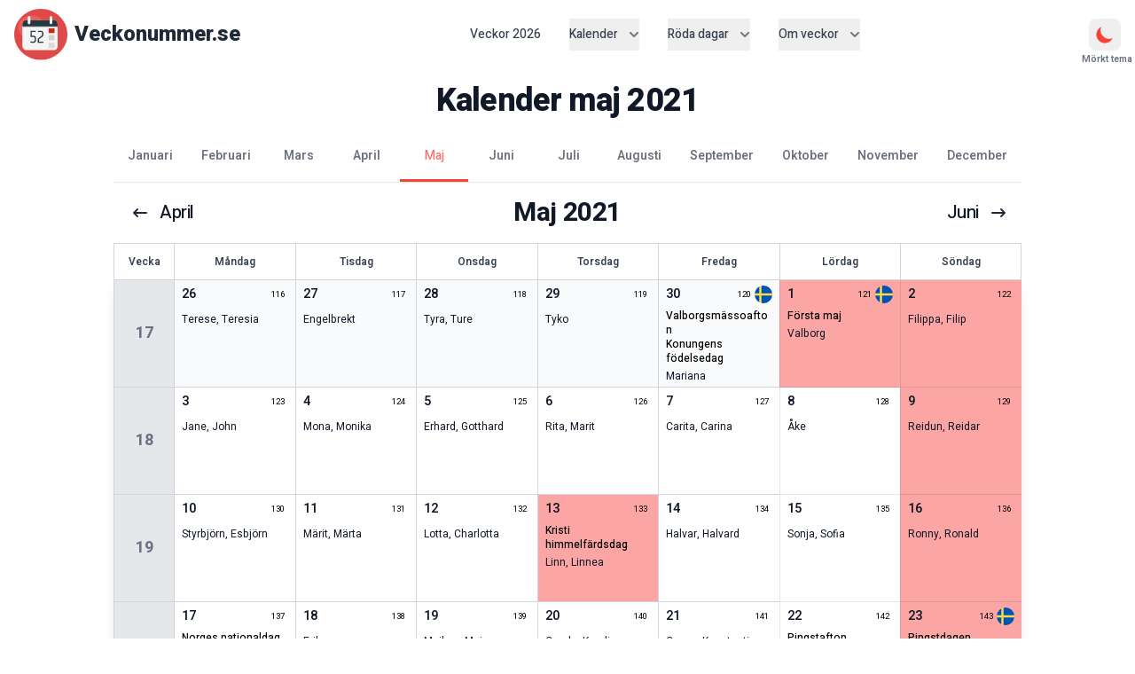

--- FILE ---
content_type: text/html; charset=utf-8
request_url: https://www.veckonummer.se/2021/kalender/maj
body_size: 15758
content:
<!DOCTYPE html><html lang="sv"><head><meta charSet="utf-8"/><meta name="viewport" content="initial-scale=1, width=device-width"/><title>Kalender maj 2021 | Veckonummer.se</title><meta name="description" content="Kalender maj 2021. En månadskalender med alla veckonummer, helgdagar, röda dagar, namnsdagar i maj. Skriv ut kalender för maj 2021."/><link rel="canonical" href="https://www.veckonummer.se/2021/kalender/maj/"/><meta name="keywords" content="Kalender maj 2021, månadskalender, veckonr, skriv ut kalender maj
          )}"/><meta property="og:title" content="Kalender maj 2021 | Veckonummer.se"/><meta property="og:site_name" content="Veckonummer.se"/><meta property="og:type" content="website"/><meta property="og:url" content="https://www.veckonummer.se/2021/kalender/maj/"/><meta property="og:image" content="https://www.veckonummer.se/images/veckonummer_preview.webp"/><meta property="og:description" content="Kalender maj 2021 med veckonummer."/><meta property="og:locale" content="sv_SE"/><meta name="language" content="sv"/><link rel="alternate" hrefLang="sv-SE" href="https://veckonummer.se/2021/kalender/maj/"/><link rel="alternate" hrefLang="nb-NO" href="https://ukenummer.com/2021/kalender/5/"/><meta name="next-head-count" content="16"/><link rel="apple-touch-icon" sizes="180x180" href="/apple-touch-icon.png"/><link rel="icon" type="image/png" sizes="32x32" href="/favicon-32x32.png"/><link rel="icon" type="image/png" sizes="16x16" href="/favicon-16x16.png"/><link rel="manifest" href="/site.webmanifest"/><link rel="mask-icon" href="/safari-pinned-tab.svg" color="#5bbad5"/><link rel="icon" href="/favicon.ico"/><meta name="msapplication-TileColor" content="#da532c"/><meta name="theme-color" content="#ffffff"/><link rel="preconnect" href="https://fonts.googleapis.com"/><link rel="preconnect" href="https://fonts.gstatic.com"/><meta name="robots" content="index, follow"/><meta name="googlebot" content="index, follow"/><meta name="format-detection" content="telephone=no"/><meta http-equiv="content-language" content="sv"/><meta name="copyright" content="Copyright | 2011-2025 | www.veckonummer.se"/><script type="application/ld+json">{"@context":"http://schema.org","@type":"Organization","name":"Utvecklarakademin UA Aktiebolag","url":"https://www.veckonummer.se","sameAs":["https://www.facebook.com/veckonummer","https://www.linkedin.com/company/utvecklarakademin/","https://instagram.com/veckonummer/"]}</script><link rel="preconnect" href="https://fonts.gstatic.com" crossorigin /><link rel="preload" href="/_next/static/css/d0a03f5298588170.css" as="style"/><link rel="stylesheet" href="/_next/static/css/d0a03f5298588170.css" data-n-g=""/><noscript data-n-css=""></noscript><script defer="" nomodule="" src="/_next/static/chunks/polyfills-42372ed130431b0a.js"></script><script src="/_next/static/chunks/webpack-c4acd79e87956a0e.js" defer=""></script><script src="/_next/static/chunks/framework-64ad27b21261a9ce.js" defer=""></script><script src="/_next/static/chunks/main-e140a4d51371dc61.js" defer=""></script><script src="/_next/static/chunks/pages/_app-12fd6d2e140485b9.js" defer=""></script><script src="/_next/static/chunks/55-93c58fa3fb4d8c70.js" defer=""></script><script src="/_next/static/chunks/pages/%5Byear%5D/kalender/%5Bmonth%5D-937fbf464f44ea22.js" defer=""></script><script src="/_next/static/NicsILpkRPH-vQY7QrAvr/_buildManifest.js" defer=""></script><script src="/_next/static/NicsILpkRPH-vQY7QrAvr/_ssgManifest.js" defer=""></script><style data-href="https://fonts.googleapis.com/css2?family=Heebo:wght@100;200;300;400;500;600;700;800;900&family=Inter:wght@100;200;300;400;500;600;700;800;900&display=swap">@font-face{font-family:'Heebo';font-style:normal;font-weight:100;font-display:swap;src:url(https://fonts.gstatic.com/l/font?kit=NGSpv5_NC0k9P_v6ZUCbLRAHxK1EiS2ccQ&skey=878db4aed11f133b&v=v28) format('woff')}@font-face{font-family:'Heebo';font-style:normal;font-weight:200;font-display:swap;src:url(https://fonts.gstatic.com/l/font?kit=NGSpv5_NC0k9P_v6ZUCbLRAHxK1ECSyccQ&skey=878db4aed11f133b&v=v28) format('woff')}@font-face{font-family:'Heebo';font-style:normal;font-weight:300;font-display:swap;src:url(https://fonts.gstatic.com/l/font?kit=NGSpv5_NC0k9P_v6ZUCbLRAHxK1E1yyccQ&skey=878db4aed11f133b&v=v28) format('woff')}@font-face{font-family:'Heebo';font-style:normal;font-weight:400;font-display:swap;src:url(https://fonts.gstatic.com/l/font?kit=NGSpv5_NC0k9P_v6ZUCbLRAHxK1EiSyccQ&skey=878db4aed11f133b&v=v28) format('woff')}@font-face{font-family:'Heebo';font-style:normal;font-weight:500;font-display:swap;src:url(https://fonts.gstatic.com/l/font?kit=NGSpv5_NC0k9P_v6ZUCbLRAHxK1EuyyccQ&skey=878db4aed11f133b&v=v28) format('woff')}@font-face{font-family:'Heebo';font-style:normal;font-weight:600;font-display:swap;src:url(https://fonts.gstatic.com/l/font?kit=NGSpv5_NC0k9P_v6ZUCbLRAHxK1EVyuccQ&skey=878db4aed11f133b&v=v28) format('woff')}@font-face{font-family:'Heebo';font-style:normal;font-weight:700;font-display:swap;src:url(https://fonts.gstatic.com/l/font?kit=NGSpv5_NC0k9P_v6ZUCbLRAHxK1EbiuccQ&skey=878db4aed11f133b&v=v28) format('woff')}@font-face{font-family:'Heebo';font-style:normal;font-weight:800;font-display:swap;src:url(https://fonts.gstatic.com/l/font?kit=NGSpv5_NC0k9P_v6ZUCbLRAHxK1ECSuccQ&skey=878db4aed11f133b&v=v28) format('woff')}@font-face{font-family:'Heebo';font-style:normal;font-weight:900;font-display:swap;src:url(https://fonts.gstatic.com/l/font?kit=NGSpv5_NC0k9P_v6ZUCbLRAHxK1EICuccQ&skey=878db4aed11f133b&v=v28) format('woff')}@font-face{font-family:'Inter';font-style:normal;font-weight:100;font-display:swap;src:url(https://fonts.gstatic.com/l/font?kit=UcCO3FwrK3iLTeHuS_nVMrMxCp50SjIw2boKoduKmMEVuLyeMZs&skey=c491285d6722e4fa&v=v20) format('woff')}@font-face{font-family:'Inter';font-style:normal;font-weight:200;font-display:swap;src:url(https://fonts.gstatic.com/l/font?kit=UcCO3FwrK3iLTeHuS_nVMrMxCp50SjIw2boKoduKmMEVuDyfMZs&skey=c491285d6722e4fa&v=v20) format('woff')}@font-face{font-family:'Inter';font-style:normal;font-weight:300;font-display:swap;src:url(https://fonts.gstatic.com/l/font?kit=UcCO3FwrK3iLTeHuS_nVMrMxCp50SjIw2boKoduKmMEVuOKfMZs&skey=c491285d6722e4fa&v=v20) format('woff')}@font-face{font-family:'Inter';font-style:normal;font-weight:400;font-display:swap;src:url(https://fonts.gstatic.com/l/font?kit=UcCO3FwrK3iLTeHuS_nVMrMxCp50SjIw2boKoduKmMEVuLyfMZs&skey=c491285d6722e4fa&v=v20) format('woff')}@font-face{font-family:'Inter';font-style:normal;font-weight:500;font-display:swap;src:url(https://fonts.gstatic.com/l/font?kit=UcCO3FwrK3iLTeHuS_nVMrMxCp50SjIw2boKoduKmMEVuI6fMZs&skey=c491285d6722e4fa&v=v20) format('woff')}@font-face{font-family:'Inter';font-style:normal;font-weight:600;font-display:swap;src:url(https://fonts.gstatic.com/l/font?kit=UcCO3FwrK3iLTeHuS_nVMrMxCp50SjIw2boKoduKmMEVuGKYMZs&skey=c491285d6722e4fa&v=v20) format('woff')}@font-face{font-family:'Inter';font-style:normal;font-weight:700;font-display:swap;src:url(https://fonts.gstatic.com/l/font?kit=UcCO3FwrK3iLTeHuS_nVMrMxCp50SjIw2boKoduKmMEVuFuYMZs&skey=c491285d6722e4fa&v=v20) format('woff')}@font-face{font-family:'Inter';font-style:normal;font-weight:800;font-display:swap;src:url(https://fonts.gstatic.com/l/font?kit=UcCO3FwrK3iLTeHuS_nVMrMxCp50SjIw2boKoduKmMEVuDyYMZs&skey=c491285d6722e4fa&v=v20) format('woff')}@font-face{font-family:'Inter';font-style:normal;font-weight:900;font-display:swap;src:url(https://fonts.gstatic.com/l/font?kit=UcCO3FwrK3iLTeHuS_nVMrMxCp50SjIw2boKoduKmMEVuBWYMZs&skey=c491285d6722e4fa&v=v20) format('woff')}@font-face{font-family:'Heebo';font-style:normal;font-weight:100;font-display:swap;src:url(https://fonts.gstatic.com/s/heebo/v28/NGS6v5_NC0k9P9H0TbFhsqMA6aw.woff2) format('woff2');unicode-range:U+0307-0308,U+0590-05FF,U+200C-2010,U+20AA,U+25CC,U+FB1D-FB4F}@font-face{font-family:'Heebo';font-style:normal;font-weight:100;font-display:swap;src:url(https://fonts.gstatic.com/s/heebo/v28/NGS6v5_NC0k9P9GKTbFhsqMA6aw.woff2) format('woff2');unicode-range:U+0302-0303,U+0305,U+0307-0308,U+0310,U+0312,U+0315,U+031A,U+0326-0327,U+032C,U+032F-0330,U+0332-0333,U+0338,U+033A,U+0346,U+034D,U+0391-03A1,U+03A3-03A9,U+03B1-03C9,U+03D1,U+03D5-03D6,U+03F0-03F1,U+03F4-03F5,U+2016-2017,U+2034-2038,U+203C,U+2040,U+2043,U+2047,U+2050,U+2057,U+205F,U+2070-2071,U+2074-208E,U+2090-209C,U+20D0-20DC,U+20E1,U+20E5-20EF,U+2100-2112,U+2114-2115,U+2117-2121,U+2123-214F,U+2190,U+2192,U+2194-21AE,U+21B0-21E5,U+21F1-21F2,U+21F4-2211,U+2213-2214,U+2216-22FF,U+2308-230B,U+2310,U+2319,U+231C-2321,U+2336-237A,U+237C,U+2395,U+239B-23B7,U+23D0,U+23DC-23E1,U+2474-2475,U+25AF,U+25B3,U+25B7,U+25BD,U+25C1,U+25CA,U+25CC,U+25FB,U+266D-266F,U+27C0-27FF,U+2900-2AFF,U+2B0E-2B11,U+2B30-2B4C,U+2BFE,U+3030,U+FF5B,U+FF5D,U+1D400-1D7FF,U+1EE00-1EEFF}@font-face{font-family:'Heebo';font-style:normal;font-weight:100;font-display:swap;src:url(https://fonts.gstatic.com/s/heebo/v28/NGS6v5_NC0k9P9GYTbFhsqMA6aw.woff2) format('woff2');unicode-range:U+0001-000C,U+000E-001F,U+007F-009F,U+20DD-20E0,U+20E2-20E4,U+2150-218F,U+2190,U+2192,U+2194-2199,U+21AF,U+21E6-21F0,U+21F3,U+2218-2219,U+2299,U+22C4-22C6,U+2300-243F,U+2440-244A,U+2460-24FF,U+25A0-27BF,U+2800-28FF,U+2921-2922,U+2981,U+29BF,U+29EB,U+2B00-2BFF,U+4DC0-4DFF,U+FFF9-FFFB,U+10140-1018E,U+10190-1019C,U+101A0,U+101D0-101FD,U+102E0-102FB,U+10E60-10E7E,U+1D2C0-1D2D3,U+1D2E0-1D37F,U+1F000-1F0FF,U+1F100-1F1AD,U+1F1E6-1F1FF,U+1F30D-1F30F,U+1F315,U+1F31C,U+1F31E,U+1F320-1F32C,U+1F336,U+1F378,U+1F37D,U+1F382,U+1F393-1F39F,U+1F3A7-1F3A8,U+1F3AC-1F3AF,U+1F3C2,U+1F3C4-1F3C6,U+1F3CA-1F3CE,U+1F3D4-1F3E0,U+1F3ED,U+1F3F1-1F3F3,U+1F3F5-1F3F7,U+1F408,U+1F415,U+1F41F,U+1F426,U+1F43F,U+1F441-1F442,U+1F444,U+1F446-1F449,U+1F44C-1F44E,U+1F453,U+1F46A,U+1F47D,U+1F4A3,U+1F4B0,U+1F4B3,U+1F4B9,U+1F4BB,U+1F4BF,U+1F4C8-1F4CB,U+1F4D6,U+1F4DA,U+1F4DF,U+1F4E3-1F4E6,U+1F4EA-1F4ED,U+1F4F7,U+1F4F9-1F4FB,U+1F4FD-1F4FE,U+1F503,U+1F507-1F50B,U+1F50D,U+1F512-1F513,U+1F53E-1F54A,U+1F54F-1F5FA,U+1F610,U+1F650-1F67F,U+1F687,U+1F68D,U+1F691,U+1F694,U+1F698,U+1F6AD,U+1F6B2,U+1F6B9-1F6BA,U+1F6BC,U+1F6C6-1F6CF,U+1F6D3-1F6D7,U+1F6E0-1F6EA,U+1F6F0-1F6F3,U+1F6F7-1F6FC,U+1F700-1F7FF,U+1F800-1F80B,U+1F810-1F847,U+1F850-1F859,U+1F860-1F887,U+1F890-1F8AD,U+1F8B0-1F8BB,U+1F8C0-1F8C1,U+1F900-1F90B,U+1F93B,U+1F946,U+1F984,U+1F996,U+1F9E9,U+1FA00-1FA6F,U+1FA70-1FA7C,U+1FA80-1FA89,U+1FA8F-1FAC6,U+1FACE-1FADC,U+1FADF-1FAE9,U+1FAF0-1FAF8,U+1FB00-1FBFF}@font-face{font-family:'Heebo';font-style:normal;font-weight:100;font-display:swap;src:url(https://fonts.gstatic.com/s/heebo/v28/NGS6v5_NC0k9P9H4TbFhsqMA6aw.woff2) format('woff2');unicode-range:U+0100-02BA,U+02BD-02C5,U+02C7-02CC,U+02CE-02D7,U+02DD-02FF,U+0304,U+0308,U+0329,U+1D00-1DBF,U+1E00-1E9F,U+1EF2-1EFF,U+2020,U+20A0-20AB,U+20AD-20C0,U+2113,U+2C60-2C7F,U+A720-A7FF}@font-face{font-family:'Heebo';font-style:normal;font-weight:100;font-display:swap;src:url(https://fonts.gstatic.com/s/heebo/v28/NGS6v5_NC0k9P9H2TbFhsqMA.woff2) format('woff2');unicode-range:U+0000-00FF,U+0131,U+0152-0153,U+02BB-02BC,U+02C6,U+02DA,U+02DC,U+0304,U+0308,U+0329,U+2000-206F,U+20AC,U+2122,U+2191,U+2193,U+2212,U+2215,U+FEFF,U+FFFD}@font-face{font-family:'Heebo';font-style:normal;font-weight:200;font-display:swap;src:url(https://fonts.gstatic.com/s/heebo/v28/NGS6v5_NC0k9P9H0TbFhsqMA6aw.woff2) format('woff2');unicode-range:U+0307-0308,U+0590-05FF,U+200C-2010,U+20AA,U+25CC,U+FB1D-FB4F}@font-face{font-family:'Heebo';font-style:normal;font-weight:200;font-display:swap;src:url(https://fonts.gstatic.com/s/heebo/v28/NGS6v5_NC0k9P9GKTbFhsqMA6aw.woff2) format('woff2');unicode-range:U+0302-0303,U+0305,U+0307-0308,U+0310,U+0312,U+0315,U+031A,U+0326-0327,U+032C,U+032F-0330,U+0332-0333,U+0338,U+033A,U+0346,U+034D,U+0391-03A1,U+03A3-03A9,U+03B1-03C9,U+03D1,U+03D5-03D6,U+03F0-03F1,U+03F4-03F5,U+2016-2017,U+2034-2038,U+203C,U+2040,U+2043,U+2047,U+2050,U+2057,U+205F,U+2070-2071,U+2074-208E,U+2090-209C,U+20D0-20DC,U+20E1,U+20E5-20EF,U+2100-2112,U+2114-2115,U+2117-2121,U+2123-214F,U+2190,U+2192,U+2194-21AE,U+21B0-21E5,U+21F1-21F2,U+21F4-2211,U+2213-2214,U+2216-22FF,U+2308-230B,U+2310,U+2319,U+231C-2321,U+2336-237A,U+237C,U+2395,U+239B-23B7,U+23D0,U+23DC-23E1,U+2474-2475,U+25AF,U+25B3,U+25B7,U+25BD,U+25C1,U+25CA,U+25CC,U+25FB,U+266D-266F,U+27C0-27FF,U+2900-2AFF,U+2B0E-2B11,U+2B30-2B4C,U+2BFE,U+3030,U+FF5B,U+FF5D,U+1D400-1D7FF,U+1EE00-1EEFF}@font-face{font-family:'Heebo';font-style:normal;font-weight:200;font-display:swap;src:url(https://fonts.gstatic.com/s/heebo/v28/NGS6v5_NC0k9P9GYTbFhsqMA6aw.woff2) format('woff2');unicode-range:U+0001-000C,U+000E-001F,U+007F-009F,U+20DD-20E0,U+20E2-20E4,U+2150-218F,U+2190,U+2192,U+2194-2199,U+21AF,U+21E6-21F0,U+21F3,U+2218-2219,U+2299,U+22C4-22C6,U+2300-243F,U+2440-244A,U+2460-24FF,U+25A0-27BF,U+2800-28FF,U+2921-2922,U+2981,U+29BF,U+29EB,U+2B00-2BFF,U+4DC0-4DFF,U+FFF9-FFFB,U+10140-1018E,U+10190-1019C,U+101A0,U+101D0-101FD,U+102E0-102FB,U+10E60-10E7E,U+1D2C0-1D2D3,U+1D2E0-1D37F,U+1F000-1F0FF,U+1F100-1F1AD,U+1F1E6-1F1FF,U+1F30D-1F30F,U+1F315,U+1F31C,U+1F31E,U+1F320-1F32C,U+1F336,U+1F378,U+1F37D,U+1F382,U+1F393-1F39F,U+1F3A7-1F3A8,U+1F3AC-1F3AF,U+1F3C2,U+1F3C4-1F3C6,U+1F3CA-1F3CE,U+1F3D4-1F3E0,U+1F3ED,U+1F3F1-1F3F3,U+1F3F5-1F3F7,U+1F408,U+1F415,U+1F41F,U+1F426,U+1F43F,U+1F441-1F442,U+1F444,U+1F446-1F449,U+1F44C-1F44E,U+1F453,U+1F46A,U+1F47D,U+1F4A3,U+1F4B0,U+1F4B3,U+1F4B9,U+1F4BB,U+1F4BF,U+1F4C8-1F4CB,U+1F4D6,U+1F4DA,U+1F4DF,U+1F4E3-1F4E6,U+1F4EA-1F4ED,U+1F4F7,U+1F4F9-1F4FB,U+1F4FD-1F4FE,U+1F503,U+1F507-1F50B,U+1F50D,U+1F512-1F513,U+1F53E-1F54A,U+1F54F-1F5FA,U+1F610,U+1F650-1F67F,U+1F687,U+1F68D,U+1F691,U+1F694,U+1F698,U+1F6AD,U+1F6B2,U+1F6B9-1F6BA,U+1F6BC,U+1F6C6-1F6CF,U+1F6D3-1F6D7,U+1F6E0-1F6EA,U+1F6F0-1F6F3,U+1F6F7-1F6FC,U+1F700-1F7FF,U+1F800-1F80B,U+1F810-1F847,U+1F850-1F859,U+1F860-1F887,U+1F890-1F8AD,U+1F8B0-1F8BB,U+1F8C0-1F8C1,U+1F900-1F90B,U+1F93B,U+1F946,U+1F984,U+1F996,U+1F9E9,U+1FA00-1FA6F,U+1FA70-1FA7C,U+1FA80-1FA89,U+1FA8F-1FAC6,U+1FACE-1FADC,U+1FADF-1FAE9,U+1FAF0-1FAF8,U+1FB00-1FBFF}@font-face{font-family:'Heebo';font-style:normal;font-weight:200;font-display:swap;src:url(https://fonts.gstatic.com/s/heebo/v28/NGS6v5_NC0k9P9H4TbFhsqMA6aw.woff2) format('woff2');unicode-range:U+0100-02BA,U+02BD-02C5,U+02C7-02CC,U+02CE-02D7,U+02DD-02FF,U+0304,U+0308,U+0329,U+1D00-1DBF,U+1E00-1E9F,U+1EF2-1EFF,U+2020,U+20A0-20AB,U+20AD-20C0,U+2113,U+2C60-2C7F,U+A720-A7FF}@font-face{font-family:'Heebo';font-style:normal;font-weight:200;font-display:swap;src:url(https://fonts.gstatic.com/s/heebo/v28/NGS6v5_NC0k9P9H2TbFhsqMA.woff2) format('woff2');unicode-range:U+0000-00FF,U+0131,U+0152-0153,U+02BB-02BC,U+02C6,U+02DA,U+02DC,U+0304,U+0308,U+0329,U+2000-206F,U+20AC,U+2122,U+2191,U+2193,U+2212,U+2215,U+FEFF,U+FFFD}@font-face{font-family:'Heebo';font-style:normal;font-weight:300;font-display:swap;src:url(https://fonts.gstatic.com/s/heebo/v28/NGS6v5_NC0k9P9H0TbFhsqMA6aw.woff2) format('woff2');unicode-range:U+0307-0308,U+0590-05FF,U+200C-2010,U+20AA,U+25CC,U+FB1D-FB4F}@font-face{font-family:'Heebo';font-style:normal;font-weight:300;font-display:swap;src:url(https://fonts.gstatic.com/s/heebo/v28/NGS6v5_NC0k9P9GKTbFhsqMA6aw.woff2) format('woff2');unicode-range:U+0302-0303,U+0305,U+0307-0308,U+0310,U+0312,U+0315,U+031A,U+0326-0327,U+032C,U+032F-0330,U+0332-0333,U+0338,U+033A,U+0346,U+034D,U+0391-03A1,U+03A3-03A9,U+03B1-03C9,U+03D1,U+03D5-03D6,U+03F0-03F1,U+03F4-03F5,U+2016-2017,U+2034-2038,U+203C,U+2040,U+2043,U+2047,U+2050,U+2057,U+205F,U+2070-2071,U+2074-208E,U+2090-209C,U+20D0-20DC,U+20E1,U+20E5-20EF,U+2100-2112,U+2114-2115,U+2117-2121,U+2123-214F,U+2190,U+2192,U+2194-21AE,U+21B0-21E5,U+21F1-21F2,U+21F4-2211,U+2213-2214,U+2216-22FF,U+2308-230B,U+2310,U+2319,U+231C-2321,U+2336-237A,U+237C,U+2395,U+239B-23B7,U+23D0,U+23DC-23E1,U+2474-2475,U+25AF,U+25B3,U+25B7,U+25BD,U+25C1,U+25CA,U+25CC,U+25FB,U+266D-266F,U+27C0-27FF,U+2900-2AFF,U+2B0E-2B11,U+2B30-2B4C,U+2BFE,U+3030,U+FF5B,U+FF5D,U+1D400-1D7FF,U+1EE00-1EEFF}@font-face{font-family:'Heebo';font-style:normal;font-weight:300;font-display:swap;src:url(https://fonts.gstatic.com/s/heebo/v28/NGS6v5_NC0k9P9GYTbFhsqMA6aw.woff2) format('woff2');unicode-range:U+0001-000C,U+000E-001F,U+007F-009F,U+20DD-20E0,U+20E2-20E4,U+2150-218F,U+2190,U+2192,U+2194-2199,U+21AF,U+21E6-21F0,U+21F3,U+2218-2219,U+2299,U+22C4-22C6,U+2300-243F,U+2440-244A,U+2460-24FF,U+25A0-27BF,U+2800-28FF,U+2921-2922,U+2981,U+29BF,U+29EB,U+2B00-2BFF,U+4DC0-4DFF,U+FFF9-FFFB,U+10140-1018E,U+10190-1019C,U+101A0,U+101D0-101FD,U+102E0-102FB,U+10E60-10E7E,U+1D2C0-1D2D3,U+1D2E0-1D37F,U+1F000-1F0FF,U+1F100-1F1AD,U+1F1E6-1F1FF,U+1F30D-1F30F,U+1F315,U+1F31C,U+1F31E,U+1F320-1F32C,U+1F336,U+1F378,U+1F37D,U+1F382,U+1F393-1F39F,U+1F3A7-1F3A8,U+1F3AC-1F3AF,U+1F3C2,U+1F3C4-1F3C6,U+1F3CA-1F3CE,U+1F3D4-1F3E0,U+1F3ED,U+1F3F1-1F3F3,U+1F3F5-1F3F7,U+1F408,U+1F415,U+1F41F,U+1F426,U+1F43F,U+1F441-1F442,U+1F444,U+1F446-1F449,U+1F44C-1F44E,U+1F453,U+1F46A,U+1F47D,U+1F4A3,U+1F4B0,U+1F4B3,U+1F4B9,U+1F4BB,U+1F4BF,U+1F4C8-1F4CB,U+1F4D6,U+1F4DA,U+1F4DF,U+1F4E3-1F4E6,U+1F4EA-1F4ED,U+1F4F7,U+1F4F9-1F4FB,U+1F4FD-1F4FE,U+1F503,U+1F507-1F50B,U+1F50D,U+1F512-1F513,U+1F53E-1F54A,U+1F54F-1F5FA,U+1F610,U+1F650-1F67F,U+1F687,U+1F68D,U+1F691,U+1F694,U+1F698,U+1F6AD,U+1F6B2,U+1F6B9-1F6BA,U+1F6BC,U+1F6C6-1F6CF,U+1F6D3-1F6D7,U+1F6E0-1F6EA,U+1F6F0-1F6F3,U+1F6F7-1F6FC,U+1F700-1F7FF,U+1F800-1F80B,U+1F810-1F847,U+1F850-1F859,U+1F860-1F887,U+1F890-1F8AD,U+1F8B0-1F8BB,U+1F8C0-1F8C1,U+1F900-1F90B,U+1F93B,U+1F946,U+1F984,U+1F996,U+1F9E9,U+1FA00-1FA6F,U+1FA70-1FA7C,U+1FA80-1FA89,U+1FA8F-1FAC6,U+1FACE-1FADC,U+1FADF-1FAE9,U+1FAF0-1FAF8,U+1FB00-1FBFF}@font-face{font-family:'Heebo';font-style:normal;font-weight:300;font-display:swap;src:url(https://fonts.gstatic.com/s/heebo/v28/NGS6v5_NC0k9P9H4TbFhsqMA6aw.woff2) format('woff2');unicode-range:U+0100-02BA,U+02BD-02C5,U+02C7-02CC,U+02CE-02D7,U+02DD-02FF,U+0304,U+0308,U+0329,U+1D00-1DBF,U+1E00-1E9F,U+1EF2-1EFF,U+2020,U+20A0-20AB,U+20AD-20C0,U+2113,U+2C60-2C7F,U+A720-A7FF}@font-face{font-family:'Heebo';font-style:normal;font-weight:300;font-display:swap;src:url(https://fonts.gstatic.com/s/heebo/v28/NGS6v5_NC0k9P9H2TbFhsqMA.woff2) format('woff2');unicode-range:U+0000-00FF,U+0131,U+0152-0153,U+02BB-02BC,U+02C6,U+02DA,U+02DC,U+0304,U+0308,U+0329,U+2000-206F,U+20AC,U+2122,U+2191,U+2193,U+2212,U+2215,U+FEFF,U+FFFD}@font-face{font-family:'Heebo';font-style:normal;font-weight:400;font-display:swap;src:url(https://fonts.gstatic.com/s/heebo/v28/NGS6v5_NC0k9P9H0TbFhsqMA6aw.woff2) format('woff2');unicode-range:U+0307-0308,U+0590-05FF,U+200C-2010,U+20AA,U+25CC,U+FB1D-FB4F}@font-face{font-family:'Heebo';font-style:normal;font-weight:400;font-display:swap;src:url(https://fonts.gstatic.com/s/heebo/v28/NGS6v5_NC0k9P9GKTbFhsqMA6aw.woff2) format('woff2');unicode-range:U+0302-0303,U+0305,U+0307-0308,U+0310,U+0312,U+0315,U+031A,U+0326-0327,U+032C,U+032F-0330,U+0332-0333,U+0338,U+033A,U+0346,U+034D,U+0391-03A1,U+03A3-03A9,U+03B1-03C9,U+03D1,U+03D5-03D6,U+03F0-03F1,U+03F4-03F5,U+2016-2017,U+2034-2038,U+203C,U+2040,U+2043,U+2047,U+2050,U+2057,U+205F,U+2070-2071,U+2074-208E,U+2090-209C,U+20D0-20DC,U+20E1,U+20E5-20EF,U+2100-2112,U+2114-2115,U+2117-2121,U+2123-214F,U+2190,U+2192,U+2194-21AE,U+21B0-21E5,U+21F1-21F2,U+21F4-2211,U+2213-2214,U+2216-22FF,U+2308-230B,U+2310,U+2319,U+231C-2321,U+2336-237A,U+237C,U+2395,U+239B-23B7,U+23D0,U+23DC-23E1,U+2474-2475,U+25AF,U+25B3,U+25B7,U+25BD,U+25C1,U+25CA,U+25CC,U+25FB,U+266D-266F,U+27C0-27FF,U+2900-2AFF,U+2B0E-2B11,U+2B30-2B4C,U+2BFE,U+3030,U+FF5B,U+FF5D,U+1D400-1D7FF,U+1EE00-1EEFF}@font-face{font-family:'Heebo';font-style:normal;font-weight:400;font-display:swap;src:url(https://fonts.gstatic.com/s/heebo/v28/NGS6v5_NC0k9P9GYTbFhsqMA6aw.woff2) format('woff2');unicode-range:U+0001-000C,U+000E-001F,U+007F-009F,U+20DD-20E0,U+20E2-20E4,U+2150-218F,U+2190,U+2192,U+2194-2199,U+21AF,U+21E6-21F0,U+21F3,U+2218-2219,U+2299,U+22C4-22C6,U+2300-243F,U+2440-244A,U+2460-24FF,U+25A0-27BF,U+2800-28FF,U+2921-2922,U+2981,U+29BF,U+29EB,U+2B00-2BFF,U+4DC0-4DFF,U+FFF9-FFFB,U+10140-1018E,U+10190-1019C,U+101A0,U+101D0-101FD,U+102E0-102FB,U+10E60-10E7E,U+1D2C0-1D2D3,U+1D2E0-1D37F,U+1F000-1F0FF,U+1F100-1F1AD,U+1F1E6-1F1FF,U+1F30D-1F30F,U+1F315,U+1F31C,U+1F31E,U+1F320-1F32C,U+1F336,U+1F378,U+1F37D,U+1F382,U+1F393-1F39F,U+1F3A7-1F3A8,U+1F3AC-1F3AF,U+1F3C2,U+1F3C4-1F3C6,U+1F3CA-1F3CE,U+1F3D4-1F3E0,U+1F3ED,U+1F3F1-1F3F3,U+1F3F5-1F3F7,U+1F408,U+1F415,U+1F41F,U+1F426,U+1F43F,U+1F441-1F442,U+1F444,U+1F446-1F449,U+1F44C-1F44E,U+1F453,U+1F46A,U+1F47D,U+1F4A3,U+1F4B0,U+1F4B3,U+1F4B9,U+1F4BB,U+1F4BF,U+1F4C8-1F4CB,U+1F4D6,U+1F4DA,U+1F4DF,U+1F4E3-1F4E6,U+1F4EA-1F4ED,U+1F4F7,U+1F4F9-1F4FB,U+1F4FD-1F4FE,U+1F503,U+1F507-1F50B,U+1F50D,U+1F512-1F513,U+1F53E-1F54A,U+1F54F-1F5FA,U+1F610,U+1F650-1F67F,U+1F687,U+1F68D,U+1F691,U+1F694,U+1F698,U+1F6AD,U+1F6B2,U+1F6B9-1F6BA,U+1F6BC,U+1F6C6-1F6CF,U+1F6D3-1F6D7,U+1F6E0-1F6EA,U+1F6F0-1F6F3,U+1F6F7-1F6FC,U+1F700-1F7FF,U+1F800-1F80B,U+1F810-1F847,U+1F850-1F859,U+1F860-1F887,U+1F890-1F8AD,U+1F8B0-1F8BB,U+1F8C0-1F8C1,U+1F900-1F90B,U+1F93B,U+1F946,U+1F984,U+1F996,U+1F9E9,U+1FA00-1FA6F,U+1FA70-1FA7C,U+1FA80-1FA89,U+1FA8F-1FAC6,U+1FACE-1FADC,U+1FADF-1FAE9,U+1FAF0-1FAF8,U+1FB00-1FBFF}@font-face{font-family:'Heebo';font-style:normal;font-weight:400;font-display:swap;src:url(https://fonts.gstatic.com/s/heebo/v28/NGS6v5_NC0k9P9H4TbFhsqMA6aw.woff2) format('woff2');unicode-range:U+0100-02BA,U+02BD-02C5,U+02C7-02CC,U+02CE-02D7,U+02DD-02FF,U+0304,U+0308,U+0329,U+1D00-1DBF,U+1E00-1E9F,U+1EF2-1EFF,U+2020,U+20A0-20AB,U+20AD-20C0,U+2113,U+2C60-2C7F,U+A720-A7FF}@font-face{font-family:'Heebo';font-style:normal;font-weight:400;font-display:swap;src:url(https://fonts.gstatic.com/s/heebo/v28/NGS6v5_NC0k9P9H2TbFhsqMA.woff2) format('woff2');unicode-range:U+0000-00FF,U+0131,U+0152-0153,U+02BB-02BC,U+02C6,U+02DA,U+02DC,U+0304,U+0308,U+0329,U+2000-206F,U+20AC,U+2122,U+2191,U+2193,U+2212,U+2215,U+FEFF,U+FFFD}@font-face{font-family:'Heebo';font-style:normal;font-weight:500;font-display:swap;src:url(https://fonts.gstatic.com/s/heebo/v28/NGS6v5_NC0k9P9H0TbFhsqMA6aw.woff2) format('woff2');unicode-range:U+0307-0308,U+0590-05FF,U+200C-2010,U+20AA,U+25CC,U+FB1D-FB4F}@font-face{font-family:'Heebo';font-style:normal;font-weight:500;font-display:swap;src:url(https://fonts.gstatic.com/s/heebo/v28/NGS6v5_NC0k9P9GKTbFhsqMA6aw.woff2) format('woff2');unicode-range:U+0302-0303,U+0305,U+0307-0308,U+0310,U+0312,U+0315,U+031A,U+0326-0327,U+032C,U+032F-0330,U+0332-0333,U+0338,U+033A,U+0346,U+034D,U+0391-03A1,U+03A3-03A9,U+03B1-03C9,U+03D1,U+03D5-03D6,U+03F0-03F1,U+03F4-03F5,U+2016-2017,U+2034-2038,U+203C,U+2040,U+2043,U+2047,U+2050,U+2057,U+205F,U+2070-2071,U+2074-208E,U+2090-209C,U+20D0-20DC,U+20E1,U+20E5-20EF,U+2100-2112,U+2114-2115,U+2117-2121,U+2123-214F,U+2190,U+2192,U+2194-21AE,U+21B0-21E5,U+21F1-21F2,U+21F4-2211,U+2213-2214,U+2216-22FF,U+2308-230B,U+2310,U+2319,U+231C-2321,U+2336-237A,U+237C,U+2395,U+239B-23B7,U+23D0,U+23DC-23E1,U+2474-2475,U+25AF,U+25B3,U+25B7,U+25BD,U+25C1,U+25CA,U+25CC,U+25FB,U+266D-266F,U+27C0-27FF,U+2900-2AFF,U+2B0E-2B11,U+2B30-2B4C,U+2BFE,U+3030,U+FF5B,U+FF5D,U+1D400-1D7FF,U+1EE00-1EEFF}@font-face{font-family:'Heebo';font-style:normal;font-weight:500;font-display:swap;src:url(https://fonts.gstatic.com/s/heebo/v28/NGS6v5_NC0k9P9GYTbFhsqMA6aw.woff2) format('woff2');unicode-range:U+0001-000C,U+000E-001F,U+007F-009F,U+20DD-20E0,U+20E2-20E4,U+2150-218F,U+2190,U+2192,U+2194-2199,U+21AF,U+21E6-21F0,U+21F3,U+2218-2219,U+2299,U+22C4-22C6,U+2300-243F,U+2440-244A,U+2460-24FF,U+25A0-27BF,U+2800-28FF,U+2921-2922,U+2981,U+29BF,U+29EB,U+2B00-2BFF,U+4DC0-4DFF,U+FFF9-FFFB,U+10140-1018E,U+10190-1019C,U+101A0,U+101D0-101FD,U+102E0-102FB,U+10E60-10E7E,U+1D2C0-1D2D3,U+1D2E0-1D37F,U+1F000-1F0FF,U+1F100-1F1AD,U+1F1E6-1F1FF,U+1F30D-1F30F,U+1F315,U+1F31C,U+1F31E,U+1F320-1F32C,U+1F336,U+1F378,U+1F37D,U+1F382,U+1F393-1F39F,U+1F3A7-1F3A8,U+1F3AC-1F3AF,U+1F3C2,U+1F3C4-1F3C6,U+1F3CA-1F3CE,U+1F3D4-1F3E0,U+1F3ED,U+1F3F1-1F3F3,U+1F3F5-1F3F7,U+1F408,U+1F415,U+1F41F,U+1F426,U+1F43F,U+1F441-1F442,U+1F444,U+1F446-1F449,U+1F44C-1F44E,U+1F453,U+1F46A,U+1F47D,U+1F4A3,U+1F4B0,U+1F4B3,U+1F4B9,U+1F4BB,U+1F4BF,U+1F4C8-1F4CB,U+1F4D6,U+1F4DA,U+1F4DF,U+1F4E3-1F4E6,U+1F4EA-1F4ED,U+1F4F7,U+1F4F9-1F4FB,U+1F4FD-1F4FE,U+1F503,U+1F507-1F50B,U+1F50D,U+1F512-1F513,U+1F53E-1F54A,U+1F54F-1F5FA,U+1F610,U+1F650-1F67F,U+1F687,U+1F68D,U+1F691,U+1F694,U+1F698,U+1F6AD,U+1F6B2,U+1F6B9-1F6BA,U+1F6BC,U+1F6C6-1F6CF,U+1F6D3-1F6D7,U+1F6E0-1F6EA,U+1F6F0-1F6F3,U+1F6F7-1F6FC,U+1F700-1F7FF,U+1F800-1F80B,U+1F810-1F847,U+1F850-1F859,U+1F860-1F887,U+1F890-1F8AD,U+1F8B0-1F8BB,U+1F8C0-1F8C1,U+1F900-1F90B,U+1F93B,U+1F946,U+1F984,U+1F996,U+1F9E9,U+1FA00-1FA6F,U+1FA70-1FA7C,U+1FA80-1FA89,U+1FA8F-1FAC6,U+1FACE-1FADC,U+1FADF-1FAE9,U+1FAF0-1FAF8,U+1FB00-1FBFF}@font-face{font-family:'Heebo';font-style:normal;font-weight:500;font-display:swap;src:url(https://fonts.gstatic.com/s/heebo/v28/NGS6v5_NC0k9P9H4TbFhsqMA6aw.woff2) format('woff2');unicode-range:U+0100-02BA,U+02BD-02C5,U+02C7-02CC,U+02CE-02D7,U+02DD-02FF,U+0304,U+0308,U+0329,U+1D00-1DBF,U+1E00-1E9F,U+1EF2-1EFF,U+2020,U+20A0-20AB,U+20AD-20C0,U+2113,U+2C60-2C7F,U+A720-A7FF}@font-face{font-family:'Heebo';font-style:normal;font-weight:500;font-display:swap;src:url(https://fonts.gstatic.com/s/heebo/v28/NGS6v5_NC0k9P9H2TbFhsqMA.woff2) format('woff2');unicode-range:U+0000-00FF,U+0131,U+0152-0153,U+02BB-02BC,U+02C6,U+02DA,U+02DC,U+0304,U+0308,U+0329,U+2000-206F,U+20AC,U+2122,U+2191,U+2193,U+2212,U+2215,U+FEFF,U+FFFD}@font-face{font-family:'Heebo';font-style:normal;font-weight:600;font-display:swap;src:url(https://fonts.gstatic.com/s/heebo/v28/NGS6v5_NC0k9P9H0TbFhsqMA6aw.woff2) format('woff2');unicode-range:U+0307-0308,U+0590-05FF,U+200C-2010,U+20AA,U+25CC,U+FB1D-FB4F}@font-face{font-family:'Heebo';font-style:normal;font-weight:600;font-display:swap;src:url(https://fonts.gstatic.com/s/heebo/v28/NGS6v5_NC0k9P9GKTbFhsqMA6aw.woff2) format('woff2');unicode-range:U+0302-0303,U+0305,U+0307-0308,U+0310,U+0312,U+0315,U+031A,U+0326-0327,U+032C,U+032F-0330,U+0332-0333,U+0338,U+033A,U+0346,U+034D,U+0391-03A1,U+03A3-03A9,U+03B1-03C9,U+03D1,U+03D5-03D6,U+03F0-03F1,U+03F4-03F5,U+2016-2017,U+2034-2038,U+203C,U+2040,U+2043,U+2047,U+2050,U+2057,U+205F,U+2070-2071,U+2074-208E,U+2090-209C,U+20D0-20DC,U+20E1,U+20E5-20EF,U+2100-2112,U+2114-2115,U+2117-2121,U+2123-214F,U+2190,U+2192,U+2194-21AE,U+21B0-21E5,U+21F1-21F2,U+21F4-2211,U+2213-2214,U+2216-22FF,U+2308-230B,U+2310,U+2319,U+231C-2321,U+2336-237A,U+237C,U+2395,U+239B-23B7,U+23D0,U+23DC-23E1,U+2474-2475,U+25AF,U+25B3,U+25B7,U+25BD,U+25C1,U+25CA,U+25CC,U+25FB,U+266D-266F,U+27C0-27FF,U+2900-2AFF,U+2B0E-2B11,U+2B30-2B4C,U+2BFE,U+3030,U+FF5B,U+FF5D,U+1D400-1D7FF,U+1EE00-1EEFF}@font-face{font-family:'Heebo';font-style:normal;font-weight:600;font-display:swap;src:url(https://fonts.gstatic.com/s/heebo/v28/NGS6v5_NC0k9P9GYTbFhsqMA6aw.woff2) format('woff2');unicode-range:U+0001-000C,U+000E-001F,U+007F-009F,U+20DD-20E0,U+20E2-20E4,U+2150-218F,U+2190,U+2192,U+2194-2199,U+21AF,U+21E6-21F0,U+21F3,U+2218-2219,U+2299,U+22C4-22C6,U+2300-243F,U+2440-244A,U+2460-24FF,U+25A0-27BF,U+2800-28FF,U+2921-2922,U+2981,U+29BF,U+29EB,U+2B00-2BFF,U+4DC0-4DFF,U+FFF9-FFFB,U+10140-1018E,U+10190-1019C,U+101A0,U+101D0-101FD,U+102E0-102FB,U+10E60-10E7E,U+1D2C0-1D2D3,U+1D2E0-1D37F,U+1F000-1F0FF,U+1F100-1F1AD,U+1F1E6-1F1FF,U+1F30D-1F30F,U+1F315,U+1F31C,U+1F31E,U+1F320-1F32C,U+1F336,U+1F378,U+1F37D,U+1F382,U+1F393-1F39F,U+1F3A7-1F3A8,U+1F3AC-1F3AF,U+1F3C2,U+1F3C4-1F3C6,U+1F3CA-1F3CE,U+1F3D4-1F3E0,U+1F3ED,U+1F3F1-1F3F3,U+1F3F5-1F3F7,U+1F408,U+1F415,U+1F41F,U+1F426,U+1F43F,U+1F441-1F442,U+1F444,U+1F446-1F449,U+1F44C-1F44E,U+1F453,U+1F46A,U+1F47D,U+1F4A3,U+1F4B0,U+1F4B3,U+1F4B9,U+1F4BB,U+1F4BF,U+1F4C8-1F4CB,U+1F4D6,U+1F4DA,U+1F4DF,U+1F4E3-1F4E6,U+1F4EA-1F4ED,U+1F4F7,U+1F4F9-1F4FB,U+1F4FD-1F4FE,U+1F503,U+1F507-1F50B,U+1F50D,U+1F512-1F513,U+1F53E-1F54A,U+1F54F-1F5FA,U+1F610,U+1F650-1F67F,U+1F687,U+1F68D,U+1F691,U+1F694,U+1F698,U+1F6AD,U+1F6B2,U+1F6B9-1F6BA,U+1F6BC,U+1F6C6-1F6CF,U+1F6D3-1F6D7,U+1F6E0-1F6EA,U+1F6F0-1F6F3,U+1F6F7-1F6FC,U+1F700-1F7FF,U+1F800-1F80B,U+1F810-1F847,U+1F850-1F859,U+1F860-1F887,U+1F890-1F8AD,U+1F8B0-1F8BB,U+1F8C0-1F8C1,U+1F900-1F90B,U+1F93B,U+1F946,U+1F984,U+1F996,U+1F9E9,U+1FA00-1FA6F,U+1FA70-1FA7C,U+1FA80-1FA89,U+1FA8F-1FAC6,U+1FACE-1FADC,U+1FADF-1FAE9,U+1FAF0-1FAF8,U+1FB00-1FBFF}@font-face{font-family:'Heebo';font-style:normal;font-weight:600;font-display:swap;src:url(https://fonts.gstatic.com/s/heebo/v28/NGS6v5_NC0k9P9H4TbFhsqMA6aw.woff2) format('woff2');unicode-range:U+0100-02BA,U+02BD-02C5,U+02C7-02CC,U+02CE-02D7,U+02DD-02FF,U+0304,U+0308,U+0329,U+1D00-1DBF,U+1E00-1E9F,U+1EF2-1EFF,U+2020,U+20A0-20AB,U+20AD-20C0,U+2113,U+2C60-2C7F,U+A720-A7FF}@font-face{font-family:'Heebo';font-style:normal;font-weight:600;font-display:swap;src:url(https://fonts.gstatic.com/s/heebo/v28/NGS6v5_NC0k9P9H2TbFhsqMA.woff2) format('woff2');unicode-range:U+0000-00FF,U+0131,U+0152-0153,U+02BB-02BC,U+02C6,U+02DA,U+02DC,U+0304,U+0308,U+0329,U+2000-206F,U+20AC,U+2122,U+2191,U+2193,U+2212,U+2215,U+FEFF,U+FFFD}@font-face{font-family:'Heebo';font-style:normal;font-weight:700;font-display:swap;src:url(https://fonts.gstatic.com/s/heebo/v28/NGS6v5_NC0k9P9H0TbFhsqMA6aw.woff2) format('woff2');unicode-range:U+0307-0308,U+0590-05FF,U+200C-2010,U+20AA,U+25CC,U+FB1D-FB4F}@font-face{font-family:'Heebo';font-style:normal;font-weight:700;font-display:swap;src:url(https://fonts.gstatic.com/s/heebo/v28/NGS6v5_NC0k9P9GKTbFhsqMA6aw.woff2) format('woff2');unicode-range:U+0302-0303,U+0305,U+0307-0308,U+0310,U+0312,U+0315,U+031A,U+0326-0327,U+032C,U+032F-0330,U+0332-0333,U+0338,U+033A,U+0346,U+034D,U+0391-03A1,U+03A3-03A9,U+03B1-03C9,U+03D1,U+03D5-03D6,U+03F0-03F1,U+03F4-03F5,U+2016-2017,U+2034-2038,U+203C,U+2040,U+2043,U+2047,U+2050,U+2057,U+205F,U+2070-2071,U+2074-208E,U+2090-209C,U+20D0-20DC,U+20E1,U+20E5-20EF,U+2100-2112,U+2114-2115,U+2117-2121,U+2123-214F,U+2190,U+2192,U+2194-21AE,U+21B0-21E5,U+21F1-21F2,U+21F4-2211,U+2213-2214,U+2216-22FF,U+2308-230B,U+2310,U+2319,U+231C-2321,U+2336-237A,U+237C,U+2395,U+239B-23B7,U+23D0,U+23DC-23E1,U+2474-2475,U+25AF,U+25B3,U+25B7,U+25BD,U+25C1,U+25CA,U+25CC,U+25FB,U+266D-266F,U+27C0-27FF,U+2900-2AFF,U+2B0E-2B11,U+2B30-2B4C,U+2BFE,U+3030,U+FF5B,U+FF5D,U+1D400-1D7FF,U+1EE00-1EEFF}@font-face{font-family:'Heebo';font-style:normal;font-weight:700;font-display:swap;src:url(https://fonts.gstatic.com/s/heebo/v28/NGS6v5_NC0k9P9GYTbFhsqMA6aw.woff2) format('woff2');unicode-range:U+0001-000C,U+000E-001F,U+007F-009F,U+20DD-20E0,U+20E2-20E4,U+2150-218F,U+2190,U+2192,U+2194-2199,U+21AF,U+21E6-21F0,U+21F3,U+2218-2219,U+2299,U+22C4-22C6,U+2300-243F,U+2440-244A,U+2460-24FF,U+25A0-27BF,U+2800-28FF,U+2921-2922,U+2981,U+29BF,U+29EB,U+2B00-2BFF,U+4DC0-4DFF,U+FFF9-FFFB,U+10140-1018E,U+10190-1019C,U+101A0,U+101D0-101FD,U+102E0-102FB,U+10E60-10E7E,U+1D2C0-1D2D3,U+1D2E0-1D37F,U+1F000-1F0FF,U+1F100-1F1AD,U+1F1E6-1F1FF,U+1F30D-1F30F,U+1F315,U+1F31C,U+1F31E,U+1F320-1F32C,U+1F336,U+1F378,U+1F37D,U+1F382,U+1F393-1F39F,U+1F3A7-1F3A8,U+1F3AC-1F3AF,U+1F3C2,U+1F3C4-1F3C6,U+1F3CA-1F3CE,U+1F3D4-1F3E0,U+1F3ED,U+1F3F1-1F3F3,U+1F3F5-1F3F7,U+1F408,U+1F415,U+1F41F,U+1F426,U+1F43F,U+1F441-1F442,U+1F444,U+1F446-1F449,U+1F44C-1F44E,U+1F453,U+1F46A,U+1F47D,U+1F4A3,U+1F4B0,U+1F4B3,U+1F4B9,U+1F4BB,U+1F4BF,U+1F4C8-1F4CB,U+1F4D6,U+1F4DA,U+1F4DF,U+1F4E3-1F4E6,U+1F4EA-1F4ED,U+1F4F7,U+1F4F9-1F4FB,U+1F4FD-1F4FE,U+1F503,U+1F507-1F50B,U+1F50D,U+1F512-1F513,U+1F53E-1F54A,U+1F54F-1F5FA,U+1F610,U+1F650-1F67F,U+1F687,U+1F68D,U+1F691,U+1F694,U+1F698,U+1F6AD,U+1F6B2,U+1F6B9-1F6BA,U+1F6BC,U+1F6C6-1F6CF,U+1F6D3-1F6D7,U+1F6E0-1F6EA,U+1F6F0-1F6F3,U+1F6F7-1F6FC,U+1F700-1F7FF,U+1F800-1F80B,U+1F810-1F847,U+1F850-1F859,U+1F860-1F887,U+1F890-1F8AD,U+1F8B0-1F8BB,U+1F8C0-1F8C1,U+1F900-1F90B,U+1F93B,U+1F946,U+1F984,U+1F996,U+1F9E9,U+1FA00-1FA6F,U+1FA70-1FA7C,U+1FA80-1FA89,U+1FA8F-1FAC6,U+1FACE-1FADC,U+1FADF-1FAE9,U+1FAF0-1FAF8,U+1FB00-1FBFF}@font-face{font-family:'Heebo';font-style:normal;font-weight:700;font-display:swap;src:url(https://fonts.gstatic.com/s/heebo/v28/NGS6v5_NC0k9P9H4TbFhsqMA6aw.woff2) format('woff2');unicode-range:U+0100-02BA,U+02BD-02C5,U+02C7-02CC,U+02CE-02D7,U+02DD-02FF,U+0304,U+0308,U+0329,U+1D00-1DBF,U+1E00-1E9F,U+1EF2-1EFF,U+2020,U+20A0-20AB,U+20AD-20C0,U+2113,U+2C60-2C7F,U+A720-A7FF}@font-face{font-family:'Heebo';font-style:normal;font-weight:700;font-display:swap;src:url(https://fonts.gstatic.com/s/heebo/v28/NGS6v5_NC0k9P9H2TbFhsqMA.woff2) format('woff2');unicode-range:U+0000-00FF,U+0131,U+0152-0153,U+02BB-02BC,U+02C6,U+02DA,U+02DC,U+0304,U+0308,U+0329,U+2000-206F,U+20AC,U+2122,U+2191,U+2193,U+2212,U+2215,U+FEFF,U+FFFD}@font-face{font-family:'Heebo';font-style:normal;font-weight:800;font-display:swap;src:url(https://fonts.gstatic.com/s/heebo/v28/NGS6v5_NC0k9P9H0TbFhsqMA6aw.woff2) format('woff2');unicode-range:U+0307-0308,U+0590-05FF,U+200C-2010,U+20AA,U+25CC,U+FB1D-FB4F}@font-face{font-family:'Heebo';font-style:normal;font-weight:800;font-display:swap;src:url(https://fonts.gstatic.com/s/heebo/v28/NGS6v5_NC0k9P9GKTbFhsqMA6aw.woff2) format('woff2');unicode-range:U+0302-0303,U+0305,U+0307-0308,U+0310,U+0312,U+0315,U+031A,U+0326-0327,U+032C,U+032F-0330,U+0332-0333,U+0338,U+033A,U+0346,U+034D,U+0391-03A1,U+03A3-03A9,U+03B1-03C9,U+03D1,U+03D5-03D6,U+03F0-03F1,U+03F4-03F5,U+2016-2017,U+2034-2038,U+203C,U+2040,U+2043,U+2047,U+2050,U+2057,U+205F,U+2070-2071,U+2074-208E,U+2090-209C,U+20D0-20DC,U+20E1,U+20E5-20EF,U+2100-2112,U+2114-2115,U+2117-2121,U+2123-214F,U+2190,U+2192,U+2194-21AE,U+21B0-21E5,U+21F1-21F2,U+21F4-2211,U+2213-2214,U+2216-22FF,U+2308-230B,U+2310,U+2319,U+231C-2321,U+2336-237A,U+237C,U+2395,U+239B-23B7,U+23D0,U+23DC-23E1,U+2474-2475,U+25AF,U+25B3,U+25B7,U+25BD,U+25C1,U+25CA,U+25CC,U+25FB,U+266D-266F,U+27C0-27FF,U+2900-2AFF,U+2B0E-2B11,U+2B30-2B4C,U+2BFE,U+3030,U+FF5B,U+FF5D,U+1D400-1D7FF,U+1EE00-1EEFF}@font-face{font-family:'Heebo';font-style:normal;font-weight:800;font-display:swap;src:url(https://fonts.gstatic.com/s/heebo/v28/NGS6v5_NC0k9P9GYTbFhsqMA6aw.woff2) format('woff2');unicode-range:U+0001-000C,U+000E-001F,U+007F-009F,U+20DD-20E0,U+20E2-20E4,U+2150-218F,U+2190,U+2192,U+2194-2199,U+21AF,U+21E6-21F0,U+21F3,U+2218-2219,U+2299,U+22C4-22C6,U+2300-243F,U+2440-244A,U+2460-24FF,U+25A0-27BF,U+2800-28FF,U+2921-2922,U+2981,U+29BF,U+29EB,U+2B00-2BFF,U+4DC0-4DFF,U+FFF9-FFFB,U+10140-1018E,U+10190-1019C,U+101A0,U+101D0-101FD,U+102E0-102FB,U+10E60-10E7E,U+1D2C0-1D2D3,U+1D2E0-1D37F,U+1F000-1F0FF,U+1F100-1F1AD,U+1F1E6-1F1FF,U+1F30D-1F30F,U+1F315,U+1F31C,U+1F31E,U+1F320-1F32C,U+1F336,U+1F378,U+1F37D,U+1F382,U+1F393-1F39F,U+1F3A7-1F3A8,U+1F3AC-1F3AF,U+1F3C2,U+1F3C4-1F3C6,U+1F3CA-1F3CE,U+1F3D4-1F3E0,U+1F3ED,U+1F3F1-1F3F3,U+1F3F5-1F3F7,U+1F408,U+1F415,U+1F41F,U+1F426,U+1F43F,U+1F441-1F442,U+1F444,U+1F446-1F449,U+1F44C-1F44E,U+1F453,U+1F46A,U+1F47D,U+1F4A3,U+1F4B0,U+1F4B3,U+1F4B9,U+1F4BB,U+1F4BF,U+1F4C8-1F4CB,U+1F4D6,U+1F4DA,U+1F4DF,U+1F4E3-1F4E6,U+1F4EA-1F4ED,U+1F4F7,U+1F4F9-1F4FB,U+1F4FD-1F4FE,U+1F503,U+1F507-1F50B,U+1F50D,U+1F512-1F513,U+1F53E-1F54A,U+1F54F-1F5FA,U+1F610,U+1F650-1F67F,U+1F687,U+1F68D,U+1F691,U+1F694,U+1F698,U+1F6AD,U+1F6B2,U+1F6B9-1F6BA,U+1F6BC,U+1F6C6-1F6CF,U+1F6D3-1F6D7,U+1F6E0-1F6EA,U+1F6F0-1F6F3,U+1F6F7-1F6FC,U+1F700-1F7FF,U+1F800-1F80B,U+1F810-1F847,U+1F850-1F859,U+1F860-1F887,U+1F890-1F8AD,U+1F8B0-1F8BB,U+1F8C0-1F8C1,U+1F900-1F90B,U+1F93B,U+1F946,U+1F984,U+1F996,U+1F9E9,U+1FA00-1FA6F,U+1FA70-1FA7C,U+1FA80-1FA89,U+1FA8F-1FAC6,U+1FACE-1FADC,U+1FADF-1FAE9,U+1FAF0-1FAF8,U+1FB00-1FBFF}@font-face{font-family:'Heebo';font-style:normal;font-weight:800;font-display:swap;src:url(https://fonts.gstatic.com/s/heebo/v28/NGS6v5_NC0k9P9H4TbFhsqMA6aw.woff2) format('woff2');unicode-range:U+0100-02BA,U+02BD-02C5,U+02C7-02CC,U+02CE-02D7,U+02DD-02FF,U+0304,U+0308,U+0329,U+1D00-1DBF,U+1E00-1E9F,U+1EF2-1EFF,U+2020,U+20A0-20AB,U+20AD-20C0,U+2113,U+2C60-2C7F,U+A720-A7FF}@font-face{font-family:'Heebo';font-style:normal;font-weight:800;font-display:swap;src:url(https://fonts.gstatic.com/s/heebo/v28/NGS6v5_NC0k9P9H2TbFhsqMA.woff2) format('woff2');unicode-range:U+0000-00FF,U+0131,U+0152-0153,U+02BB-02BC,U+02C6,U+02DA,U+02DC,U+0304,U+0308,U+0329,U+2000-206F,U+20AC,U+2122,U+2191,U+2193,U+2212,U+2215,U+FEFF,U+FFFD}@font-face{font-family:'Heebo';font-style:normal;font-weight:900;font-display:swap;src:url(https://fonts.gstatic.com/s/heebo/v28/NGS6v5_NC0k9P9H0TbFhsqMA6aw.woff2) format('woff2');unicode-range:U+0307-0308,U+0590-05FF,U+200C-2010,U+20AA,U+25CC,U+FB1D-FB4F}@font-face{font-family:'Heebo';font-style:normal;font-weight:900;font-display:swap;src:url(https://fonts.gstatic.com/s/heebo/v28/NGS6v5_NC0k9P9GKTbFhsqMA6aw.woff2) format('woff2');unicode-range:U+0302-0303,U+0305,U+0307-0308,U+0310,U+0312,U+0315,U+031A,U+0326-0327,U+032C,U+032F-0330,U+0332-0333,U+0338,U+033A,U+0346,U+034D,U+0391-03A1,U+03A3-03A9,U+03B1-03C9,U+03D1,U+03D5-03D6,U+03F0-03F1,U+03F4-03F5,U+2016-2017,U+2034-2038,U+203C,U+2040,U+2043,U+2047,U+2050,U+2057,U+205F,U+2070-2071,U+2074-208E,U+2090-209C,U+20D0-20DC,U+20E1,U+20E5-20EF,U+2100-2112,U+2114-2115,U+2117-2121,U+2123-214F,U+2190,U+2192,U+2194-21AE,U+21B0-21E5,U+21F1-21F2,U+21F4-2211,U+2213-2214,U+2216-22FF,U+2308-230B,U+2310,U+2319,U+231C-2321,U+2336-237A,U+237C,U+2395,U+239B-23B7,U+23D0,U+23DC-23E1,U+2474-2475,U+25AF,U+25B3,U+25B7,U+25BD,U+25C1,U+25CA,U+25CC,U+25FB,U+266D-266F,U+27C0-27FF,U+2900-2AFF,U+2B0E-2B11,U+2B30-2B4C,U+2BFE,U+3030,U+FF5B,U+FF5D,U+1D400-1D7FF,U+1EE00-1EEFF}@font-face{font-family:'Heebo';font-style:normal;font-weight:900;font-display:swap;src:url(https://fonts.gstatic.com/s/heebo/v28/NGS6v5_NC0k9P9GYTbFhsqMA6aw.woff2) format('woff2');unicode-range:U+0001-000C,U+000E-001F,U+007F-009F,U+20DD-20E0,U+20E2-20E4,U+2150-218F,U+2190,U+2192,U+2194-2199,U+21AF,U+21E6-21F0,U+21F3,U+2218-2219,U+2299,U+22C4-22C6,U+2300-243F,U+2440-244A,U+2460-24FF,U+25A0-27BF,U+2800-28FF,U+2921-2922,U+2981,U+29BF,U+29EB,U+2B00-2BFF,U+4DC0-4DFF,U+FFF9-FFFB,U+10140-1018E,U+10190-1019C,U+101A0,U+101D0-101FD,U+102E0-102FB,U+10E60-10E7E,U+1D2C0-1D2D3,U+1D2E0-1D37F,U+1F000-1F0FF,U+1F100-1F1AD,U+1F1E6-1F1FF,U+1F30D-1F30F,U+1F315,U+1F31C,U+1F31E,U+1F320-1F32C,U+1F336,U+1F378,U+1F37D,U+1F382,U+1F393-1F39F,U+1F3A7-1F3A8,U+1F3AC-1F3AF,U+1F3C2,U+1F3C4-1F3C6,U+1F3CA-1F3CE,U+1F3D4-1F3E0,U+1F3ED,U+1F3F1-1F3F3,U+1F3F5-1F3F7,U+1F408,U+1F415,U+1F41F,U+1F426,U+1F43F,U+1F441-1F442,U+1F444,U+1F446-1F449,U+1F44C-1F44E,U+1F453,U+1F46A,U+1F47D,U+1F4A3,U+1F4B0,U+1F4B3,U+1F4B9,U+1F4BB,U+1F4BF,U+1F4C8-1F4CB,U+1F4D6,U+1F4DA,U+1F4DF,U+1F4E3-1F4E6,U+1F4EA-1F4ED,U+1F4F7,U+1F4F9-1F4FB,U+1F4FD-1F4FE,U+1F503,U+1F507-1F50B,U+1F50D,U+1F512-1F513,U+1F53E-1F54A,U+1F54F-1F5FA,U+1F610,U+1F650-1F67F,U+1F687,U+1F68D,U+1F691,U+1F694,U+1F698,U+1F6AD,U+1F6B2,U+1F6B9-1F6BA,U+1F6BC,U+1F6C6-1F6CF,U+1F6D3-1F6D7,U+1F6E0-1F6EA,U+1F6F0-1F6F3,U+1F6F7-1F6FC,U+1F700-1F7FF,U+1F800-1F80B,U+1F810-1F847,U+1F850-1F859,U+1F860-1F887,U+1F890-1F8AD,U+1F8B0-1F8BB,U+1F8C0-1F8C1,U+1F900-1F90B,U+1F93B,U+1F946,U+1F984,U+1F996,U+1F9E9,U+1FA00-1FA6F,U+1FA70-1FA7C,U+1FA80-1FA89,U+1FA8F-1FAC6,U+1FACE-1FADC,U+1FADF-1FAE9,U+1FAF0-1FAF8,U+1FB00-1FBFF}@font-face{font-family:'Heebo';font-style:normal;font-weight:900;font-display:swap;src:url(https://fonts.gstatic.com/s/heebo/v28/NGS6v5_NC0k9P9H4TbFhsqMA6aw.woff2) format('woff2');unicode-range:U+0100-02BA,U+02BD-02C5,U+02C7-02CC,U+02CE-02D7,U+02DD-02FF,U+0304,U+0308,U+0329,U+1D00-1DBF,U+1E00-1E9F,U+1EF2-1EFF,U+2020,U+20A0-20AB,U+20AD-20C0,U+2113,U+2C60-2C7F,U+A720-A7FF}@font-face{font-family:'Heebo';font-style:normal;font-weight:900;font-display:swap;src:url(https://fonts.gstatic.com/s/heebo/v28/NGS6v5_NC0k9P9H2TbFhsqMA.woff2) format('woff2');unicode-range:U+0000-00FF,U+0131,U+0152-0153,U+02BB-02BC,U+02C6,U+02DA,U+02DC,U+0304,U+0308,U+0329,U+2000-206F,U+20AC,U+2122,U+2191,U+2193,U+2212,U+2215,U+FEFF,U+FFFD}@font-face{font-family:'Inter';font-style:normal;font-weight:100;font-display:swap;src:url(https://fonts.gstatic.com/s/inter/v20/UcC73FwrK3iLTeHuS_nVMrMxCp50SjIa2JL7W0Q5n-wU.woff2) format('woff2');unicode-range:U+0460-052F,U+1C80-1C8A,U+20B4,U+2DE0-2DFF,U+A640-A69F,U+FE2E-FE2F}@font-face{font-family:'Inter';font-style:normal;font-weight:100;font-display:swap;src:url(https://fonts.gstatic.com/s/inter/v20/UcC73FwrK3iLTeHuS_nVMrMxCp50SjIa0ZL7W0Q5n-wU.woff2) format('woff2');unicode-range:U+0301,U+0400-045F,U+0490-0491,U+04B0-04B1,U+2116}@font-face{font-family:'Inter';font-style:normal;font-weight:100;font-display:swap;src:url(https://fonts.gstatic.com/s/inter/v20/UcC73FwrK3iLTeHuS_nVMrMxCp50SjIa2ZL7W0Q5n-wU.woff2) format('woff2');unicode-range:U+1F00-1FFF}@font-face{font-family:'Inter';font-style:normal;font-weight:100;font-display:swap;src:url(https://fonts.gstatic.com/s/inter/v20/UcC73FwrK3iLTeHuS_nVMrMxCp50SjIa1pL7W0Q5n-wU.woff2) format('woff2');unicode-range:U+0370-0377,U+037A-037F,U+0384-038A,U+038C,U+038E-03A1,U+03A3-03FF}@font-face{font-family:'Inter';font-style:normal;font-weight:100;font-display:swap;src:url(https://fonts.gstatic.com/s/inter/v20/UcC73FwrK3iLTeHuS_nVMrMxCp50SjIa2pL7W0Q5n-wU.woff2) format('woff2');unicode-range:U+0102-0103,U+0110-0111,U+0128-0129,U+0168-0169,U+01A0-01A1,U+01AF-01B0,U+0300-0301,U+0303-0304,U+0308-0309,U+0323,U+0329,U+1EA0-1EF9,U+20AB}@font-face{font-family:'Inter';font-style:normal;font-weight:100;font-display:swap;src:url(https://fonts.gstatic.com/s/inter/v20/UcC73FwrK3iLTeHuS_nVMrMxCp50SjIa25L7W0Q5n-wU.woff2) format('woff2');unicode-range:U+0100-02BA,U+02BD-02C5,U+02C7-02CC,U+02CE-02D7,U+02DD-02FF,U+0304,U+0308,U+0329,U+1D00-1DBF,U+1E00-1E9F,U+1EF2-1EFF,U+2020,U+20A0-20AB,U+20AD-20C0,U+2113,U+2C60-2C7F,U+A720-A7FF}@font-face{font-family:'Inter';font-style:normal;font-weight:100;font-display:swap;src:url(https://fonts.gstatic.com/s/inter/v20/UcC73FwrK3iLTeHuS_nVMrMxCp50SjIa1ZL7W0Q5nw.woff2) format('woff2');unicode-range:U+0000-00FF,U+0131,U+0152-0153,U+02BB-02BC,U+02C6,U+02DA,U+02DC,U+0304,U+0308,U+0329,U+2000-206F,U+20AC,U+2122,U+2191,U+2193,U+2212,U+2215,U+FEFF,U+FFFD}@font-face{font-family:'Inter';font-style:normal;font-weight:200;font-display:swap;src:url(https://fonts.gstatic.com/s/inter/v20/UcC73FwrK3iLTeHuS_nVMrMxCp50SjIa2JL7W0Q5n-wU.woff2) format('woff2');unicode-range:U+0460-052F,U+1C80-1C8A,U+20B4,U+2DE0-2DFF,U+A640-A69F,U+FE2E-FE2F}@font-face{font-family:'Inter';font-style:normal;font-weight:200;font-display:swap;src:url(https://fonts.gstatic.com/s/inter/v20/UcC73FwrK3iLTeHuS_nVMrMxCp50SjIa0ZL7W0Q5n-wU.woff2) format('woff2');unicode-range:U+0301,U+0400-045F,U+0490-0491,U+04B0-04B1,U+2116}@font-face{font-family:'Inter';font-style:normal;font-weight:200;font-display:swap;src:url(https://fonts.gstatic.com/s/inter/v20/UcC73FwrK3iLTeHuS_nVMrMxCp50SjIa2ZL7W0Q5n-wU.woff2) format('woff2');unicode-range:U+1F00-1FFF}@font-face{font-family:'Inter';font-style:normal;font-weight:200;font-display:swap;src:url(https://fonts.gstatic.com/s/inter/v20/UcC73FwrK3iLTeHuS_nVMrMxCp50SjIa1pL7W0Q5n-wU.woff2) format('woff2');unicode-range:U+0370-0377,U+037A-037F,U+0384-038A,U+038C,U+038E-03A1,U+03A3-03FF}@font-face{font-family:'Inter';font-style:normal;font-weight:200;font-display:swap;src:url(https://fonts.gstatic.com/s/inter/v20/UcC73FwrK3iLTeHuS_nVMrMxCp50SjIa2pL7W0Q5n-wU.woff2) format('woff2');unicode-range:U+0102-0103,U+0110-0111,U+0128-0129,U+0168-0169,U+01A0-01A1,U+01AF-01B0,U+0300-0301,U+0303-0304,U+0308-0309,U+0323,U+0329,U+1EA0-1EF9,U+20AB}@font-face{font-family:'Inter';font-style:normal;font-weight:200;font-display:swap;src:url(https://fonts.gstatic.com/s/inter/v20/UcC73FwrK3iLTeHuS_nVMrMxCp50SjIa25L7W0Q5n-wU.woff2) format('woff2');unicode-range:U+0100-02BA,U+02BD-02C5,U+02C7-02CC,U+02CE-02D7,U+02DD-02FF,U+0304,U+0308,U+0329,U+1D00-1DBF,U+1E00-1E9F,U+1EF2-1EFF,U+2020,U+20A0-20AB,U+20AD-20C0,U+2113,U+2C60-2C7F,U+A720-A7FF}@font-face{font-family:'Inter';font-style:normal;font-weight:200;font-display:swap;src:url(https://fonts.gstatic.com/s/inter/v20/UcC73FwrK3iLTeHuS_nVMrMxCp50SjIa1ZL7W0Q5nw.woff2) format('woff2');unicode-range:U+0000-00FF,U+0131,U+0152-0153,U+02BB-02BC,U+02C6,U+02DA,U+02DC,U+0304,U+0308,U+0329,U+2000-206F,U+20AC,U+2122,U+2191,U+2193,U+2212,U+2215,U+FEFF,U+FFFD}@font-face{font-family:'Inter';font-style:normal;font-weight:300;font-display:swap;src:url(https://fonts.gstatic.com/s/inter/v20/UcC73FwrK3iLTeHuS_nVMrMxCp50SjIa2JL7W0Q5n-wU.woff2) format('woff2');unicode-range:U+0460-052F,U+1C80-1C8A,U+20B4,U+2DE0-2DFF,U+A640-A69F,U+FE2E-FE2F}@font-face{font-family:'Inter';font-style:normal;font-weight:300;font-display:swap;src:url(https://fonts.gstatic.com/s/inter/v20/UcC73FwrK3iLTeHuS_nVMrMxCp50SjIa0ZL7W0Q5n-wU.woff2) format('woff2');unicode-range:U+0301,U+0400-045F,U+0490-0491,U+04B0-04B1,U+2116}@font-face{font-family:'Inter';font-style:normal;font-weight:300;font-display:swap;src:url(https://fonts.gstatic.com/s/inter/v20/UcC73FwrK3iLTeHuS_nVMrMxCp50SjIa2ZL7W0Q5n-wU.woff2) format('woff2');unicode-range:U+1F00-1FFF}@font-face{font-family:'Inter';font-style:normal;font-weight:300;font-display:swap;src:url(https://fonts.gstatic.com/s/inter/v20/UcC73FwrK3iLTeHuS_nVMrMxCp50SjIa1pL7W0Q5n-wU.woff2) format('woff2');unicode-range:U+0370-0377,U+037A-037F,U+0384-038A,U+038C,U+038E-03A1,U+03A3-03FF}@font-face{font-family:'Inter';font-style:normal;font-weight:300;font-display:swap;src:url(https://fonts.gstatic.com/s/inter/v20/UcC73FwrK3iLTeHuS_nVMrMxCp50SjIa2pL7W0Q5n-wU.woff2) format('woff2');unicode-range:U+0102-0103,U+0110-0111,U+0128-0129,U+0168-0169,U+01A0-01A1,U+01AF-01B0,U+0300-0301,U+0303-0304,U+0308-0309,U+0323,U+0329,U+1EA0-1EF9,U+20AB}@font-face{font-family:'Inter';font-style:normal;font-weight:300;font-display:swap;src:url(https://fonts.gstatic.com/s/inter/v20/UcC73FwrK3iLTeHuS_nVMrMxCp50SjIa25L7W0Q5n-wU.woff2) format('woff2');unicode-range:U+0100-02BA,U+02BD-02C5,U+02C7-02CC,U+02CE-02D7,U+02DD-02FF,U+0304,U+0308,U+0329,U+1D00-1DBF,U+1E00-1E9F,U+1EF2-1EFF,U+2020,U+20A0-20AB,U+20AD-20C0,U+2113,U+2C60-2C7F,U+A720-A7FF}@font-face{font-family:'Inter';font-style:normal;font-weight:300;font-display:swap;src:url(https://fonts.gstatic.com/s/inter/v20/UcC73FwrK3iLTeHuS_nVMrMxCp50SjIa1ZL7W0Q5nw.woff2) format('woff2');unicode-range:U+0000-00FF,U+0131,U+0152-0153,U+02BB-02BC,U+02C6,U+02DA,U+02DC,U+0304,U+0308,U+0329,U+2000-206F,U+20AC,U+2122,U+2191,U+2193,U+2212,U+2215,U+FEFF,U+FFFD}@font-face{font-family:'Inter';font-style:normal;font-weight:400;font-display:swap;src:url(https://fonts.gstatic.com/s/inter/v20/UcC73FwrK3iLTeHuS_nVMrMxCp50SjIa2JL7W0Q5n-wU.woff2) format('woff2');unicode-range:U+0460-052F,U+1C80-1C8A,U+20B4,U+2DE0-2DFF,U+A640-A69F,U+FE2E-FE2F}@font-face{font-family:'Inter';font-style:normal;font-weight:400;font-display:swap;src:url(https://fonts.gstatic.com/s/inter/v20/UcC73FwrK3iLTeHuS_nVMrMxCp50SjIa0ZL7W0Q5n-wU.woff2) format('woff2');unicode-range:U+0301,U+0400-045F,U+0490-0491,U+04B0-04B1,U+2116}@font-face{font-family:'Inter';font-style:normal;font-weight:400;font-display:swap;src:url(https://fonts.gstatic.com/s/inter/v20/UcC73FwrK3iLTeHuS_nVMrMxCp50SjIa2ZL7W0Q5n-wU.woff2) format('woff2');unicode-range:U+1F00-1FFF}@font-face{font-family:'Inter';font-style:normal;font-weight:400;font-display:swap;src:url(https://fonts.gstatic.com/s/inter/v20/UcC73FwrK3iLTeHuS_nVMrMxCp50SjIa1pL7W0Q5n-wU.woff2) format('woff2');unicode-range:U+0370-0377,U+037A-037F,U+0384-038A,U+038C,U+038E-03A1,U+03A3-03FF}@font-face{font-family:'Inter';font-style:normal;font-weight:400;font-display:swap;src:url(https://fonts.gstatic.com/s/inter/v20/UcC73FwrK3iLTeHuS_nVMrMxCp50SjIa2pL7W0Q5n-wU.woff2) format('woff2');unicode-range:U+0102-0103,U+0110-0111,U+0128-0129,U+0168-0169,U+01A0-01A1,U+01AF-01B0,U+0300-0301,U+0303-0304,U+0308-0309,U+0323,U+0329,U+1EA0-1EF9,U+20AB}@font-face{font-family:'Inter';font-style:normal;font-weight:400;font-display:swap;src:url(https://fonts.gstatic.com/s/inter/v20/UcC73FwrK3iLTeHuS_nVMrMxCp50SjIa25L7W0Q5n-wU.woff2) format('woff2');unicode-range:U+0100-02BA,U+02BD-02C5,U+02C7-02CC,U+02CE-02D7,U+02DD-02FF,U+0304,U+0308,U+0329,U+1D00-1DBF,U+1E00-1E9F,U+1EF2-1EFF,U+2020,U+20A0-20AB,U+20AD-20C0,U+2113,U+2C60-2C7F,U+A720-A7FF}@font-face{font-family:'Inter';font-style:normal;font-weight:400;font-display:swap;src:url(https://fonts.gstatic.com/s/inter/v20/UcC73FwrK3iLTeHuS_nVMrMxCp50SjIa1ZL7W0Q5nw.woff2) format('woff2');unicode-range:U+0000-00FF,U+0131,U+0152-0153,U+02BB-02BC,U+02C6,U+02DA,U+02DC,U+0304,U+0308,U+0329,U+2000-206F,U+20AC,U+2122,U+2191,U+2193,U+2212,U+2215,U+FEFF,U+FFFD}@font-face{font-family:'Inter';font-style:normal;font-weight:500;font-display:swap;src:url(https://fonts.gstatic.com/s/inter/v20/UcC73FwrK3iLTeHuS_nVMrMxCp50SjIa2JL7W0Q5n-wU.woff2) format('woff2');unicode-range:U+0460-052F,U+1C80-1C8A,U+20B4,U+2DE0-2DFF,U+A640-A69F,U+FE2E-FE2F}@font-face{font-family:'Inter';font-style:normal;font-weight:500;font-display:swap;src:url(https://fonts.gstatic.com/s/inter/v20/UcC73FwrK3iLTeHuS_nVMrMxCp50SjIa0ZL7W0Q5n-wU.woff2) format('woff2');unicode-range:U+0301,U+0400-045F,U+0490-0491,U+04B0-04B1,U+2116}@font-face{font-family:'Inter';font-style:normal;font-weight:500;font-display:swap;src:url(https://fonts.gstatic.com/s/inter/v20/UcC73FwrK3iLTeHuS_nVMrMxCp50SjIa2ZL7W0Q5n-wU.woff2) format('woff2');unicode-range:U+1F00-1FFF}@font-face{font-family:'Inter';font-style:normal;font-weight:500;font-display:swap;src:url(https://fonts.gstatic.com/s/inter/v20/UcC73FwrK3iLTeHuS_nVMrMxCp50SjIa1pL7W0Q5n-wU.woff2) format('woff2');unicode-range:U+0370-0377,U+037A-037F,U+0384-038A,U+038C,U+038E-03A1,U+03A3-03FF}@font-face{font-family:'Inter';font-style:normal;font-weight:500;font-display:swap;src:url(https://fonts.gstatic.com/s/inter/v20/UcC73FwrK3iLTeHuS_nVMrMxCp50SjIa2pL7W0Q5n-wU.woff2) format('woff2');unicode-range:U+0102-0103,U+0110-0111,U+0128-0129,U+0168-0169,U+01A0-01A1,U+01AF-01B0,U+0300-0301,U+0303-0304,U+0308-0309,U+0323,U+0329,U+1EA0-1EF9,U+20AB}@font-face{font-family:'Inter';font-style:normal;font-weight:500;font-display:swap;src:url(https://fonts.gstatic.com/s/inter/v20/UcC73FwrK3iLTeHuS_nVMrMxCp50SjIa25L7W0Q5n-wU.woff2) format('woff2');unicode-range:U+0100-02BA,U+02BD-02C5,U+02C7-02CC,U+02CE-02D7,U+02DD-02FF,U+0304,U+0308,U+0329,U+1D00-1DBF,U+1E00-1E9F,U+1EF2-1EFF,U+2020,U+20A0-20AB,U+20AD-20C0,U+2113,U+2C60-2C7F,U+A720-A7FF}@font-face{font-family:'Inter';font-style:normal;font-weight:500;font-display:swap;src:url(https://fonts.gstatic.com/s/inter/v20/UcC73FwrK3iLTeHuS_nVMrMxCp50SjIa1ZL7W0Q5nw.woff2) format('woff2');unicode-range:U+0000-00FF,U+0131,U+0152-0153,U+02BB-02BC,U+02C6,U+02DA,U+02DC,U+0304,U+0308,U+0329,U+2000-206F,U+20AC,U+2122,U+2191,U+2193,U+2212,U+2215,U+FEFF,U+FFFD}@font-face{font-family:'Inter';font-style:normal;font-weight:600;font-display:swap;src:url(https://fonts.gstatic.com/s/inter/v20/UcC73FwrK3iLTeHuS_nVMrMxCp50SjIa2JL7W0Q5n-wU.woff2) format('woff2');unicode-range:U+0460-052F,U+1C80-1C8A,U+20B4,U+2DE0-2DFF,U+A640-A69F,U+FE2E-FE2F}@font-face{font-family:'Inter';font-style:normal;font-weight:600;font-display:swap;src:url(https://fonts.gstatic.com/s/inter/v20/UcC73FwrK3iLTeHuS_nVMrMxCp50SjIa0ZL7W0Q5n-wU.woff2) format('woff2');unicode-range:U+0301,U+0400-045F,U+0490-0491,U+04B0-04B1,U+2116}@font-face{font-family:'Inter';font-style:normal;font-weight:600;font-display:swap;src:url(https://fonts.gstatic.com/s/inter/v20/UcC73FwrK3iLTeHuS_nVMrMxCp50SjIa2ZL7W0Q5n-wU.woff2) format('woff2');unicode-range:U+1F00-1FFF}@font-face{font-family:'Inter';font-style:normal;font-weight:600;font-display:swap;src:url(https://fonts.gstatic.com/s/inter/v20/UcC73FwrK3iLTeHuS_nVMrMxCp50SjIa1pL7W0Q5n-wU.woff2) format('woff2');unicode-range:U+0370-0377,U+037A-037F,U+0384-038A,U+038C,U+038E-03A1,U+03A3-03FF}@font-face{font-family:'Inter';font-style:normal;font-weight:600;font-display:swap;src:url(https://fonts.gstatic.com/s/inter/v20/UcC73FwrK3iLTeHuS_nVMrMxCp50SjIa2pL7W0Q5n-wU.woff2) format('woff2');unicode-range:U+0102-0103,U+0110-0111,U+0128-0129,U+0168-0169,U+01A0-01A1,U+01AF-01B0,U+0300-0301,U+0303-0304,U+0308-0309,U+0323,U+0329,U+1EA0-1EF9,U+20AB}@font-face{font-family:'Inter';font-style:normal;font-weight:600;font-display:swap;src:url(https://fonts.gstatic.com/s/inter/v20/UcC73FwrK3iLTeHuS_nVMrMxCp50SjIa25L7W0Q5n-wU.woff2) format('woff2');unicode-range:U+0100-02BA,U+02BD-02C5,U+02C7-02CC,U+02CE-02D7,U+02DD-02FF,U+0304,U+0308,U+0329,U+1D00-1DBF,U+1E00-1E9F,U+1EF2-1EFF,U+2020,U+20A0-20AB,U+20AD-20C0,U+2113,U+2C60-2C7F,U+A720-A7FF}@font-face{font-family:'Inter';font-style:normal;font-weight:600;font-display:swap;src:url(https://fonts.gstatic.com/s/inter/v20/UcC73FwrK3iLTeHuS_nVMrMxCp50SjIa1ZL7W0Q5nw.woff2) format('woff2');unicode-range:U+0000-00FF,U+0131,U+0152-0153,U+02BB-02BC,U+02C6,U+02DA,U+02DC,U+0304,U+0308,U+0329,U+2000-206F,U+20AC,U+2122,U+2191,U+2193,U+2212,U+2215,U+FEFF,U+FFFD}@font-face{font-family:'Inter';font-style:normal;font-weight:700;font-display:swap;src:url(https://fonts.gstatic.com/s/inter/v20/UcC73FwrK3iLTeHuS_nVMrMxCp50SjIa2JL7W0Q5n-wU.woff2) format('woff2');unicode-range:U+0460-052F,U+1C80-1C8A,U+20B4,U+2DE0-2DFF,U+A640-A69F,U+FE2E-FE2F}@font-face{font-family:'Inter';font-style:normal;font-weight:700;font-display:swap;src:url(https://fonts.gstatic.com/s/inter/v20/UcC73FwrK3iLTeHuS_nVMrMxCp50SjIa0ZL7W0Q5n-wU.woff2) format('woff2');unicode-range:U+0301,U+0400-045F,U+0490-0491,U+04B0-04B1,U+2116}@font-face{font-family:'Inter';font-style:normal;font-weight:700;font-display:swap;src:url(https://fonts.gstatic.com/s/inter/v20/UcC73FwrK3iLTeHuS_nVMrMxCp50SjIa2ZL7W0Q5n-wU.woff2) format('woff2');unicode-range:U+1F00-1FFF}@font-face{font-family:'Inter';font-style:normal;font-weight:700;font-display:swap;src:url(https://fonts.gstatic.com/s/inter/v20/UcC73FwrK3iLTeHuS_nVMrMxCp50SjIa1pL7W0Q5n-wU.woff2) format('woff2');unicode-range:U+0370-0377,U+037A-037F,U+0384-038A,U+038C,U+038E-03A1,U+03A3-03FF}@font-face{font-family:'Inter';font-style:normal;font-weight:700;font-display:swap;src:url(https://fonts.gstatic.com/s/inter/v20/UcC73FwrK3iLTeHuS_nVMrMxCp50SjIa2pL7W0Q5n-wU.woff2) format('woff2');unicode-range:U+0102-0103,U+0110-0111,U+0128-0129,U+0168-0169,U+01A0-01A1,U+01AF-01B0,U+0300-0301,U+0303-0304,U+0308-0309,U+0323,U+0329,U+1EA0-1EF9,U+20AB}@font-face{font-family:'Inter';font-style:normal;font-weight:700;font-display:swap;src:url(https://fonts.gstatic.com/s/inter/v20/UcC73FwrK3iLTeHuS_nVMrMxCp50SjIa25L7W0Q5n-wU.woff2) format('woff2');unicode-range:U+0100-02BA,U+02BD-02C5,U+02C7-02CC,U+02CE-02D7,U+02DD-02FF,U+0304,U+0308,U+0329,U+1D00-1DBF,U+1E00-1E9F,U+1EF2-1EFF,U+2020,U+20A0-20AB,U+20AD-20C0,U+2113,U+2C60-2C7F,U+A720-A7FF}@font-face{font-family:'Inter';font-style:normal;font-weight:700;font-display:swap;src:url(https://fonts.gstatic.com/s/inter/v20/UcC73FwrK3iLTeHuS_nVMrMxCp50SjIa1ZL7W0Q5nw.woff2) format('woff2');unicode-range:U+0000-00FF,U+0131,U+0152-0153,U+02BB-02BC,U+02C6,U+02DA,U+02DC,U+0304,U+0308,U+0329,U+2000-206F,U+20AC,U+2122,U+2191,U+2193,U+2212,U+2215,U+FEFF,U+FFFD}@font-face{font-family:'Inter';font-style:normal;font-weight:800;font-display:swap;src:url(https://fonts.gstatic.com/s/inter/v20/UcC73FwrK3iLTeHuS_nVMrMxCp50SjIa2JL7W0Q5n-wU.woff2) format('woff2');unicode-range:U+0460-052F,U+1C80-1C8A,U+20B4,U+2DE0-2DFF,U+A640-A69F,U+FE2E-FE2F}@font-face{font-family:'Inter';font-style:normal;font-weight:800;font-display:swap;src:url(https://fonts.gstatic.com/s/inter/v20/UcC73FwrK3iLTeHuS_nVMrMxCp50SjIa0ZL7W0Q5n-wU.woff2) format('woff2');unicode-range:U+0301,U+0400-045F,U+0490-0491,U+04B0-04B1,U+2116}@font-face{font-family:'Inter';font-style:normal;font-weight:800;font-display:swap;src:url(https://fonts.gstatic.com/s/inter/v20/UcC73FwrK3iLTeHuS_nVMrMxCp50SjIa2ZL7W0Q5n-wU.woff2) format('woff2');unicode-range:U+1F00-1FFF}@font-face{font-family:'Inter';font-style:normal;font-weight:800;font-display:swap;src:url(https://fonts.gstatic.com/s/inter/v20/UcC73FwrK3iLTeHuS_nVMrMxCp50SjIa1pL7W0Q5n-wU.woff2) format('woff2');unicode-range:U+0370-0377,U+037A-037F,U+0384-038A,U+038C,U+038E-03A1,U+03A3-03FF}@font-face{font-family:'Inter';font-style:normal;font-weight:800;font-display:swap;src:url(https://fonts.gstatic.com/s/inter/v20/UcC73FwrK3iLTeHuS_nVMrMxCp50SjIa2pL7W0Q5n-wU.woff2) format('woff2');unicode-range:U+0102-0103,U+0110-0111,U+0128-0129,U+0168-0169,U+01A0-01A1,U+01AF-01B0,U+0300-0301,U+0303-0304,U+0308-0309,U+0323,U+0329,U+1EA0-1EF9,U+20AB}@font-face{font-family:'Inter';font-style:normal;font-weight:800;font-display:swap;src:url(https://fonts.gstatic.com/s/inter/v20/UcC73FwrK3iLTeHuS_nVMrMxCp50SjIa25L7W0Q5n-wU.woff2) format('woff2');unicode-range:U+0100-02BA,U+02BD-02C5,U+02C7-02CC,U+02CE-02D7,U+02DD-02FF,U+0304,U+0308,U+0329,U+1D00-1DBF,U+1E00-1E9F,U+1EF2-1EFF,U+2020,U+20A0-20AB,U+20AD-20C0,U+2113,U+2C60-2C7F,U+A720-A7FF}@font-face{font-family:'Inter';font-style:normal;font-weight:800;font-display:swap;src:url(https://fonts.gstatic.com/s/inter/v20/UcC73FwrK3iLTeHuS_nVMrMxCp50SjIa1ZL7W0Q5nw.woff2) format('woff2');unicode-range:U+0000-00FF,U+0131,U+0152-0153,U+02BB-02BC,U+02C6,U+02DA,U+02DC,U+0304,U+0308,U+0329,U+2000-206F,U+20AC,U+2122,U+2191,U+2193,U+2212,U+2215,U+FEFF,U+FFFD}@font-face{font-family:'Inter';font-style:normal;font-weight:900;font-display:swap;src:url(https://fonts.gstatic.com/s/inter/v20/UcC73FwrK3iLTeHuS_nVMrMxCp50SjIa2JL7W0Q5n-wU.woff2) format('woff2');unicode-range:U+0460-052F,U+1C80-1C8A,U+20B4,U+2DE0-2DFF,U+A640-A69F,U+FE2E-FE2F}@font-face{font-family:'Inter';font-style:normal;font-weight:900;font-display:swap;src:url(https://fonts.gstatic.com/s/inter/v20/UcC73FwrK3iLTeHuS_nVMrMxCp50SjIa0ZL7W0Q5n-wU.woff2) format('woff2');unicode-range:U+0301,U+0400-045F,U+0490-0491,U+04B0-04B1,U+2116}@font-face{font-family:'Inter';font-style:normal;font-weight:900;font-display:swap;src:url(https://fonts.gstatic.com/s/inter/v20/UcC73FwrK3iLTeHuS_nVMrMxCp50SjIa2ZL7W0Q5n-wU.woff2) format('woff2');unicode-range:U+1F00-1FFF}@font-face{font-family:'Inter';font-style:normal;font-weight:900;font-display:swap;src:url(https://fonts.gstatic.com/s/inter/v20/UcC73FwrK3iLTeHuS_nVMrMxCp50SjIa1pL7W0Q5n-wU.woff2) format('woff2');unicode-range:U+0370-0377,U+037A-037F,U+0384-038A,U+038C,U+038E-03A1,U+03A3-03FF}@font-face{font-family:'Inter';font-style:normal;font-weight:900;font-display:swap;src:url(https://fonts.gstatic.com/s/inter/v20/UcC73FwrK3iLTeHuS_nVMrMxCp50SjIa2pL7W0Q5n-wU.woff2) format('woff2');unicode-range:U+0102-0103,U+0110-0111,U+0128-0129,U+0168-0169,U+01A0-01A1,U+01AF-01B0,U+0300-0301,U+0303-0304,U+0308-0309,U+0323,U+0329,U+1EA0-1EF9,U+20AB}@font-face{font-family:'Inter';font-style:normal;font-weight:900;font-display:swap;src:url(https://fonts.gstatic.com/s/inter/v20/UcC73FwrK3iLTeHuS_nVMrMxCp50SjIa25L7W0Q5n-wU.woff2) format('woff2');unicode-range:U+0100-02BA,U+02BD-02C5,U+02C7-02CC,U+02CE-02D7,U+02DD-02FF,U+0304,U+0308,U+0329,U+1D00-1DBF,U+1E00-1E9F,U+1EF2-1EFF,U+2020,U+20A0-20AB,U+20AD-20C0,U+2113,U+2C60-2C7F,U+A720-A7FF}@font-face{font-family:'Inter';font-style:normal;font-weight:900;font-display:swap;src:url(https://fonts.gstatic.com/s/inter/v20/UcC73FwrK3iLTeHuS_nVMrMxCp50SjIa1ZL7W0Q5nw.woff2) format('woff2');unicode-range:U+0000-00FF,U+0131,U+0152-0153,U+02BB-02BC,U+02C6,U+02DA,U+02DC,U+0304,U+0308,U+0329,U+2000-206F,U+20AC,U+2122,U+2191,U+2193,U+2212,U+2215,U+FEFF,U+FFFD}</style></head><body><div id="__next"><script>!function(){try{var d=document.documentElement,c=d.classList;c.remove('light','dark');var e=localStorage.getItem('theme');if(e){c.add(e|| '')}else{c.add('light');}if(e==='light'||e==='dark'||!e)d.style.colorScheme=e||'light'}catch(t){}}();</script><div class="globalStyle"><header class="sticky top-0 z-[999]"><nav role="navigation" class="border-gray-200 bg-white px-2 py-2.5 transition-colors dark:bg-backgroundblack sm:px-4"><div class="container mx-auto flex flex-wrap items-center"><a class="flex items-center" style="cursor:pointer" href="/"><img alt="Logo" loading="lazy" width="60" height="60" decoding="async" data-nimg="1" style="color:transparent" src="/_next/static/media/Vectorlogo_1.a560eb88.svg"/><span class="ml-2 self-center whitespace-nowrap text-xl font-extrabold text-gray-800 dark:text-white lg:text-2xl">Veckonummer.se</span></a><div id="wide-menu" class="ml-auto hidden px-4 py-2 text-sm md:block"><ul class="mt-4 flex flex-col items-center md:mt-0 md:flex-row md:space-x-4 md:text-sm md:font-medium lg:space-x-8"><li><a class="block border-b border-gray-100 py-2 pl-3 pr-4 text-gray-700 hover:bg-gray-50 dark:border-gray-700 dark:text-slate-200 dark:hover:bg-gray-700 dark:hover:text-white md:border-0 md:p-0 md:hover:bg-transparent md:hover:text-red-400 md:dark:hover:bg-transparent md:dark:hover:text-white" href="/2025/vecka">Veckor <!-- -->2025</a></li><li><div class="relative inline-block text-left" data-headlessui-state=""><div class="text-gray-700"><button class="inline-flex w-full justify-center py-2 text-sm font-medium text-gray dark:text-white hover:bg-opacity-90 focus:outline-none focus-visible:ring-2 focus-visible:ring-white focus-visible:ring-opacity-75" id="headlessui-menu-button-:R194q6:" type="button" aria-haspopup="menu" aria-expanded="false" data-headlessui-state="">Kalender<svg xmlns="http://www.w3.org/2000/svg" viewBox="0 0 20 20" fill="currentColor" aria-hidden="true" class="ml-2 -mr-1 h-5 w-5 text-gray-500 hover:text-gray-300  "><path fill-rule="evenodd" d="M5.293 7.293a1 1 0 011.414 0L10 10.586l3.293-3.293a1 1 0 111.414 1.414l-4 4a1 1 0 01-1.414 0l-4-4a1 1 0 010-1.414z" clip-rule="evenodd"></path></svg></button></div></div></li><li><div class="relative inline-block text-left" data-headlessui-state=""><div class="text-gray-700"><button class="inline-flex w-full justify-center py-2 text-sm font-medium text-gray dark:text-white hover:bg-opacity-90 focus:outline-none focus-visible:ring-2 focus-visible:ring-white focus-visible:ring-opacity-75" id="headlessui-menu-button-:R1d4q6:" type="button" aria-haspopup="menu" aria-expanded="false" data-headlessui-state="">Röda dagar<svg xmlns="http://www.w3.org/2000/svg" viewBox="0 0 20 20" fill="currentColor" aria-hidden="true" class="ml-2 -mr-1 h-5 w-5 text-gray-500 hover:text-gray-300  "><path fill-rule="evenodd" d="M5.293 7.293a1 1 0 011.414 0L10 10.586l3.293-3.293a1 1 0 111.414 1.414l-4 4a1 1 0 01-1.414 0l-4-4a1 1 0 010-1.414z" clip-rule="evenodd"></path></svg></button></div></div></li><li><div class="relative inline-block text-left" data-headlessui-state=""><div class="text-gray-700"><button class="inline-flex w-full justify-center py-2 text-sm font-medium text-gray dark:text-white hover:bg-opacity-90 focus:outline-none focus-visible:ring-2 focus-visible:ring-white focus-visible:ring-opacity-75" id="headlessui-menu-button-:R1h4q6:" type="button" aria-haspopup="menu" aria-expanded="false" data-headlessui-state="">Om veckor<svg xmlns="http://www.w3.org/2000/svg" viewBox="0 0 20 20" fill="currentColor" aria-hidden="true" class="ml-2 -mr-1 h-5 w-5 text-gray-500 hover:text-gray-300  "><path fill-rule="evenodd" d="M5.293 7.293a1 1 0 011.414 0L10 10.586l3.293-3.293a1 1 0 111.414 1.414l-4 4a1 1 0 01-1.414 0l-4-4a1 1 0 010-1.414z" clip-rule="evenodd"></path></svg></button></div></div></li></ul></div><div class="flex md:hidden"><button type="button" class="inline-flex items-center justify-center rounded-md bg-gray-900 p-2 text-gray-400 hover:bg-gray-800 hover:text-white focus:outline-none focus:ring-2 focus:ring-white focus:ring-offset-2 focus:ring-offset-gray-800" aria-controls="mobile-menu" aria-expanded="false"><span class="sr-only">Open main menu</span><svg class="block h-6 w-6" xmlns="http://www.w3.org/2000/svg" fill="none" viewBox="0 0 24 24" stroke="currentColor" aria-hidden="true"><path stroke-linecap="round" stroke-linejoin="round" stroke-width="2" d="M4 6h16M4 12h16M4 18h16"></path></svg></button></div></div></nav></header><div style="flex:auto" class="bg-white transition-colors antialiased dark:bg-backgroundblack"><main><section class="container max-w-full px-2 mb-10 md:px md:mx-auto md:max-w-fit"><h1 class="mt-4 text-2xl font-extrabold tracking-tight text-center text-gray-900 dark:text-slate-200 md:text-4xl">Kalender <!-- -->maj<!-- --> <!-- -->2021</h1><div class="md:flex md:h-full md:flex-col lg:w-[64rem]"><header class="relative"><div class="block mb-4"><div class="border-b border-gray-200 dark:border-gray-500"><nav><ul class="flex flex-wrap mt-4 md:flex-nowrap" aria-label="Tabs"><li class="border-transparent font-semibold text-gray-500 hover:border-gray-300 hover:text-gray-700 dark:font-semibold dark:text-slate-200 w-1/6 border-b-[3px] text-sm font-medium transition-colors duration-150 ease-out first-letter:uppercase md:w-1/4"><a title="januari" class="block py-2 text-center sm:px-2 md:py-4 lg:px-4" href="/2021/kalender/januari"><span class="hidden md:block">januari</span><abbr class="md:hidden">jan</abbr></a></li><li class="border-transparent font-semibold text-gray-500 hover:border-gray-300 hover:text-gray-700 dark:font-semibold dark:text-slate-200 w-1/6 border-b-[3px] text-sm font-medium transition-colors duration-150 ease-out first-letter:uppercase md:w-1/4"><a title="februari" class="block py-2 text-center sm:px-2 md:py-4 lg:px-4" href="/2021/kalender/februari"><span class="hidden md:block">februari</span><abbr class="md:hidden">feb</abbr></a></li><li class="border-transparent font-semibold text-gray-500 hover:border-gray-300 hover:text-gray-700 dark:font-semibold dark:text-slate-200 w-1/6 border-b-[3px] text-sm font-medium transition-colors duration-150 ease-out first-letter:uppercase md:w-1/4"><a title="mars" class="block py-2 text-center sm:px-2 md:py-4 lg:px-4" href="/2021/kalender/mars"><span class="hidden md:block">mars</span><abbr class="md:hidden">mar</abbr></a></li><li class="border-transparent font-semibold text-gray-500 hover:border-gray-300 hover:text-gray-700 dark:font-semibold dark:text-slate-200 w-1/6 border-b-[3px] text-sm font-medium transition-colors duration-150 ease-out first-letter:uppercase md:w-1/4"><a title="april" class="block py-2 text-center sm:px-2 md:py-4 lg:px-4" href="/2021/kalender/april"><span class="hidden md:block">april</span><abbr class="md:hidden">apr</abbr></a></li><li class="border-primary text-red-400 w-1/6 border-b-[3px] text-sm font-medium transition-colors duration-150 ease-out first-letter:uppercase md:w-1/4" aria-current="page"><a title="maj" class="block py-2 text-center sm:px-2 md:py-4 lg:px-4" href="/2021/kalender/maj"><span class="hidden md:block">maj</span><abbr class="md:hidden">maj</abbr></a></li><li class="border-transparent font-semibold text-gray-500 hover:border-gray-300 hover:text-gray-700 dark:font-semibold dark:text-slate-200 w-1/6 border-b-[3px] text-sm font-medium transition-colors duration-150 ease-out first-letter:uppercase md:w-1/4"><a title="juni" class="block py-2 text-center sm:px-2 md:py-4 lg:px-4" href="/2021/kalender/juni"><span class="hidden md:block">juni</span><abbr class="md:hidden">jun</abbr></a></li><li class="border-transparent font-semibold text-gray-500 hover:border-gray-300 hover:text-gray-700 dark:font-semibold dark:text-slate-200 w-1/6 border-b-[3px] text-sm font-medium transition-colors duration-150 ease-out first-letter:uppercase md:w-1/4"><a title="juli" class="block py-2 text-center sm:px-2 md:py-4 lg:px-4" href="/2021/kalender/juli"><span class="hidden md:block">juli</span><abbr class="md:hidden">jul</abbr></a></li><li class="border-transparent font-semibold text-gray-500 hover:border-gray-300 hover:text-gray-700 dark:font-semibold dark:text-slate-200 w-1/6 border-b-[3px] text-sm font-medium transition-colors duration-150 ease-out first-letter:uppercase md:w-1/4"><a title="augusti" class="block py-2 text-center sm:px-2 md:py-4 lg:px-4" href="/2021/kalender/augusti"><span class="hidden md:block">augusti</span><abbr class="md:hidden">aug</abbr></a></li><li class="border-transparent font-semibold text-gray-500 hover:border-gray-300 hover:text-gray-700 dark:font-semibold dark:text-slate-200 w-1/6 border-b-[3px] text-sm font-medium transition-colors duration-150 ease-out first-letter:uppercase md:w-1/4"><a title="september" class="block py-2 text-center sm:px-2 md:py-4 lg:px-4" href="/2021/kalender/september"><span class="hidden md:block">september</span><abbr class="md:hidden">sep</abbr></a></li><li class="border-transparent font-semibold text-gray-500 hover:border-gray-300 hover:text-gray-700 dark:font-semibold dark:text-slate-200 w-1/6 border-b-[3px] text-sm font-medium transition-colors duration-150 ease-out first-letter:uppercase md:w-1/4"><a title="oktober" class="block py-2 text-center sm:px-2 md:py-4 lg:px-4" href="/2021/kalender/oktober"><span class="hidden md:block">oktober</span><abbr class="md:hidden">okt</abbr></a></li><li class="border-transparent font-semibold text-gray-500 hover:border-gray-300 hover:text-gray-700 dark:font-semibold dark:text-slate-200 w-1/6 border-b-[3px] text-sm font-medium transition-colors duration-150 ease-out first-letter:uppercase md:w-1/4"><a title="november" class="block py-2 text-center sm:px-2 md:py-4 lg:px-4" href="/2021/kalender/november"><span class="hidden md:block">november</span><abbr class="md:hidden">nov</abbr></a></li><li class="border-transparent font-semibold text-gray-500 hover:border-gray-300 hover:text-gray-700 dark:font-semibold dark:text-slate-200 w-1/6 border-b-[3px] text-sm font-medium transition-colors duration-150 ease-out first-letter:uppercase md:w-1/4"><a title="december" class="block py-2 text-center sm:px-2 md:py-4 lg:px-4" href="/2021/kalender/december"><span class="hidden md:block">december</span><abbr class="md:hidden">dec</abbr></a></li></ul></nav></div></div><nav class="pb-4 font-extrabold tracking-tight text-gray-900 dark:text-slate-200 sm:px-4 flex items-center justify-between "><div class="flex flex-1 w-0"><a class="inline-flex items-center pl-1 text-sm font-medium text-gray-900 capitalize transition-all duration-200 ease-out border-transparent hover:border-b hover:border-gray-300 hover:text-gray-700 dark:text-slate-200 md:text-xl" href="/2021/kalender/april"><svg xmlns="http://www.w3.org/2000/svg" viewBox="0 0 20 20" fill="currentColor" aria-hidden="true" class="w-5 h-5 mr-1 text-gray-800 dark:text-slate-200 md:mr-3"><path fill-rule="evenodd" d="M7.707 14.707a1 1 0 01-1.414 0l-4-4a1 1 0 010-1.414l4-4a1 1 0 011.414 1.414L5.414 9H17a1 1 0 110 2H5.414l2.293 2.293a1 1 0 010 1.414z" clip-rule="evenodd"></path></svg>april</a></div><h2 class="text-lg font-bold capitalize md:text-3xl md:flex">maj<!-- --> <!-- -->2021</h2><div class="flex w-0 flex-1 justify-end"><a class="inline-flex items-center pl-1 text-sm font-medium text-gray-900 capitalize transition-all duration-200 ease-out border-transparent hover:border-b hover:border-gray-300 hover:text-gray-700 dark:text-slate-200 md:text-xl" href="/2021/kalender/juni">juni<svg xmlns="http://www.w3.org/2000/svg" viewBox="0 0 20 20" fill="currentColor" aria-hidden="true" class="w-5 h-5 ml-1 text-gray-800 dark:text-slate-200 md:ml-3"><path fill-rule="evenodd" d="M12.293 5.293a1 1 0 011.414 0l4 4a1 1 0 010 1.414l-4 4a1 1 0 01-1.414-1.414L14.586 11H3a1 1 0 110-2h11.586l-2.293-2.293a1 1 0 010-1.414z" clip-rule="evenodd"></path></svg></a></div></nav></header><div class="md:flex md:flex-auto md:flex-col"><div class="grid text-xs font-semibold leading-6 text-center text-gray-700 bg-gray-200 border-b border-gray-300 grid-cols-calendar dark:rounded-t-lg dark:border-l-8 dark:border-r-8 dark:border-t-8 dark:border-gray-100 lg:flex-none"><div class="col-span-1 py-2 bg-white border-t border-l border-gray-300 dark:border-b-0 dark:border-l-0 dark:border-r-0 dark:border-t-0 dark:border-gray-400 dark:bg-gray-100 md:block">V<span class="sr-only sm:not-sr-only">ecka</span></div><div class="col-span-2 py-2 bg-white border-t border-l border-gray-300 dark:border-b-0 dark:border-l-0 dark:border-r-0 dark:border-t-0 dark:border-gray-400 dark:bg-gray-100 md:hidden">Mån</div><div class="col-span-2 py-2 bg-white border-t border-l border-gray-300 dark:border-b-0 dark:border-l-0 dark:border-r-0 dark:border-t-0 dark:border-gray-400 dark:bg-gray-100 md:hidden">Tis</div><div class="col-span-2 py-2 bg-white border-t border-l border-gray-300 dark:border-b-0 dark:border-l-0 dark:border-r-0 dark:border-t-0 dark:border-gray-400 dark:bg-gray-100 md:hidden">Ons</div><div class="col-span-2 py-2 bg-white border-t border-l border-gray-300 dark:border-b-0 dark:border-l-0 dark:border-r-0 dark:border-t-0 dark:border-gray-400 dark:bg-gray-100 md:hidden">Tor</div><div class="col-span-2 py-2 bg-white border-t border-l border-gray-300 dark:border-b-0 dark:border-l-0 dark:border-r-0 dark:border-t-0 dark:border-gray-400 dark:bg-gray-100 md:hidden">Fre</div><div class="col-span-2 py-2 bg-white border-t border-l border-gray-300 dark:border-b-0 dark:border-l-0 dark:border-r-0 dark:border-t-0 dark:border-gray-400 dark:bg-gray-100 md:hidden">Lör</div><div class="col-span-2 py-2 bg-white border-t border-l border-r border-gray-300 dark:border-b-0 dark:border-l-0 dark:border-r-0 dark:border-t-0 dark:border-gray-400 dark:bg-gray-100 md:hidden">Sön</div><div class="hidden col-span-2 py-2 bg-white border-t border-l border-gray-300 dark:border-b-0 dark:border-l-0 dark:border-r-0 dark:border-t-0 dark:border-gray-400 dark:bg-gray-100 md:block">Måndag</div><div class="hidden col-span-2 py-2 bg-white border-t border-l border-gray-300 dark:border-b-0 dark:border-l-0 dark:border-r-0 dark:border-t-0 dark:border-gray-400 dark:bg-gray-100 md:block">Tisdag</div><div class="hidden col-span-2 py-2 bg-white border-t border-l border-gray-300 dark:border-b-0 dark:border-l-0 dark:border-r-0 dark:border-t-0 dark:border-gray-400 dark:bg-gray-100 md:block">Onsdag</div><div class="hidden col-span-2 py-2 bg-white border-t border-l border-gray-300 dark:border-b-0 dark:border-l-0 dark:border-r-0 dark:border-t-0 dark:border-gray-400 dark:bg-gray-100 md:block">Torsdag</div><div class="hidden col-span-2 py-2 bg-white border-t border-l border-gray-300 dark:border-b-0 dark:border-l-0 dark:border-r-0 dark:border-t-0 dark:border-gray-400 dark:bg-gray-100 md:block">Fredag</div><div class="hidden col-span-2 py-2 bg-white border-t border-l border-gray-300 dark:border-b-0 dark:border-l-0 dark:border-r-0 dark:border-t-0 dark:border-gray-400 dark:bg-gray-100 md:block">Lördag</div><div class="hidden col-span-2 py-2 bg-white border-t border-l border-r border-gray-300 dark:border-b-0 dark:border-l-0 dark:border-r-0 dark:border-t-0 dark:border-gray-400 dark:bg-gray-100 md:block">Söndag</div></div><div class="z-10 flex text-xs leading-6 text-gray-700 shadow-lg shadow-gray-200 dark:rounded-b-lg dark:border-b-8 dark:border-l-8 dark:border-r-8 dark:border-gray-50 dark:shadow-none md:flex-auto"><div class="hidden w-full border-gray-300 dark:border-t dark:border-gray-400 md:grid md:grid-cols-calendar md:grid-rows-5 md:grid-rows-6"><div class="bg-gray-200 text-gray-500 dark:bg-gray-300 relative col-span-1 flex max-h-36 min-h-[115px] items-center justify-center border-gray-300 px-2 py-1 text-lg font-bold  hover:cursor-pointer hover:bg-gray-300 hover:underline dark:border-gray-400 md:border-b md:border-l"><a class="" href="/2021/vecka/17">17</a></div><div class="relative col-span-2 max-h-36 min-h-[115px] border-b border-l px-2 pt-1 border-gray-300 dark:border-gray-400 bg-gray-50 text-gray-400 dark:bg-gray-200"><div class="flex justify-between"><time dateTime="2021-04-26" class="text-[0.9rem] font-semibold text-gray-900">26</time><div class="flex items-center"><span class="mr-1 text-[0.6rem] text-secondary">116</span></div></div><ul class="mt-1"><li><span class="text-gray-900"><span class="text-xs capitalize text-gray-900">Terese</span></span><span class="text-gray-900">, <span class="text-xs capitalize text-gray-900">Teresia</span></span></li></ul></div><div class="relative col-span-2 max-h-36 min-h-[115px] border-b border-l px-2 pt-1 border-gray-300 dark:border-gray-400 bg-gray-50 text-gray-400 dark:bg-gray-200"><div class="flex justify-between"><time dateTime="2021-04-27" class="text-[0.9rem] font-semibold text-gray-900">27</time><div class="flex items-center"><span class="mr-1 text-[0.6rem] text-secondary">117</span></div></div><ul class="mt-1"><li><span class="text-gray-900"><span class="text-xs capitalize text-gray-900">Engelbrekt</span></span></li></ul></div><div class="relative col-span-2 max-h-36 min-h-[115px] border-b border-l px-2 pt-1 border-gray-300 dark:border-gray-400 bg-gray-50 text-gray-400 dark:bg-gray-200"><div class="flex justify-between"><time dateTime="2021-04-28" class="text-[0.9rem] font-semibold text-gray-900">28</time><div class="flex items-center"><span class="mr-1 text-[0.6rem] text-secondary">118</span></div></div><ul class="mt-1"><li><span class="text-gray-900"><span class="text-xs capitalize text-gray-900">Tyra</span></span><span class="text-gray-900">, <span class="text-xs capitalize text-gray-900">Ture</span></span></li></ul></div><div class="relative col-span-2 max-h-36 min-h-[115px] border-b border-l px-2 pt-1 border-gray-300 dark:border-gray-400 bg-gray-50 text-gray-400 dark:bg-gray-200"><div class="flex justify-between"><time dateTime="2021-04-29" class="text-[0.9rem] font-semibold text-gray-900">29</time><div class="flex items-center"><span class="mr-1 text-[0.6rem] text-secondary">119</span></div></div><ul class="mt-1"><li><span class="text-gray-900"><span class="text-xs capitalize text-gray-900">Tyko</span></span></li></ul></div><div class="relative col-span-2 max-h-36 min-h-[115px] border-b border-l px-2 pt-1 border-gray-300 dark:border-gray-400 bg-gray-50 text-gray-400 dark:bg-gray-200"><div class="flex justify-between"><time dateTime="2021-04-30" class="text-[0.9rem] font-semibold text-gray-900">30</time><div class="flex items-center"><span class="mr-1 text-[0.6rem] text-secondary">120</span><img alt="Rund svensk flagga" loading="lazy" width="20" height="20" decoding="async" data-nimg="1" style="color:transparent" src="/_next/static/media/se.69b1c76c.svg"/></div></div><ul class="mt-1"><li class="flex-auto break-words text-xs font-medium text-secondary first-letter:uppercase">valborgsmässoafton</li><li class="flex-auto break-words text-xs font-medium text-secondary first-letter:uppercase">konungens födelsedag</li><li><span class="text-gray-900"><span class="text-xs capitalize text-gray-900">Mariana</span></span></li></ul></div><div class="relative col-span-2 max-h-36 min-h-[115px] border-b border-l px-2 pt-1 border-black border-opacity-10 dark:border-black dark:border-opacity-20 bg-red-300 hover:bg-red-200 dark:bg-red-300 dark:hover:bg-red-200"><div class="flex justify-between"><time dateTime="2021-05-01" class="text-[0.9rem] font-semibold text-gray-900">1</time><div class="flex items-center"><span class="mr-1 text-[0.6rem] text-secondary">121</span><img alt="Rund svensk flagga" loading="lazy" width="20" height="20" decoding="async" data-nimg="1" style="color:transparent" src="/_next/static/media/se.69b1c76c.svg"/></div></div><ul class="mt-1"><li class="flex-auto break-words text-xs font-medium text-secondary first-letter:uppercase font-medium text-primary_light md:flex-auto">första maj</li><li><span class="text-gray-900"><span class="text-xs capitalize text-gray-900">Valborg</span></span></li></ul></div><div class="relative col-span-2 max-h-36 min-h-[115px] border-b border-l px-2 pt-1 border-black border-opacity-10 dark:border-black dark:border-opacity-20 bg-red-300 hover:bg-red-200 dark:bg-red-300 dark:hover:bg-red-200"><div class="flex justify-between"><time dateTime="2021-05-02" class="text-[0.9rem] font-semibold text-gray-900">2</time><div class="flex items-center"><span class="mr-1 text-[0.6rem] text-secondary">122</span></div></div><ul class="mt-1"><li><span class="text-gray-900"><span class="text-xs capitalize text-gray-900">Filippa</span></span><span class="text-gray-900">, <span class="text-xs capitalize text-gray-900">Filip</span></span></li></ul></div><div class="bg-gray-200 text-gray-500 dark:bg-gray-300 relative col-span-1 flex max-h-36 min-h-[115px] items-center justify-center border-gray-300 px-2 py-1 text-lg font-bold  hover:cursor-pointer hover:bg-gray-300 hover:underline dark:border-gray-400 md:border-b md:border-l"><a class="" href="/2021/vecka/18">18</a></div><div class="relative col-span-2 max-h-36 min-h-[115px] border-b border-l px-2 pt-1 border-gray-300 dark:border-gray-400 bg-white dark:bg-gray-50"><div class="flex justify-between"><time dateTime="2021-05-03" class="text-[0.9rem] font-semibold text-gray-900">3</time><div class="flex items-center"><span class="mr-1 text-[0.6rem] text-secondary">123</span></div></div><ul class="mt-1"><li><span class="text-gray-900"><span class="text-xs capitalize text-gray-900">Jane</span></span><span class="text-gray-900">, <span class="text-xs capitalize text-gray-900">John</span></span></li></ul></div><div class="relative col-span-2 max-h-36 min-h-[115px] border-b border-l px-2 pt-1 border-gray-300 dark:border-gray-400 bg-white dark:bg-gray-50"><div class="flex justify-between"><time dateTime="2021-05-04" class="text-[0.9rem] font-semibold text-gray-900">4</time><div class="flex items-center"><span class="mr-1 text-[0.6rem] text-secondary">124</span></div></div><ul class="mt-1"><li><span class="text-gray-900"><span class="text-xs capitalize text-gray-900">Mona</span></span><span class="text-gray-900">, <span class="text-xs capitalize text-gray-900">Monika</span></span></li></ul></div><div class="relative col-span-2 max-h-36 min-h-[115px] border-b border-l px-2 pt-1 border-gray-300 dark:border-gray-400 bg-white dark:bg-gray-50"><div class="flex justify-between"><time dateTime="2021-05-05" class="text-[0.9rem] font-semibold text-gray-900">5</time><div class="flex items-center"><span class="mr-1 text-[0.6rem] text-secondary">125</span></div></div><ul class="mt-1"><li><span class="text-gray-900"><span class="text-xs capitalize text-gray-900">Erhard</span></span><span class="text-gray-900">, <span class="text-xs capitalize text-gray-900">Gotthard</span></span></li></ul></div><div class="relative col-span-2 max-h-36 min-h-[115px] border-b border-l px-2 pt-1 border-gray-300 dark:border-gray-400 bg-white dark:bg-gray-50"><div class="flex justify-between"><time dateTime="2021-05-06" class="text-[0.9rem] font-semibold text-gray-900">6</time><div class="flex items-center"><span class="mr-1 text-[0.6rem] text-secondary">126</span></div></div><ul class="mt-1"><li><span class="text-gray-900"><span class="text-xs capitalize text-gray-900">Rita</span></span><span class="text-gray-900">, <span class="text-xs capitalize text-gray-900">Marit</span></span></li></ul></div><div class="relative col-span-2 max-h-36 min-h-[115px] border-b border-l px-2 pt-1 border-gray-300 dark:border-gray-400 bg-white dark:bg-gray-50"><div class="flex justify-between"><time dateTime="2021-05-07" class="text-[0.9rem] font-semibold text-gray-900">7</time><div class="flex items-center"><span class="mr-1 text-[0.6rem] text-secondary">127</span></div></div><ul class="mt-1"><li><span class="text-gray-900"><span class="text-xs capitalize text-gray-900">Carita</span></span><span class="text-gray-900">, <span class="text-xs capitalize text-gray-900">Carina</span></span></li></ul></div><div class="relative col-span-2 max-h-36 min-h-[115px] border-b border-l px-2 pt-1 border-black border-opacity-10 dark:border-black dark:border-opacity-20 bg-white dark:bg-gray-50"><div class="flex justify-between"><time dateTime="2021-05-08" class="text-[0.9rem] font-semibold text-gray-900">8</time><div class="flex items-center"><span class="mr-1 text-[0.6rem] text-secondary">128</span></div></div><ul class="mt-1"><li><span class="text-gray-900"><span class="text-xs capitalize text-gray-900">Åke</span></span></li></ul></div><div class="relative col-span-2 max-h-36 min-h-[115px] border-b border-l px-2 pt-1 border-black border-opacity-10 dark:border-black dark:border-opacity-20 bg-red-300 hover:bg-red-200 dark:bg-red-300 dark:hover:bg-red-200"><div class="flex justify-between"><time dateTime="2021-05-09" class="text-[0.9rem] font-semibold text-gray-900">9</time><div class="flex items-center"><span class="mr-1 text-[0.6rem] text-secondary">129</span></div></div><ul class="mt-1"><li><span class="text-gray-900"><span class="text-xs capitalize text-gray-900">Reidun</span></span><span class="text-gray-900">, <span class="text-xs capitalize text-gray-900">Reidar</span></span></li></ul></div><div class="bg-gray-200 text-gray-500 dark:bg-gray-300 relative col-span-1 flex max-h-36 min-h-[115px] items-center justify-center border-gray-300 px-2 py-1 text-lg font-bold  hover:cursor-pointer hover:bg-gray-300 hover:underline dark:border-gray-400 md:border-b md:border-l"><a class="" href="/2021/vecka/19">19</a></div><div class="relative col-span-2 max-h-36 min-h-[115px] border-b border-l px-2 pt-1 border-gray-300 dark:border-gray-400 bg-white dark:bg-gray-50"><div class="flex justify-between"><time dateTime="2021-05-10" class="text-[0.9rem] font-semibold text-gray-900">10</time><div class="flex items-center"><span class="mr-1 text-[0.6rem] text-secondary">130</span></div></div><ul class="mt-1"><li><span class="text-gray-900"><span class="text-xs capitalize text-gray-900">Styrbjörn</span></span><span class="text-gray-900">, <span class="text-xs capitalize text-gray-900">Esbjörn</span></span></li></ul></div><div class="relative col-span-2 max-h-36 min-h-[115px] border-b border-l px-2 pt-1 border-gray-300 dark:border-gray-400 bg-white dark:bg-gray-50"><div class="flex justify-between"><time dateTime="2021-05-11" class="text-[0.9rem] font-semibold text-gray-900">11</time><div class="flex items-center"><span class="mr-1 text-[0.6rem] text-secondary">131</span></div></div><ul class="mt-1"><li><span class="text-gray-900"><span class="text-xs capitalize text-gray-900">Märit</span></span><span class="text-gray-900">, <span class="text-xs capitalize text-gray-900">Märta</span></span></li></ul></div><div class="relative col-span-2 max-h-36 min-h-[115px] border-b border-l px-2 pt-1 border-gray-300 dark:border-gray-400 bg-white dark:bg-gray-50"><div class="flex justify-between"><time dateTime="2021-05-12" class="text-[0.9rem] font-semibold text-gray-900">12</time><div class="flex items-center"><span class="mr-1 text-[0.6rem] text-secondary">132</span></div></div><ul class="mt-1"><li><span class="text-gray-900"><span class="text-xs capitalize text-gray-900">Lotta</span></span><span class="text-gray-900">, <span class="text-xs capitalize text-gray-900">Charlotta</span></span></li></ul></div><div class="relative col-span-2 max-h-36 min-h-[115px] border-b border-l px-2 pt-1 border-gray-300 dark:border-gray-400 bg-red-300 hover:bg-red-200 dark:bg-red-300 dark:hover:bg-red-200"><div class="flex justify-between"><time dateTime="2021-05-13" class="text-[0.9rem] font-semibold text-gray-900">13</time><div class="flex items-center"><span class="mr-1 text-[0.6rem] text-secondary">133</span></div></div><ul class="mt-1"><li class="flex-auto break-words text-xs font-medium text-secondary first-letter:uppercase font-medium text-primary_light md:flex-auto">kristi himmelfärdsdag</li><li><span class="text-gray-900"><span class="text-xs capitalize text-gray-900">Linn</span></span><span class="text-gray-900">, <span class="text-xs capitalize text-gray-900">Linnea</span></span></li></ul></div><div class="relative col-span-2 max-h-36 min-h-[115px] border-b border-l px-2 pt-1 border-gray-300 dark:border-gray-400 bg-white dark:bg-gray-50"><div class="flex justify-between"><time dateTime="2021-05-14" class="text-[0.9rem] font-semibold text-gray-900">14</time><div class="flex items-center"><span class="mr-1 text-[0.6rem] text-secondary">134</span></div></div><ul class="mt-1"><li><span class="text-gray-900"><span class="text-xs capitalize text-gray-900">Halvar</span></span><span class="text-gray-900">, <span class="text-xs capitalize text-gray-900">Halvard</span></span></li></ul></div><div class="relative col-span-2 max-h-36 min-h-[115px] border-b border-l px-2 pt-1 border-black border-opacity-10 dark:border-black dark:border-opacity-20 bg-white dark:bg-gray-50"><div class="flex justify-between"><time dateTime="2021-05-15" class="text-[0.9rem] font-semibold text-gray-900">15</time><div class="flex items-center"><span class="mr-1 text-[0.6rem] text-secondary">135</span></div></div><ul class="mt-1"><li><span class="text-gray-900"><span class="text-xs capitalize text-gray-900">Sonja</span></span><span class="text-gray-900">, <span class="text-xs capitalize text-gray-900">Sofia</span></span></li></ul></div><div class="relative col-span-2 max-h-36 min-h-[115px] border-b border-l px-2 pt-1 border-black border-opacity-10 dark:border-black dark:border-opacity-20 bg-red-300 hover:bg-red-200 dark:bg-red-300 dark:hover:bg-red-200"><div class="flex justify-between"><time dateTime="2021-05-16" class="text-[0.9rem] font-semibold text-gray-900">16</time><div class="flex items-center"><span class="mr-1 text-[0.6rem] text-secondary">136</span></div></div><ul class="mt-1"><li><span class="text-gray-900"><span class="text-xs capitalize text-gray-900">Ronny</span></span><span class="text-gray-900">, <span class="text-xs capitalize text-gray-900">Ronald</span></span></li></ul></div><div class="bg-gray-200 text-gray-500 dark:bg-gray-300 relative col-span-1 flex max-h-36 min-h-[115px] items-center justify-center border-gray-300 px-2 py-1 text-lg font-bold  hover:cursor-pointer hover:bg-gray-300 hover:underline dark:border-gray-400 md:border-b md:border-l"><a class="" href="/2021/vecka/20">20</a></div><div class="relative col-span-2 max-h-36 min-h-[115px] border-b border-l px-2 pt-1 border-gray-300 dark:border-gray-400 bg-white dark:bg-gray-50"><div class="flex justify-between"><time dateTime="2021-05-17" class="text-[0.9rem] font-semibold text-gray-900">17</time><div class="flex items-center"><span class="mr-1 text-[0.6rem] text-secondary">137</span></div></div><ul class="mt-1"><li class="flex-auto break-words text-xs font-medium text-secondary first-letter:uppercase">norges nationaldag</li><li><span class="text-gray-900"><span class="text-xs capitalize text-gray-900">Ruben</span></span><span class="text-gray-900">, <span class="text-xs capitalize text-gray-900">Rebecka</span></span></li></ul></div><div class="relative col-span-2 max-h-36 min-h-[115px] border-b border-l px-2 pt-1 border-gray-300 dark:border-gray-400 bg-white dark:bg-gray-50"><div class="flex justify-between"><time dateTime="2021-05-18" class="text-[0.9rem] font-semibold text-gray-900">18</time><div class="flex items-center"><span class="mr-1 text-[0.6rem] text-secondary">138</span></div></div><ul class="mt-1"><li><span class="text-gray-900"><span class="text-xs capitalize text-gray-900">Erik</span></span></li></ul></div><div class="relative col-span-2 max-h-36 min-h-[115px] border-b border-l px-2 pt-1 border-gray-300 dark:border-gray-400 bg-white dark:bg-gray-50"><div class="flex justify-between"><time dateTime="2021-05-19" class="text-[0.9rem] font-semibold text-gray-900">19</time><div class="flex items-center"><span class="mr-1 text-[0.6rem] text-secondary">139</span></div></div><ul class="mt-1"><li><span class="text-gray-900"><span class="text-xs capitalize text-gray-900">Majken</span></span><span class="text-gray-900">, <span class="text-xs capitalize text-gray-900">Maj</span></span></li></ul></div><div class="relative col-span-2 max-h-36 min-h-[115px] border-b border-l px-2 pt-1 border-gray-300 dark:border-gray-400 bg-white dark:bg-gray-50"><div class="flex justify-between"><time dateTime="2021-05-20" class="text-[0.9rem] font-semibold text-gray-900">20</time><div class="flex items-center"><span class="mr-1 text-[0.6rem] text-secondary">140</span></div></div><ul class="mt-1"><li><span class="text-gray-900"><span class="text-xs capitalize text-gray-900">Carola</span></span><span class="text-gray-900">, <span class="text-xs capitalize text-gray-900">Karolina</span></span></li></ul></div><div class="relative col-span-2 max-h-36 min-h-[115px] border-b border-l px-2 pt-1 border-gray-300 dark:border-gray-400 bg-white dark:bg-gray-50"><div class="flex justify-between"><time dateTime="2021-05-21" class="text-[0.9rem] font-semibold text-gray-900">21</time><div class="flex items-center"><span class="mr-1 text-[0.6rem] text-secondary">141</span></div></div><ul class="mt-1"><li><span class="text-gray-900"><span class="text-xs capitalize text-gray-900">Conny</span></span><span class="text-gray-900">, <span class="text-xs capitalize text-gray-900">Konstantin</span></span></li></ul></div><div class="relative col-span-2 max-h-36 min-h-[115px] border-b border-l px-2 pt-1 border-black border-opacity-10 dark:border-black dark:border-opacity-20 bg-white dark:bg-gray-50"><div class="flex justify-between"><time dateTime="2021-05-22" class="text-[0.9rem] font-semibold text-gray-900">22</time><div class="flex items-center"><span class="mr-1 text-[0.6rem] text-secondary">142</span></div></div><ul class="mt-1"><li class="flex-auto break-words text-xs font-medium text-secondary first-letter:uppercase">pingstafton</li><li><span class="text-gray-900"><span class="text-xs capitalize text-gray-900">Henning</span></span><span class="text-gray-900">, <span class="text-xs capitalize text-gray-900">Hemming</span></span></li></ul></div><div class="relative col-span-2 max-h-36 min-h-[115px] border-b border-l px-2 pt-1 border-black border-opacity-10 dark:border-black dark:border-opacity-20 bg-red-300 hover:bg-red-200 dark:bg-red-300 dark:hover:bg-red-200"><div class="flex justify-between"><time dateTime="2021-05-23" class="text-[0.9rem] font-semibold text-gray-900">23</time><div class="flex items-center"><span class="mr-1 text-[0.6rem] text-secondary">143</span><img alt="Rund svensk flagga" loading="lazy" width="20" height="20" decoding="async" data-nimg="1" style="color:transparent" src="/_next/static/media/se.69b1c76c.svg"/></div></div><ul class="mt-1"><li class="flex-auto break-words text-xs font-medium text-secondary first-letter:uppercase font-medium text-primary_light md:flex-auto">pingstdagen</li><li><span class="text-gray-900"><span class="text-xs capitalize text-gray-900">Desirée</span></span><span class="text-gray-900">, <span class="text-xs capitalize text-gray-900">Desideria</span></span></li></ul></div><div class="bg-gray-200 text-gray-500 dark:bg-gray-300 relative col-span-1 flex max-h-36 min-h-[115px] items-center justify-center border-gray-300 px-2 py-1 text-lg font-bold  hover:cursor-pointer hover:bg-gray-300 hover:underline dark:border-gray-400 md:border-b md:border-l"><a class="" href="/2021/vecka/21">21</a></div><div class="relative col-span-2 max-h-36 min-h-[115px] border-b border-l px-2 pt-1 border-gray-300 dark:border-gray-400 bg-white dark:bg-gray-50"><div class="flex justify-between"><time dateTime="2021-05-24" class="text-[0.9rem] font-semibold text-gray-900">24</time><div class="flex items-center"><span class="mr-1 text-[0.6rem] text-secondary">144</span></div></div><ul class="mt-1"><li class="flex-auto break-words text-xs font-medium text-secondary first-letter:uppercase">annandag pingst</li><li><span class="text-gray-900"><span class="text-xs capitalize text-gray-900">Vanja</span></span><span class="text-gray-900">, <span class="text-xs capitalize text-gray-900">Ivan</span></span></li></ul></div><div class="relative col-span-2 max-h-36 min-h-[115px] border-b border-l px-2 pt-1 border-gray-300 dark:border-gray-400 bg-white dark:bg-gray-50"><div class="flex justify-between"><time dateTime="2021-05-25" class="text-[0.9rem] font-semibold text-gray-900">25</time><div class="flex items-center"><span class="mr-1 text-[0.6rem] text-secondary">145</span></div></div><ul class="mt-1"><li><span class="text-gray-900"><span class="text-xs capitalize text-gray-900">Urban</span></span></li></ul></div><div class="relative col-span-2 max-h-36 min-h-[115px] border-b border-l px-2 pt-1 border-gray-300 dark:border-gray-400 bg-white dark:bg-gray-50"><div class="flex justify-between"><time dateTime="2021-05-26" class="text-[0.9rem] font-semibold text-gray-900">26</time><div class="flex items-center"><span class="mr-1 text-[0.6rem] text-secondary">146</span></div></div><ul class="mt-1"><li><span class="text-gray-900"><span class="text-xs capitalize text-gray-900">Vilma</span></span><span class="text-gray-900">, <span class="text-xs capitalize text-gray-900">Vilhelmina</span></span></li></ul></div><div class="relative col-span-2 max-h-36 min-h-[115px] border-b border-l px-2 pt-1 border-gray-300 dark:border-gray-400 bg-white dark:bg-gray-50"><div class="flex justify-between"><time dateTime="2021-05-27" class="text-[0.9rem] font-semibold text-gray-900">27</time><div class="flex items-center"><span class="mr-1 text-[0.6rem] text-secondary">147</span></div></div><ul class="mt-1"><li><span class="text-gray-900"><span class="text-xs capitalize text-gray-900">Blenda</span></span><span class="text-gray-900">, <span class="text-xs capitalize text-gray-900">Beda</span></span></li></ul></div><div class="relative col-span-2 max-h-36 min-h-[115px] border-b border-l px-2 pt-1 border-gray-300 dark:border-gray-400 bg-white dark:bg-gray-50"><div class="flex justify-between"><time dateTime="2021-05-28" class="text-[0.9rem] font-semibold text-gray-900">28</time><div class="flex items-center"><span class="mr-1 text-[0.6rem] text-secondary">148</span></div></div><ul class="mt-1"><li><span class="text-gray-900"><span class="text-xs capitalize text-gray-900">Borghild</span></span><span class="text-gray-900">, <span class="text-xs capitalize text-gray-900">Ingeborg</span></span></li></ul></div><div class="relative col-span-2 max-h-36 min-h-[115px] border-b border-l px-2 pt-1 border-black border-opacity-10 dark:border-black dark:border-opacity-20 bg-white dark:bg-gray-50"><div class="flex justify-between"><time dateTime="2021-05-29" class="text-[0.9rem] font-semibold text-gray-900">29</time><div class="flex items-center"><span class="mr-1 text-[0.6rem] text-secondary">149</span><img alt="Rund svensk flagga" loading="lazy" width="20" height="20" decoding="async" data-nimg="1" style="color:transparent" src="/_next/static/media/se.69b1c76c.svg"/></div></div><ul class="mt-1"><li class="flex-auto break-words text-xs font-medium text-secondary first-letter:uppercase">veterandagen</li><li><span class="text-gray-900"><span class="text-xs capitalize text-gray-900">Jeanette</span></span><span class="text-gray-900">, <span class="text-xs capitalize text-gray-900">Yvonne</span></span></li></ul></div><div class="relative col-span-2 max-h-36 min-h-[115px] border-b border-l px-2 pt-1 border-black border-opacity-10 dark:border-black dark:border-opacity-20 bg-red-300 hover:bg-red-200 dark:bg-red-300 dark:hover:bg-red-200"><div class="flex justify-between"><time dateTime="2021-05-30" class="text-[0.9rem] font-semibold text-gray-900">30</time><div class="flex items-center"><span class="mr-1 text-[0.6rem] text-secondary">150</span></div></div><ul class="mt-1"><li class="flex-auto break-words text-xs font-medium text-secondary first-letter:uppercase">mors dag</li><li><span class="text-gray-900"><span class="text-xs capitalize text-gray-900">Veronika</span></span><span class="text-gray-900">, <span class="text-xs capitalize text-gray-900">Vera</span></span></li></ul></div><div class="bg-gray-200 text-gray-500 dark:bg-gray-300 relative col-span-1 flex max-h-36 min-h-[115px] items-center justify-center border-gray-300 px-2 py-1 text-lg font-bold  hover:cursor-pointer hover:bg-gray-300 hover:underline dark:border-gray-400 md:border-b md:border-l"><a class="" href="/2021/vecka/22">22</a></div><div class="relative col-span-2 max-h-36 min-h-[115px] border-b border-l px-2 pt-1 border-gray-300 dark:border-gray-400 bg-white dark:bg-gray-50"><div class="flex justify-between"><time dateTime="2021-05-31" class="text-[0.9rem] font-semibold text-gray-900">31</time><div class="flex items-center"><span class="mr-1 text-[0.6rem] text-secondary">151</span></div></div><ul class="mt-1"><li><span class="text-gray-900"><span class="text-xs capitalize text-gray-900">Pernilla</span></span><span class="text-gray-900">, <span class="text-xs capitalize text-gray-900">Petronella</span></span></li></ul></div><div class="relative col-span-2 max-h-36 min-h-[115px] border-b border-l px-2 pt-1 border-gray-300 dark:border-gray-400 bg-gray-50 text-gray-400 dark:bg-gray-200"><div class="flex justify-between"><time dateTime="2021-06-01" class="text-[0.9rem] font-semibold text-gray-900">1</time><div class="flex items-center"><span class="mr-1 text-[0.6rem] text-secondary">152</span></div></div><ul class="mt-1"><li><span class="text-gray-900"><span class="text-xs capitalize text-gray-900">Gunnel</span></span><span class="text-gray-900">, <span class="text-xs capitalize text-gray-900">Gun</span></span></li></ul></div><div class="relative col-span-2 max-h-36 min-h-[115px] border-b border-l px-2 pt-1 border-gray-300 dark:border-gray-400 bg-gray-50 text-gray-400 dark:bg-gray-200"><div class="flex justify-between"><time dateTime="2021-06-02" class="text-[0.9rem] font-semibold text-gray-900">2</time><div class="flex items-center"><span class="mr-1 text-[0.6rem] text-secondary">153</span></div></div><ul class="mt-1"><li><span class="text-gray-900"><span class="text-xs capitalize text-gray-900">Roger</span></span><span class="text-gray-900">, <span class="text-xs capitalize text-gray-900">Rutger</span></span></li></ul></div><div class="relative col-span-2 max-h-36 min-h-[115px] border-b border-l px-2 pt-1 border-gray-300 dark:border-gray-400 bg-gray-50 text-gray-400 dark:bg-gray-200"><div class="flex justify-between"><time dateTime="2021-06-03" class="text-[0.9rem] font-semibold text-gray-900">3</time><div class="flex items-center"><span class="mr-1 text-[0.6rem] text-secondary">154</span></div></div><ul class="mt-1"><li><span class="text-gray-900"><span class="text-xs capitalize text-gray-900">Gudmar</span></span><span class="text-gray-900">, <span class="text-xs capitalize text-gray-900">Ingemar</span></span></li></ul></div><div class="relative col-span-2 max-h-36 min-h-[115px] border-b border-l px-2 pt-1 border-gray-300 dark:border-gray-400 bg-gray-50 text-gray-400 dark:bg-gray-200"><div class="flex justify-between"><time dateTime="2021-06-04" class="text-[0.9rem] font-semibold text-gray-900">4</time><div class="flex items-center"><span class="mr-1 text-[0.6rem] text-secondary">155</span></div></div><ul class="mt-1"><li><span class="text-gray-900"><span class="text-xs capitalize text-gray-900">Solveig</span></span><span class="text-gray-900">, <span class="text-xs capitalize text-gray-900">Solbritt</span></span></li></ul></div><div class="relative col-span-2 max-h-36 min-h-[115px] border-b border-l px-2 pt-1 border-black border-opacity-10 dark:border-black dark:border-opacity-20 bg-gray-50 text-gray-400 dark:bg-gray-200"><div class="flex justify-between"><time dateTime="2021-06-05" class="text-[0.9rem] font-semibold text-gray-900">5</time><div class="flex items-center"><span class="mr-1 text-[0.6rem] text-secondary">156</span></div></div><ul class="mt-1"><li><span class="text-gray-900"><span class="text-xs capitalize text-gray-900">Bo</span></span></li></ul></div><div class="relative col-span-2 max-h-36 min-h-[115px] border-b border-l px-2 pt-1 border-black border-opacity-10 dark:border-black dark:border-opacity-20 bg-red-300 hover:bg-red-200 dark:bg-red-300 dark:hover:bg-red-200"><div class="flex justify-between"><time dateTime="2021-06-06" class="text-[0.9rem] font-semibold text-gray-900">6</time><div class="flex items-center"><span class="mr-1 text-[0.6rem] text-secondary">157</span><img alt="Rund svensk flagga" loading="lazy" width="20" height="20" decoding="async" data-nimg="1" style="color:transparent" src="/_next/static/media/se.69b1c76c.svg"/></div></div><ul class="mt-1"><li class="flex-auto break-words text-xs font-medium text-secondary first-letter:uppercase font-medium text-primary_light md:flex-auto">sveriges nationaldag</li><li><span class="text-gray-900"><span class="text-xs capitalize text-gray-900">Gösta</span></span><span class="text-gray-900">, <span class="text-xs capitalize text-gray-900">Gustav</span></span></li></ul></div></div><div class=" isolate grid w-full grid-cols-calendar grid-rows-5 border-gray-300 last:border-b last:border-l dark:rounded-b-lg dark:border-t dark:border-gray-400 dark:last:border-b-0 md:hidden grid-rows-6"><a class="flex items-center justify-center font-bold bg-gray-200 border-b border-r border-gray-300 hover:bg-gray-300 hover:underline dark:border-gray-400 dark:bg-gray-300" href="/2021/vecka/17"><span class="">17</span></a><div class="col-span-2 flex h-14 flex-col border-b border-r px-2 py-1 hover:cursor-pointer focus:z-10 dark:border-gray-400 bg-gray-50 dark:bg-gray-200 dark:hover:bg-gray-300"><time dateTime="2021-04-26" class="font-semibold text-gray-900">26</time><span class="sr-only">2<!-- --> speciella datum</span><span class="-mx-0.5 mt-auto flex flex-wrap-reverse"></span></div><div class="col-span-2 flex h-14 flex-col border-b border-r px-2 py-1 hover:cursor-pointer focus:z-10 dark:border-gray-400 bg-gray-50 dark:bg-gray-200 dark:hover:bg-gray-300"><time dateTime="2021-04-27" class="font-semibold text-gray-900">27</time><span class="sr-only">1<!-- --> speciella datum</span><span class="-mx-0.5 mt-auto flex flex-wrap-reverse"></span></div><div class="col-span-2 flex h-14 flex-col border-b border-r px-2 py-1 hover:cursor-pointer focus:z-10 dark:border-gray-400 bg-gray-50 dark:bg-gray-200 dark:hover:bg-gray-300"><time dateTime="2021-04-28" class="font-semibold text-gray-900">28</time><span class="sr-only">2<!-- --> speciella datum</span><span class="-mx-0.5 mt-auto flex flex-wrap-reverse"></span></div><div class="col-span-2 flex h-14 flex-col border-b border-r px-2 py-1 hover:cursor-pointer focus:z-10 dark:border-gray-400 bg-gray-50 dark:bg-gray-200 dark:hover:bg-gray-300"><time dateTime="2021-04-29" class="font-semibold text-gray-900">29</time><span class="sr-only">1<!-- --> speciella datum</span><span class="-mx-0.5 mt-auto flex flex-wrap-reverse"></span></div><div class="col-span-2 flex h-14 flex-col border-b border-r px-2 py-1 hover:cursor-pointer focus:z-10 dark:border-gray-400 bg-gray-50 dark:bg-gray-200 dark:hover:bg-gray-300"><time dateTime="2021-04-30" class="font-semibold text-gray-900">30</time><span class="sr-only">3<!-- --> speciella datum</span><span class="-mx-0.5 mt-auto flex flex-wrap-reverse"><span class="mx-0.5 my-1 h-[5px] w-[5px] rounded-full bg-gray-700"></span><span class="mx-0.5 my-1 h-[5px] w-[5px] rounded-full bg-gray-700"></span></span></div><div class="col-span-2 flex h-14 flex-col border-b border-r px-2 py-1 hover:cursor-pointer focus:z-10 dark:border-gray-400 bg-red-300 hover:bg-red-200 dark:bg-red-300 dark:hover:bg-red-200 border-black border-opacity-10"><time dateTime="2021-05-01" class="font-semibold text-gray-900">1</time><span class="sr-only">2<!-- --> speciella datum</span><span class="-mx-0.5 mt-auto flex flex-wrap-reverse"><span class="mx-0.5 my-1 h-[5px] w-[5px] rounded-full bg-red-500"></span></span></div><div class="col-span-2 flex h-14 flex-col border-b border-r px-2 py-1 hover:cursor-pointer focus:z-10 dark:border-gray-400 bg-red-300 hover:bg-red-200 dark:bg-red-300 dark:hover:bg-red-200 border-black border-opacity-10"><time dateTime="2021-05-02" class="font-semibold text-gray-900">2</time><span class="sr-only">2<!-- --> speciella datum</span><span class="-mx-0.5 mt-auto flex flex-wrap-reverse"></span></div><a class="flex items-center justify-center font-bold bg-gray-200 border-b border-r border-gray-300 hover:bg-gray-300 hover:underline dark:border-gray-400 dark:bg-gray-300" href="/2021/vecka/18"><span class="">18</span></a><div class="col-span-2 flex h-14 flex-col border-b border-r px-2 py-1 hover:cursor-pointer focus:z-10 dark:border-gray-400 bg-white hover:bg-gray-100 dark:bg-gray-50 dark:hover:bg-gray-200"><time dateTime="2021-05-03" class="font-semibold text-gray-900">3</time><span class="sr-only">2<!-- --> speciella datum</span><span class="-mx-0.5 mt-auto flex flex-wrap-reverse"></span></div><div class="col-span-2 flex h-14 flex-col border-b border-r px-2 py-1 hover:cursor-pointer focus:z-10 dark:border-gray-400 bg-white hover:bg-gray-100 dark:bg-gray-50 dark:hover:bg-gray-200"><time dateTime="2021-05-04" class="font-semibold text-gray-900">4</time><span class="sr-only">2<!-- --> speciella datum</span><span class="-mx-0.5 mt-auto flex flex-wrap-reverse"></span></div><div class="col-span-2 flex h-14 flex-col border-b border-r px-2 py-1 hover:cursor-pointer focus:z-10 dark:border-gray-400 bg-white hover:bg-gray-100 dark:bg-gray-50 dark:hover:bg-gray-200"><time dateTime="2021-05-05" class="font-semibold text-gray-900">5</time><span class="sr-only">2<!-- --> speciella datum</span><span class="-mx-0.5 mt-auto flex flex-wrap-reverse"></span></div><div class="col-span-2 flex h-14 flex-col border-b border-r px-2 py-1 hover:cursor-pointer focus:z-10 dark:border-gray-400 bg-white hover:bg-gray-100 dark:bg-gray-50 dark:hover:bg-gray-200"><time dateTime="2021-05-06" class="font-semibold text-gray-900">6</time><span class="sr-only">2<!-- --> speciella datum</span><span class="-mx-0.5 mt-auto flex flex-wrap-reverse"></span></div><div class="col-span-2 flex h-14 flex-col border-b border-r px-2 py-1 hover:cursor-pointer focus:z-10 dark:border-gray-400 bg-white hover:bg-gray-100 dark:bg-gray-50 dark:hover:bg-gray-200"><time dateTime="2021-05-07" class="font-semibold text-gray-900">7</time><span class="sr-only">2<!-- --> speciella datum</span><span class="-mx-0.5 mt-auto flex flex-wrap-reverse"></span></div><div class="col-span-2 flex h-14 flex-col border-b border-r px-2 py-1 hover:cursor-pointer focus:z-10 dark:border-gray-400 bg-white hover:bg-gray-100 dark:bg-gray-50 dark:hover:bg-gray-200 border-black border-opacity-10"><time dateTime="2021-05-08" class="font-semibold text-gray-900">8</time><span class="sr-only">1<!-- --> speciella datum</span><span class="-mx-0.5 mt-auto flex flex-wrap-reverse"></span></div><div class="col-span-2 flex h-14 flex-col border-b border-r px-2 py-1 hover:cursor-pointer focus:z-10 dark:border-gray-400 bg-red-300 hover:bg-red-200 dark:bg-red-300 dark:hover:bg-red-200 border-black border-opacity-10"><time dateTime="2021-05-09" class="font-semibold text-gray-900">9</time><span class="sr-only">2<!-- --> speciella datum</span><span class="-mx-0.5 mt-auto flex flex-wrap-reverse"></span></div><a class="flex items-center justify-center font-bold bg-gray-200 border-b border-r border-gray-300 hover:bg-gray-300 hover:underline dark:border-gray-400 dark:bg-gray-300" href="/2021/vecka/19"><span class="">19</span></a><div class="col-span-2 flex h-14 flex-col border-b border-r px-2 py-1 hover:cursor-pointer focus:z-10 dark:border-gray-400 bg-white hover:bg-gray-100 dark:bg-gray-50 dark:hover:bg-gray-200"><time dateTime="2021-05-10" class="font-semibold text-gray-900">10</time><span class="sr-only">2<!-- --> speciella datum</span><span class="-mx-0.5 mt-auto flex flex-wrap-reverse"></span></div><div class="col-span-2 flex h-14 flex-col border-b border-r px-2 py-1 hover:cursor-pointer focus:z-10 dark:border-gray-400 bg-white hover:bg-gray-100 dark:bg-gray-50 dark:hover:bg-gray-200"><time dateTime="2021-05-11" class="font-semibold text-gray-900">11</time><span class="sr-only">2<!-- --> speciella datum</span><span class="-mx-0.5 mt-auto flex flex-wrap-reverse"></span></div><div class="col-span-2 flex h-14 flex-col border-b border-r px-2 py-1 hover:cursor-pointer focus:z-10 dark:border-gray-400 bg-white hover:bg-gray-100 dark:bg-gray-50 dark:hover:bg-gray-200"><time dateTime="2021-05-12" class="font-semibold text-gray-900">12</time><span class="sr-only">2<!-- --> speciella datum</span><span class="-mx-0.5 mt-auto flex flex-wrap-reverse"></span></div><div class="col-span-2 flex h-14 flex-col border-b border-r px-2 py-1 hover:cursor-pointer focus:z-10 dark:border-gray-400 bg-red-300 hover:bg-red-200 dark:bg-red-300 dark:hover:bg-red-200"><time dateTime="2021-05-13" class="font-semibold text-gray-900">13</time><span class="sr-only">3<!-- --> speciella datum</span><span class="-mx-0.5 mt-auto flex flex-wrap-reverse"><span class="mx-0.5 my-1 h-[5px] w-[5px] rounded-full bg-red-500"></span></span></div><div class="col-span-2 flex h-14 flex-col border-b border-r px-2 py-1 hover:cursor-pointer focus:z-10 dark:border-gray-400 bg-white hover:bg-gray-100 dark:bg-gray-50 dark:hover:bg-gray-200"><time dateTime="2021-05-14" class="font-semibold text-gray-900">14</time><span class="sr-only">2<!-- --> speciella datum</span><span class="-mx-0.5 mt-auto flex flex-wrap-reverse"></span></div><div class="col-span-2 flex h-14 flex-col border-b border-r px-2 py-1 hover:cursor-pointer focus:z-10 dark:border-gray-400 bg-white hover:bg-gray-100 dark:bg-gray-50 dark:hover:bg-gray-200 border-black border-opacity-10"><time dateTime="2021-05-15" class="font-semibold text-gray-900">15</time><span class="sr-only">2<!-- --> speciella datum</span><span class="-mx-0.5 mt-auto flex flex-wrap-reverse"></span></div><div class="col-span-2 flex h-14 flex-col border-b border-r px-2 py-1 hover:cursor-pointer focus:z-10 dark:border-gray-400 bg-red-300 hover:bg-red-200 dark:bg-red-300 dark:hover:bg-red-200 border-black border-opacity-10"><time dateTime="2021-05-16" class="font-semibold text-gray-900">16</time><span class="sr-only">2<!-- --> speciella datum</span><span class="-mx-0.5 mt-auto flex flex-wrap-reverse"></span></div><a class="flex items-center justify-center font-bold bg-gray-200 border-b border-r border-gray-300 hover:bg-gray-300 hover:underline dark:border-gray-400 dark:bg-gray-300" href="/2021/vecka/20"><span class="">20</span></a><div class="col-span-2 flex h-14 flex-col border-b border-r px-2 py-1 hover:cursor-pointer focus:z-10 dark:border-gray-400 bg-white hover:bg-gray-100 dark:bg-gray-50 dark:hover:bg-gray-200"><time dateTime="2021-05-17" class="font-semibold text-gray-900">17</time><span class="sr-only">3<!-- --> speciella datum</span><span class="-mx-0.5 mt-auto flex flex-wrap-reverse"><span class="mx-0.5 my-1 h-[5px] w-[5px] rounded-full bg-[#d9d9d9]"></span></span></div><div class="col-span-2 flex h-14 flex-col border-b border-r px-2 py-1 hover:cursor-pointer focus:z-10 dark:border-gray-400 bg-white hover:bg-gray-100 dark:bg-gray-50 dark:hover:bg-gray-200"><time dateTime="2021-05-18" class="font-semibold text-gray-900">18</time><span class="sr-only">1<!-- --> speciella datum</span><span class="-mx-0.5 mt-auto flex flex-wrap-reverse"></span></div><div class="col-span-2 flex h-14 flex-col border-b border-r px-2 py-1 hover:cursor-pointer focus:z-10 dark:border-gray-400 bg-white hover:bg-gray-100 dark:bg-gray-50 dark:hover:bg-gray-200"><time dateTime="2021-05-19" class="font-semibold text-gray-900">19</time><span class="sr-only">2<!-- --> speciella datum</span><span class="-mx-0.5 mt-auto flex flex-wrap-reverse"></span></div><div class="col-span-2 flex h-14 flex-col border-b border-r px-2 py-1 hover:cursor-pointer focus:z-10 dark:border-gray-400 bg-white hover:bg-gray-100 dark:bg-gray-50 dark:hover:bg-gray-200"><time dateTime="2021-05-20" class="font-semibold text-gray-900">20</time><span class="sr-only">2<!-- --> speciella datum</span><span class="-mx-0.5 mt-auto flex flex-wrap-reverse"></span></div><div class="col-span-2 flex h-14 flex-col border-b border-r px-2 py-1 hover:cursor-pointer focus:z-10 dark:border-gray-400 bg-white hover:bg-gray-100 dark:bg-gray-50 dark:hover:bg-gray-200"><time dateTime="2021-05-21" class="font-semibold text-gray-900">21</time><span class="sr-only">2<!-- --> speciella datum</span><span class="-mx-0.5 mt-auto flex flex-wrap-reverse"></span></div><div class="col-span-2 flex h-14 flex-col border-b border-r px-2 py-1 hover:cursor-pointer focus:z-10 dark:border-gray-400 bg-white hover:bg-gray-100 dark:bg-gray-50 dark:hover:bg-gray-200 border-black border-opacity-10"><time dateTime="2021-05-22" class="font-semibold text-gray-900">22</time><span class="sr-only">3<!-- --> speciella datum</span><span class="-mx-0.5 mt-auto flex flex-wrap-reverse"><span class="mx-0.5 my-1 h-[5px] w-[5px] rounded-full bg-gray-700"></span></span></div><div class="col-span-2 flex h-14 flex-col border-b border-r px-2 py-1 hover:cursor-pointer focus:z-10 dark:border-gray-400 bg-red-300 hover:bg-red-200 dark:bg-red-300 dark:hover:bg-red-200 border-black border-opacity-10"><time dateTime="2021-05-23" class="font-semibold text-gray-900">23</time><span class="sr-only">3<!-- --> speciella datum</span><span class="-mx-0.5 mt-auto flex flex-wrap-reverse"><span class="mx-0.5 my-1 h-[5px] w-[5px] rounded-full bg-red-500"></span></span></div><a class="flex items-center justify-center font-bold bg-gray-200 border-b border-r border-gray-300 hover:bg-gray-300 hover:underline dark:border-gray-400 dark:bg-gray-300" href="/2021/vecka/21"><span class="">21</span></a><div class="col-span-2 flex h-14 flex-col border-b border-r px-2 py-1 hover:cursor-pointer focus:z-10 dark:border-gray-400 bg-white hover:bg-gray-100 dark:bg-gray-50 dark:hover:bg-gray-200"><time dateTime="2021-05-24" class="font-semibold text-gray-900">24</time><span class="sr-only">3<!-- --> speciella datum</span><span class="-mx-0.5 mt-auto flex flex-wrap-reverse"><span class="mx-0.5 my-1 h-[5px] w-[5px] rounded-full bg-[#d9d9d9]"></span></span></div><div class="col-span-2 flex h-14 flex-col border-b border-r px-2 py-1 hover:cursor-pointer focus:z-10 dark:border-gray-400 bg-white hover:bg-gray-100 dark:bg-gray-50 dark:hover:bg-gray-200"><time dateTime="2021-05-25" class="font-semibold text-gray-900">25</time><span class="sr-only">1<!-- --> speciella datum</span><span class="-mx-0.5 mt-auto flex flex-wrap-reverse"></span></div><div class="col-span-2 flex h-14 flex-col border-b border-r px-2 py-1 hover:cursor-pointer focus:z-10 dark:border-gray-400 bg-white hover:bg-gray-100 dark:bg-gray-50 dark:hover:bg-gray-200"><time dateTime="2021-05-26" class="font-semibold text-gray-900">26</time><span class="sr-only">2<!-- --> speciella datum</span><span class="-mx-0.5 mt-auto flex flex-wrap-reverse"></span></div><div class="col-span-2 flex h-14 flex-col border-b border-r px-2 py-1 hover:cursor-pointer focus:z-10 dark:border-gray-400 bg-white hover:bg-gray-100 dark:bg-gray-50 dark:hover:bg-gray-200"><time dateTime="2021-05-27" class="font-semibold text-gray-900">27</time><span class="sr-only">2<!-- --> speciella datum</span><span class="-mx-0.5 mt-auto flex flex-wrap-reverse"></span></div><div class="col-span-2 flex h-14 flex-col border-b border-r px-2 py-1 hover:cursor-pointer focus:z-10 dark:border-gray-400 bg-white hover:bg-gray-100 dark:bg-gray-50 dark:hover:bg-gray-200"><time dateTime="2021-05-28" class="font-semibold text-gray-900">28</time><span class="sr-only">2<!-- --> speciella datum</span><span class="-mx-0.5 mt-auto flex flex-wrap-reverse"></span></div><div class="col-span-2 flex h-14 flex-col border-b border-r px-2 py-1 hover:cursor-pointer focus:z-10 dark:border-gray-400 bg-white hover:bg-gray-100 dark:bg-gray-50 dark:hover:bg-gray-200 border-black border-opacity-10"><time dateTime="2021-05-29" class="font-semibold text-gray-900">29</time><span class="sr-only">3<!-- --> speciella datum</span><span class="-mx-0.5 mt-auto flex flex-wrap-reverse"><span class="mx-0.5 my-1 h-[5px] w-[5px] rounded-full bg-gray-700"></span></span></div><div class="col-span-2 flex h-14 flex-col border-b border-r px-2 py-1 hover:cursor-pointer focus:z-10 dark:border-gray-400 bg-red-300 hover:bg-red-200 dark:bg-red-300 dark:hover:bg-red-200 border-black border-opacity-10"><time dateTime="2021-05-30" class="font-semibold text-gray-900">30</time><span class="sr-only">3<!-- --> speciella datum</span><span class="-mx-0.5 mt-auto flex flex-wrap-reverse"><span class="mx-0.5 my-1 h-[5px] w-[5px] rounded-full bg-[#d9d9d9]"></span></span></div><a class="flex items-center justify-center font-bold bg-gray-200 border-b border-r border-gray-300 hover:bg-gray-300 hover:underline dark:border-gray-400 dark:bg-gray-300" href="/2021/vecka/22"><span class="">22</span></a><div class="col-span-2 flex h-14 flex-col border-b border-r px-2 py-1 hover:cursor-pointer focus:z-10 dark:border-gray-400 bg-white hover:bg-gray-100 dark:bg-gray-50 dark:hover:bg-gray-200"><time dateTime="2021-05-31" class="font-semibold text-gray-900">31</time><span class="sr-only">2<!-- --> speciella datum</span><span class="-mx-0.5 mt-auto flex flex-wrap-reverse"></span></div><div class="col-span-2 flex h-14 flex-col border-b border-r px-2 py-1 hover:cursor-pointer focus:z-10 dark:border-gray-400 bg-gray-50 dark:bg-gray-200 dark:hover:bg-gray-300"><time dateTime="2021-06-01" class="font-semibold text-gray-900">1</time><span class="sr-only">2<!-- --> speciella datum</span><span class="-mx-0.5 mt-auto flex flex-wrap-reverse"></span></div><div class="col-span-2 flex h-14 flex-col border-b border-r px-2 py-1 hover:cursor-pointer focus:z-10 dark:border-gray-400 bg-gray-50 dark:bg-gray-200 dark:hover:bg-gray-300"><time dateTime="2021-06-02" class="font-semibold text-gray-900">2</time><span class="sr-only">2<!-- --> speciella datum</span><span class="-mx-0.5 mt-auto flex flex-wrap-reverse"></span></div><div class="col-span-2 flex h-14 flex-col border-b border-r px-2 py-1 hover:cursor-pointer focus:z-10 dark:border-gray-400 bg-gray-50 dark:bg-gray-200 dark:hover:bg-gray-300"><time dateTime="2021-06-03" class="font-semibold text-gray-900">3</time><span class="sr-only">2<!-- --> speciella datum</span><span class="-mx-0.5 mt-auto flex flex-wrap-reverse"></span></div><div class="col-span-2 flex h-14 flex-col border-b border-r px-2 py-1 hover:cursor-pointer focus:z-10 dark:border-gray-400 bg-gray-50 dark:bg-gray-200 dark:hover:bg-gray-300"><time dateTime="2021-06-04" class="font-semibold text-gray-900">4</time><span class="sr-only">2<!-- --> speciella datum</span><span class="-mx-0.5 mt-auto flex flex-wrap-reverse"></span></div><div class="col-span-2 flex h-14 flex-col border-b border-r px-2 py-1 hover:cursor-pointer focus:z-10 dark:border-gray-400 bg-gray-50 dark:bg-gray-200 dark:hover:bg-gray-300 border-black border-opacity-10"><time dateTime="2021-06-05" class="font-semibold text-gray-900">5</time><span class="sr-only">1<!-- --> speciella datum</span><span class="-mx-0.5 mt-auto flex flex-wrap-reverse"></span></div><div class="col-span-2 flex h-14 flex-col border-b border-r px-2 py-1 hover:cursor-pointer focus:z-10 dark:border-gray-400 bg-red-300 hover:bg-red-200 dark:bg-red-300 dark:hover:bg-red-200 border-black border-opacity-10"><time dateTime="2021-06-06" class="font-semibold text-gray-900">6</time><span class="sr-only">3<!-- --> speciella datum</span><span class="-mx-0.5 mt-auto flex flex-wrap-reverse"><span class="mx-0.5 my-1 h-[5px] w-[5px] rounded-full bg-red-500"></span></span></div></div></div></div><div class="md:hidden"><div class="mb-4 mt-4 flex justify-center" data-headlessui-state=""><button class="mx-2 flex w-full justify-between rounded-md border border-gray-300 bg-white px-4 py-2 text-sm font-medium text-gray-700 shadow-sm ring-1 ring-gray-100 dark:ring-gray-900 hover:bg-gray-50" id="headlessui-menu-button-:R1hpa6:" type="button" aria-haspopup="menu" aria-expanded="false" data-headlessui-state="">2021<!-- --> <svg xmlns="http://www.w3.org/2000/svg" viewBox="0 0 20 20" fill="currentColor" aria-hidden="true" class="h-5 w-5"><path fill-rule="evenodd" d="M5.293 7.293a1 1 0 011.414 0L10 10.586l3.293-3.293a1 1 0 111.414 1.414l-4 4a1 1 0 01-1.414 0l-4-4a1 1 0 010-1.414z" clip-rule="evenodd"></path></svg></button></div></div><div class="w-full pb-2 border-t border-gray-300 dark:border-gray-600 md:hidden"></div><div class="md:hidden"><div class="mx-2 mt-2 divide-gray-200 overflow-hidden rounded-md px-3 py-2 shadow ring-1 ring-black ring-opacity-5 dark:ring-opacity-5 bg-red-300 hover:bg-red-200 dark:bg-red-300 dark:hover:bg-red-200"><div class="flex justify-between"><div class="flex text-gray-900 capitalize text-md"><span class="mr-2 text-lg font-bold">1</span>lördag</div><div class="flex items-center"><img alt="Rund svensk flagga" loading="lazy" width="20" height="20" decoding="async" data-nimg="1" style="color:transparent" src="/_next/static/media/se.69b1c76c.svg"/><span class="ml-2 text-[0.6rem] text-secondary">121</span></div></div><ul><li class="flex-auto text-xs font-medium text-gray-900 first-letter:capitalize font-medium text-primary_light">första maj</li><li><span class="text-gray-900"><span class="text-xs capitalize text-gray-900">Valborg</span></span></li></ul></div><div class="mx-2 mt-2 divide-gray-200 overflow-hidden rounded-md px-3 py-2 shadow ring-1 ring-black ring-opacity-5 dark:ring-opacity-5 bg-red-300 hover:bg-red-200 dark:bg-red-300 dark:hover:bg-red-200"><div class="flex justify-between"><div class="flex text-gray-900 capitalize text-md"><span class="mr-2 text-lg font-bold">2</span>söndag</div><div class="flex items-center"><span class="ml-2 text-[0.6rem] text-secondary">122</span></div></div><ul><li><span class="text-gray-900"><span class="text-xs capitalize text-gray-900">Filippa</span></span><span class="text-gray-900">, <span class="text-xs capitalize text-gray-900">Filip</span></span></li></ul></div><div class="mx-2 mt-2 divide-gray-200 overflow-hidden rounded-md px-3 py-2 shadow ring-1 ring-black ring-opacity-5 dark:ring-opacity-5 bg-white dark:bg-gray-100"><div class="flex justify-between"><div class="flex text-gray-900 capitalize text-md"><span class="mr-2 text-lg font-bold">3</span>måndag</div><div class="flex items-center"><a class="flex items-center px-3 py-1 mr-2 text-xs font-semibold text-gray-900 transition-all duration-200 ease-in-out bg-gray-300 rounded-full shadow bg-opacity-70 hover:bg-opacity-50" href="/2021/vecka/18"><span>Vecka <!-- -->18</span></a><span class="ml-2 text-[0.6rem] text-secondary">123</span></div></div><ul><li><span class="text-gray-900"><span class="text-xs capitalize text-gray-900">Jane</span></span><span class="text-gray-900">, <span class="text-xs capitalize text-gray-900">John</span></span></li></ul></div><div class="mx-2 mt-2 divide-gray-200 overflow-hidden rounded-md px-3 py-2 shadow ring-1 ring-black ring-opacity-5 dark:ring-opacity-5 bg-white dark:bg-gray-100"><div class="flex justify-between"><div class="flex text-gray-900 capitalize text-md"><span class="mr-2 text-lg font-bold">4</span>tisdag</div><div class="flex items-center"><span class="ml-2 text-[0.6rem] text-secondary">124</span></div></div><ul><li><span class="text-gray-900"><span class="text-xs capitalize text-gray-900">Mona</span></span><span class="text-gray-900">, <span class="text-xs capitalize text-gray-900">Monika</span></span></li></ul></div><div class="mx-2 mt-2 divide-gray-200 overflow-hidden rounded-md px-3 py-2 shadow ring-1 ring-black ring-opacity-5 dark:ring-opacity-5 bg-white dark:bg-gray-100"><div class="flex justify-between"><div class="flex text-gray-900 capitalize text-md"><span class="mr-2 text-lg font-bold">5</span>onsdag</div><div class="flex items-center"><span class="ml-2 text-[0.6rem] text-secondary">125</span></div></div><ul><li><span class="text-gray-900"><span class="text-xs capitalize text-gray-900">Erhard</span></span><span class="text-gray-900">, <span class="text-xs capitalize text-gray-900">Gotthard</span></span></li></ul></div><div class="mx-2 mt-2 divide-gray-200 overflow-hidden rounded-md px-3 py-2 shadow ring-1 ring-black ring-opacity-5 dark:ring-opacity-5 bg-white dark:bg-gray-100"><div class="flex justify-between"><div class="flex text-gray-900 capitalize text-md"><span class="mr-2 text-lg font-bold">6</span>torsdag</div><div class="flex items-center"><span class="ml-2 text-[0.6rem] text-secondary">126</span></div></div><ul><li><span class="text-gray-900"><span class="text-xs capitalize text-gray-900">Rita</span></span><span class="text-gray-900">, <span class="text-xs capitalize text-gray-900">Marit</span></span></li></ul></div><div class="mx-2 mt-2 divide-gray-200 overflow-hidden rounded-md px-3 py-2 shadow ring-1 ring-black ring-opacity-5 dark:ring-opacity-5 bg-white dark:bg-gray-100"><div class="flex justify-between"><div class="flex text-gray-900 capitalize text-md"><span class="mr-2 text-lg font-bold">7</span>fredag</div><div class="flex items-center"><span class="ml-2 text-[0.6rem] text-secondary">127</span></div></div><ul><li><span class="text-gray-900"><span class="text-xs capitalize text-gray-900">Carita</span></span><span class="text-gray-900">, <span class="text-xs capitalize text-gray-900">Carina</span></span></li></ul></div><div class="mx-2 mt-2 divide-gray-200 overflow-hidden rounded-md px-3 py-2 shadow ring-1 ring-black ring-opacity-5 dark:ring-opacity-5 bg-white dark:bg-gray-100"><div class="flex justify-between"><div class="flex text-gray-900 capitalize text-md"><span class="mr-2 text-lg font-bold">8</span>lördag</div><div class="flex items-center"><span class="ml-2 text-[0.6rem] text-secondary">128</span></div></div><ul><li><span class="text-gray-900"><span class="text-xs capitalize text-gray-900">Åke</span></span></li></ul></div><div class="mx-2 mt-2 divide-gray-200 overflow-hidden rounded-md px-3 py-2 shadow ring-1 ring-black ring-opacity-5 dark:ring-opacity-5 bg-red-300 hover:bg-red-200 dark:bg-red-300 dark:hover:bg-red-200"><div class="flex justify-between"><div class="flex text-gray-900 capitalize text-md"><span class="mr-2 text-lg font-bold">9</span>söndag</div><div class="flex items-center"><span class="ml-2 text-[0.6rem] text-secondary">129</span></div></div><ul><li><span class="text-gray-900"><span class="text-xs capitalize text-gray-900">Reidun</span></span><span class="text-gray-900">, <span class="text-xs capitalize text-gray-900">Reidar</span></span></li></ul></div><div class="mx-2 mt-2 divide-gray-200 overflow-hidden rounded-md px-3 py-2 shadow ring-1 ring-black ring-opacity-5 dark:ring-opacity-5 bg-white dark:bg-gray-100"><div class="flex justify-between"><div class="flex text-gray-900 capitalize text-md"><span class="mr-2 text-lg font-bold">10</span>måndag</div><div class="flex items-center"><a class="flex items-center px-3 py-1 mr-2 text-xs font-semibold text-gray-900 transition-all duration-200 ease-in-out bg-gray-300 rounded-full shadow bg-opacity-70 hover:bg-opacity-50" href="/2021/vecka/19"><span>Vecka <!-- -->19</span></a><span class="ml-2 text-[0.6rem] text-secondary">130</span></div></div><ul><li><span class="text-gray-900"><span class="text-xs capitalize text-gray-900">Styrbjörn</span></span><span class="text-gray-900">, <span class="text-xs capitalize text-gray-900">Esbjörn</span></span></li></ul></div><div class="mx-2 mt-2 divide-gray-200 overflow-hidden rounded-md px-3 py-2 shadow ring-1 ring-black ring-opacity-5 dark:ring-opacity-5 bg-white dark:bg-gray-100"><div class="flex justify-between"><div class="flex text-gray-900 capitalize text-md"><span class="mr-2 text-lg font-bold">11</span>tisdag</div><div class="flex items-center"><span class="ml-2 text-[0.6rem] text-secondary">131</span></div></div><ul><li><span class="text-gray-900"><span class="text-xs capitalize text-gray-900">Märit</span></span><span class="text-gray-900">, <span class="text-xs capitalize text-gray-900">Märta</span></span></li></ul></div><div class="mx-2 mt-2 divide-gray-200 overflow-hidden rounded-md px-3 py-2 shadow ring-1 ring-black ring-opacity-5 dark:ring-opacity-5 bg-white dark:bg-gray-100"><div class="flex justify-between"><div class="flex text-gray-900 capitalize text-md"><span class="mr-2 text-lg font-bold">12</span>onsdag</div><div class="flex items-center"><span class="ml-2 text-[0.6rem] text-secondary">132</span></div></div><ul><li><span class="text-gray-900"><span class="text-xs capitalize text-gray-900">Lotta</span></span><span class="text-gray-900">, <span class="text-xs capitalize text-gray-900">Charlotta</span></span></li></ul></div><div class="mx-2 mt-2 divide-gray-200 overflow-hidden rounded-md px-3 py-2 shadow ring-1 ring-black ring-opacity-5 dark:ring-opacity-5 bg-red-300 hover:bg-red-200 dark:bg-red-300 dark:hover:bg-red-200"><div class="flex justify-between"><div class="flex text-gray-900 capitalize text-md"><span class="mr-2 text-lg font-bold">13</span>torsdag</div><div class="flex items-center"><span class="ml-2 text-[0.6rem] text-secondary">133</span></div></div><ul><li class="flex-auto text-xs font-medium text-gray-900 first-letter:capitalize font-medium text-primary_light">kristi himmelfärdsdag</li><li><span class="text-gray-900"><span class="text-xs capitalize text-gray-900">Linn</span></span><span class="text-gray-900">, <span class="text-xs capitalize text-gray-900">Linnea</span></span></li></ul></div><div class="mx-2 mt-2 divide-gray-200 overflow-hidden rounded-md px-3 py-2 shadow ring-1 ring-black ring-opacity-5 dark:ring-opacity-5 bg-white dark:bg-gray-100"><div class="flex justify-between"><div class="flex text-gray-900 capitalize text-md"><span class="mr-2 text-lg font-bold">14</span>fredag</div><div class="flex items-center"><span class="ml-2 text-[0.6rem] text-secondary">134</span></div></div><ul><li><span class="text-gray-900"><span class="text-xs capitalize text-gray-900">Halvar</span></span><span class="text-gray-900">, <span class="text-xs capitalize text-gray-900">Halvard</span></span></li></ul></div><div class="mx-2 mt-2 divide-gray-200 overflow-hidden rounded-md px-3 py-2 shadow ring-1 ring-black ring-opacity-5 dark:ring-opacity-5 bg-white dark:bg-gray-100"><div class="flex justify-between"><div class="flex text-gray-900 capitalize text-md"><span class="mr-2 text-lg font-bold">15</span>lördag</div><div class="flex items-center"><span class="ml-2 text-[0.6rem] text-secondary">135</span></div></div><ul><li><span class="text-gray-900"><span class="text-xs capitalize text-gray-900">Sonja</span></span><span class="text-gray-900">, <span class="text-xs capitalize text-gray-900">Sofia</span></span></li></ul></div><div class="mx-2 mt-2 divide-gray-200 overflow-hidden rounded-md px-3 py-2 shadow ring-1 ring-black ring-opacity-5 dark:ring-opacity-5 bg-red-300 hover:bg-red-200 dark:bg-red-300 dark:hover:bg-red-200"><div class="flex justify-between"><div class="flex text-gray-900 capitalize text-md"><span class="mr-2 text-lg font-bold">16</span>söndag</div><div class="flex items-center"><span class="ml-2 text-[0.6rem] text-secondary">136</span></div></div><ul><li><span class="text-gray-900"><span class="text-xs capitalize text-gray-900">Ronny</span></span><span class="text-gray-900">, <span class="text-xs capitalize text-gray-900">Ronald</span></span></li></ul></div><div class="mx-2 mt-2 divide-gray-200 overflow-hidden rounded-md px-3 py-2 shadow ring-1 ring-black ring-opacity-5 dark:ring-opacity-5 bg-white dark:bg-gray-100"><div class="flex justify-between"><div class="flex text-gray-900 capitalize text-md"><span class="mr-2 text-lg font-bold">17</span>måndag</div><div class="flex items-center"><a class="flex items-center px-3 py-1 mr-2 text-xs font-semibold text-gray-900 transition-all duration-200 ease-in-out bg-gray-300 rounded-full shadow bg-opacity-70 hover:bg-opacity-50" href="/2021/vecka/20"><span>Vecka <!-- -->20</span></a><span class="ml-2 text-[0.6rem] text-secondary">137</span></div></div><ul><li class="flex-auto text-xs font-medium text-gray-900 first-letter:capitalize">norges nationaldag</li><li><span class="text-gray-900"><span class="text-xs capitalize text-gray-900">Ruben</span></span><span class="text-gray-900">, <span class="text-xs capitalize text-gray-900">Rebecka</span></span></li></ul></div><div class="mx-2 mt-2 divide-gray-200 overflow-hidden rounded-md px-3 py-2 shadow ring-1 ring-black ring-opacity-5 dark:ring-opacity-5 bg-white dark:bg-gray-100"><div class="flex justify-between"><div class="flex text-gray-900 capitalize text-md"><span class="mr-2 text-lg font-bold">18</span>tisdag</div><div class="flex items-center"><span class="ml-2 text-[0.6rem] text-secondary">138</span></div></div><ul><li><span class="text-gray-900"><span class="text-xs capitalize text-gray-900">Erik</span></span></li></ul></div><div class="mx-2 mt-2 divide-gray-200 overflow-hidden rounded-md px-3 py-2 shadow ring-1 ring-black ring-opacity-5 dark:ring-opacity-5 bg-white dark:bg-gray-100"><div class="flex justify-between"><div class="flex text-gray-900 capitalize text-md"><span class="mr-2 text-lg font-bold">19</span>onsdag</div><div class="flex items-center"><span class="ml-2 text-[0.6rem] text-secondary">139</span></div></div><ul><li><span class="text-gray-900"><span class="text-xs capitalize text-gray-900">Majken</span></span><span class="text-gray-900">, <span class="text-xs capitalize text-gray-900">Maj</span></span></li></ul></div><div class="mx-2 mt-2 divide-gray-200 overflow-hidden rounded-md px-3 py-2 shadow ring-1 ring-black ring-opacity-5 dark:ring-opacity-5 bg-white dark:bg-gray-100"><div class="flex justify-between"><div class="flex text-gray-900 capitalize text-md"><span class="mr-2 text-lg font-bold">20</span>torsdag</div><div class="flex items-center"><span class="ml-2 text-[0.6rem] text-secondary">140</span></div></div><ul><li><span class="text-gray-900"><span class="text-xs capitalize text-gray-900">Carola</span></span><span class="text-gray-900">, <span class="text-xs capitalize text-gray-900">Karolina</span></span></li></ul></div><div class="mx-2 mt-2 divide-gray-200 overflow-hidden rounded-md px-3 py-2 shadow ring-1 ring-black ring-opacity-5 dark:ring-opacity-5 bg-white dark:bg-gray-100"><div class="flex justify-between"><div class="flex text-gray-900 capitalize text-md"><span class="mr-2 text-lg font-bold">21</span>fredag</div><div class="flex items-center"><span class="ml-2 text-[0.6rem] text-secondary">141</span></div></div><ul><li><span class="text-gray-900"><span class="text-xs capitalize text-gray-900">Conny</span></span><span class="text-gray-900">, <span class="text-xs capitalize text-gray-900">Konstantin</span></span></li></ul></div><div class="mx-2 mt-2 divide-gray-200 overflow-hidden rounded-md px-3 py-2 shadow ring-1 ring-black ring-opacity-5 dark:ring-opacity-5 bg-white dark:bg-gray-100"><div class="flex justify-between"><div class="flex text-gray-900 capitalize text-md"><span class="mr-2 text-lg font-bold">22</span>lördag</div><div class="flex items-center"><span class="ml-2 text-[0.6rem] text-secondary">142</span></div></div><ul><li class="flex-auto text-xs font-medium text-gray-900 first-letter:capitalize">pingstafton</li><li><span class="text-gray-900"><span class="text-xs capitalize text-gray-900">Henning</span></span><span class="text-gray-900">, <span class="text-xs capitalize text-gray-900">Hemming</span></span></li></ul></div><div class="mx-2 mt-2 divide-gray-200 overflow-hidden rounded-md px-3 py-2 shadow ring-1 ring-black ring-opacity-5 dark:ring-opacity-5 bg-red-300 hover:bg-red-200 dark:bg-red-300 dark:hover:bg-red-200"><div class="flex justify-between"><div class="flex text-gray-900 capitalize text-md"><span class="mr-2 text-lg font-bold">23</span>söndag</div><div class="flex items-center"><img alt="Rund svensk flagga" loading="lazy" width="20" height="20" decoding="async" data-nimg="1" style="color:transparent" src="/_next/static/media/se.69b1c76c.svg"/><span class="ml-2 text-[0.6rem] text-secondary">143</span></div></div><ul><li class="flex-auto text-xs font-medium text-gray-900 first-letter:capitalize font-medium text-primary_light">pingstdagen</li><li><span class="text-gray-900"><span class="text-xs capitalize text-gray-900">Desirée</span></span><span class="text-gray-900">, <span class="text-xs capitalize text-gray-900">Desideria</span></span></li></ul></div><div class="mx-2 mt-2 divide-gray-200 overflow-hidden rounded-md px-3 py-2 shadow ring-1 ring-black ring-opacity-5 dark:ring-opacity-5 bg-white dark:bg-gray-100"><div class="flex justify-between"><div class="flex text-gray-900 capitalize text-md"><span class="mr-2 text-lg font-bold">24</span>måndag</div><div class="flex items-center"><a class="flex items-center px-3 py-1 mr-2 text-xs font-semibold text-gray-900 transition-all duration-200 ease-in-out bg-gray-300 rounded-full shadow bg-opacity-70 hover:bg-opacity-50" href="/2021/vecka/21"><span>Vecka <!-- -->21</span></a><span class="ml-2 text-[0.6rem] text-secondary">144</span></div></div><ul><li class="flex-auto text-xs font-medium text-gray-900 first-letter:capitalize">annandag pingst</li><li><span class="text-gray-900"><span class="text-xs capitalize text-gray-900">Vanja</span></span><span class="text-gray-900">, <span class="text-xs capitalize text-gray-900">Ivan</span></span></li></ul></div><div class="mx-2 mt-2 divide-gray-200 overflow-hidden rounded-md px-3 py-2 shadow ring-1 ring-black ring-opacity-5 dark:ring-opacity-5 bg-white dark:bg-gray-100"><div class="flex justify-between"><div class="flex text-gray-900 capitalize text-md"><span class="mr-2 text-lg font-bold">25</span>tisdag</div><div class="flex items-center"><span class="ml-2 text-[0.6rem] text-secondary">145</span></div></div><ul><li><span class="text-gray-900"><span class="text-xs capitalize text-gray-900">Urban</span></span></li></ul></div><div class="mx-2 mt-2 divide-gray-200 overflow-hidden rounded-md px-3 py-2 shadow ring-1 ring-black ring-opacity-5 dark:ring-opacity-5 bg-white dark:bg-gray-100"><div class="flex justify-between"><div class="flex text-gray-900 capitalize text-md"><span class="mr-2 text-lg font-bold">26</span>onsdag</div><div class="flex items-center"><span class="ml-2 text-[0.6rem] text-secondary">146</span></div></div><ul><li><span class="text-gray-900"><span class="text-xs capitalize text-gray-900">Vilma</span></span><span class="text-gray-900">, <span class="text-xs capitalize text-gray-900">Vilhelmina</span></span></li></ul></div><div class="mx-2 mt-2 divide-gray-200 overflow-hidden rounded-md px-3 py-2 shadow ring-1 ring-black ring-opacity-5 dark:ring-opacity-5 bg-white dark:bg-gray-100"><div class="flex justify-between"><div class="flex text-gray-900 capitalize text-md"><span class="mr-2 text-lg font-bold">27</span>torsdag</div><div class="flex items-center"><span class="ml-2 text-[0.6rem] text-secondary">147</span></div></div><ul><li><span class="text-gray-900"><span class="text-xs capitalize text-gray-900">Blenda</span></span><span class="text-gray-900">, <span class="text-xs capitalize text-gray-900">Beda</span></span></li></ul></div><div class="mx-2 mt-2 divide-gray-200 overflow-hidden rounded-md px-3 py-2 shadow ring-1 ring-black ring-opacity-5 dark:ring-opacity-5 bg-white dark:bg-gray-100"><div class="flex justify-between"><div class="flex text-gray-900 capitalize text-md"><span class="mr-2 text-lg font-bold">28</span>fredag</div><div class="flex items-center"><span class="ml-2 text-[0.6rem] text-secondary">148</span></div></div><ul><li><span class="text-gray-900"><span class="text-xs capitalize text-gray-900">Borghild</span></span><span class="text-gray-900">, <span class="text-xs capitalize text-gray-900">Ingeborg</span></span></li></ul></div><div class="mx-2 mt-2 divide-gray-200 overflow-hidden rounded-md px-3 py-2 shadow ring-1 ring-black ring-opacity-5 dark:ring-opacity-5 bg-white dark:bg-gray-100"><div class="flex justify-between"><div class="flex text-gray-900 capitalize text-md"><span class="mr-2 text-lg font-bold">29</span>lördag</div><div class="flex items-center"><img alt="Rund svensk flagga" loading="lazy" width="20" height="20" decoding="async" data-nimg="1" style="color:transparent" src="/_next/static/media/se.69b1c76c.svg"/><span class="ml-2 text-[0.6rem] text-secondary">149</span></div></div><ul><li class="flex-auto text-xs font-medium text-gray-900 first-letter:capitalize">veterandagen</li><li><span class="text-gray-900"><span class="text-xs capitalize text-gray-900">Jeanette</span></span><span class="text-gray-900">, <span class="text-xs capitalize text-gray-900">Yvonne</span></span></li></ul></div><div class="mx-2 mt-2 divide-gray-200 overflow-hidden rounded-md px-3 py-2 shadow ring-1 ring-black ring-opacity-5 dark:ring-opacity-5 bg-red-300 hover:bg-red-200 dark:bg-red-300 dark:hover:bg-red-200"><div class="flex justify-between"><div class="flex text-gray-900 capitalize text-md"><span class="mr-2 text-lg font-bold">30</span>söndag</div><div class="flex items-center"><span class="ml-2 text-[0.6rem] text-secondary">150</span></div></div><ul><li class="flex-auto text-xs font-medium text-gray-900 first-letter:capitalize">mors dag</li><li><span class="text-gray-900"><span class="text-xs capitalize text-gray-900">Veronika</span></span><span class="text-gray-900">, <span class="text-xs capitalize text-gray-900">Vera</span></span></li></ul></div><div class="mx-2 mt-2 divide-gray-200 overflow-hidden rounded-md px-3 py-2 shadow ring-1 ring-black ring-opacity-5 dark:ring-opacity-5 bg-white dark:bg-gray-100"><div class="flex justify-between"><div class="flex text-gray-900 capitalize text-md"><span class="mr-2 text-lg font-bold">31</span>måndag</div><div class="flex items-center"><a class="flex items-center px-3 py-1 mr-2 text-xs font-semibold text-gray-900 transition-all duration-200 ease-in-out bg-gray-300 rounded-full shadow bg-opacity-70 hover:bg-opacity-50" href="/2021/vecka/22"><span>Vecka <!-- -->22</span></a><span class="ml-2 text-[0.6rem] text-secondary">151</span></div></div><ul><li><span class="text-gray-900"><span class="text-xs capitalize text-gray-900">Pernilla</span></span><span class="text-gray-900">, <span class="text-xs capitalize text-gray-900">Petronella</span></span></li></ul></div><nav class="mt-4 pb-4 font-extrabold tracking-tight text-gray-900 dark:text-slate-200 sm:px-4 flex items-center justify-between"><div class="flex flex-1 w-0"><a class="inline-flex items-center pl-1 text-sm font-medium text-gray-900 capitalize transition-all duration-200 ease-out border-transparent hover:border-b hover:border-gray-300 hover:text-gray-700 dark:text-slate-200 md:text-xl" href="/2021/kalender/april"><svg xmlns="http://www.w3.org/2000/svg" viewBox="0 0 20 20" fill="currentColor" aria-hidden="true" class="w-5 h-5 mr-1 text-gray-800 dark:text-slate-200 md:mr-3"><path fill-rule="evenodd" d="M7.707 14.707a1 1 0 01-1.414 0l-4-4a1 1 0 010-1.414l4-4a1 1 0 011.414 1.414L5.414 9H17a1 1 0 110 2H5.414l2.293 2.293a1 1 0 010 1.414z" clip-rule="evenodd"></path></svg>april</a></div><h2 class="text-lg font-bold capitalize md:text-3xl md:flex">maj<!-- --> <!-- -->2021</h2><div class="flex w-0 flex-1 justify-end"><a class="inline-flex items-center pl-1 text-sm font-medium text-gray-900 capitalize transition-all duration-200 ease-out border-transparent hover:border-b hover:border-gray-300 hover:text-gray-700 dark:text-slate-200 md:text-xl" href="/2021/kalender/juni">juni<svg xmlns="http://www.w3.org/2000/svg" viewBox="0 0 20 20" fill="currentColor" aria-hidden="true" class="w-5 h-5 ml-3 text-gray-800 dark:text-slate-200"><path fill-rule="evenodd" d="M12.293 5.293a1 1 0 011.414 0l4 4a1 1 0 010 1.414l-4 4a1 1 0 01-1.414-1.414L14.586 11H3a1 1 0 110-2h11.586l-2.293-2.293a1 1 0 010-1.414z" clip-rule="evenodd"></path></svg></a></div></nav></div></div><div class="hidden items-center justify-center border-gray-200 px-4 py-3 sm:px-6 md:flex"><nav class="relative z-0 inline-flex -space-x-px rounded-md shadow-sm" aria-label="Pagination"><a class="relative inline-flex items-center rounded-l-md border border-gray-300 bg-white px-2 py-2 text-sm font-medium text-gray-500 transition-all duration-200 ease-in-out hover:bg-gray-50" href="/2020/kalender/maj"><span class="sr-only">Föregående år</span><svg xmlns="http://www.w3.org/2000/svg" viewBox="0 0 20 20" fill="currentColor" aria-hidden="true" class="h-5 w-5"><path fill-rule="evenodd" d="M12.707 5.293a1 1 0 010 1.414L9.414 10l3.293 3.293a1 1 0 01-1.414 1.414l-4-4a1 1 0 010-1.414l4-4a1 1 0 011.414 0z" clip-rule="evenodd"></path></svg></a><a class="relative inline-flex items-center border border-gray-300 bg-white px-4 py-2 text-sm font-medium text-gray-500 transition-all duration-200 ease-in-out hover:bg-gray-50" href="/2017/kalender/maj">2017</a><a class="relative inline-flex items-center border border-gray-300 bg-white px-4 py-2 text-sm font-medium text-gray-500 transition-all duration-200 ease-in-out hover:bg-gray-50" href="/2018/kalender/maj">2018</a><a class="relative inline-flex items-center border border-gray-300 bg-white px-4 py-2 text-sm font-medium text-gray-500 transition-all duration-200 ease-in-out hover:bg-gray-50" href="/2019/kalender/maj">2019</a><a class="relative inline-flex items-center border border-gray-300 bg-white px-4 py-2 text-sm font-medium text-gray-500 transition-all duration-200 ease-in-out hover:bg-gray-50" href="/2020/kalender/maj">2020</a><a class="relative inline-flex items-center border border-gray-300 bg-white px-4 py-2 text-sm font-medium text-gray-500 transition-all duration-200 ease-in-out hover:bg-gray-50 relative z-10 inline-flex items-center border border-red-300 bg-red-50 px-4 py-2 text-sm font-medium text-primary" href="/2021/kalender/maj">2021</a><a class="relative inline-flex items-center border border-gray-300 bg-white px-4 py-2 text-sm font-medium text-gray-500 transition-all duration-200 ease-in-out hover:bg-gray-50" href="/2022/kalender/maj">2022</a><a class="relative inline-flex items-center border border-gray-300 bg-white px-4 py-2 text-sm font-medium text-gray-500 transition-all duration-200 ease-in-out hover:bg-gray-50" href="/2023/kalender/maj">2023</a><a class="relative inline-flex items-center border border-gray-300 bg-white px-4 py-2 text-sm font-medium text-gray-500 transition-all duration-200 ease-in-out hover:bg-gray-50" href="/2024/kalender/maj">2024</a><a class="relative inline-flex items-center border border-gray-300 bg-white px-4 py-2 text-sm font-medium text-gray-500 transition-all duration-200 ease-in-out hover:bg-gray-50" href="/2025/kalender/maj">2025</a><a class="relative inline-flex items-center rounded-r-md border border-gray-300 bg-white px-2 py-2 text-sm font-medium text-gray-500 transition-all duration-200 ease-in-out hover:bg-gray-50" href="/2022/kalender/maj"><span class="sr-only">Nästa år</span><svg xmlns="http://www.w3.org/2000/svg" viewBox="0 0 20 20" fill="currentColor" aria-hidden="true" class="h-5 w-5"><path fill-rule="evenodd" d="M7.293 14.707a1 1 0 010-1.414L10.586 10 7.293 6.707a1 1 0 011.414-1.414l4 4a1 1 0 010 1.414l-4 4a1 1 0 01-1.414 0z" clip-rule="evenodd"></path></svg></a></nav></div></section></main></div><footer class="bottom-0 w-full p-10 border-t bg-backgroundblack dark:border-t-slate-600"><div class="flex flex-row flex-wrap items-center justify-center"><div class="w-full text-center"><a class="block p-4 text-sm text-white dark:text-slate-300 md:inline-block md:px-2" href="/sitemap.xml">Sitemap</a><a class="block p-4 text-sm text-white dark:text-slate-300 md:inline-block md:px-2" href="/anvandarvillkor">Cookies &amp; Integritetspolicy</a><a class="block p-4 text-sm text-white dark:text-slate-300 md:inline-block md:px-2" href="/om-oss">Om oss</a><a class="block p-4 text-sm text-white dark:text-slate-300 md:inline-block md:px-2" href="/kontakt">Kontakt</a><span class="hidden p-4 text-sm text-gray-400 md:inline-block md:px-2">|</span><a href="https://ukenummer.com" class="block p-4 text-sm text-gray-400 transition-colors hover:text-white md:inline-block md:px-2">Norge 🇳🇴</a><a href="https://ugenummer.com" class="block p-4 text-sm text-gray-400 transition-colors hover:text-white md:inline-block md:px-2">Danmark 🇩🇰</a><a href="https://kalender-365.com" class="block p-4 text-sm text-gray-400 transition-colors hover:text-white md:inline-block md:px-2">Tyskland 🇩🇪</a></div></div><div class="py-4"><div><p class="text-sm text-center text-white dark:text-slate-300">Gjord med kärlek av Utvecklarakademin<br/>Vill du rapportera en bugg eller ställa en fråga? Hör av dig till<!-- --> <a href="mailto:kontakt@nordicmicroservices.com">kontakt@nordicmicroservices.com</a> <!-- -->så svarar vi inom kort!</p></div><div class="pt-8 mt-10 border-t border-gray-700 md:flex md:items-center md:justify-between"><div class="flex space-x-6 md:order-2"><a href="https://facebook.com/veckonummer" class="text-slate-200 hover:text-gray-500"><span class="sr-only">Facebook</span><svg class="w-10 h-10" fill-rule="currentColor" viewBox="0 0 24 24" aria-hidden="true"><path fill-rule="evenodd" d="M22 12c0-5.523-4.477-10-10-10S2 6.477 2 12c0 4.991 3.657 9.12 8.438 9.878v-6.987h-2.54V12h2.54V9.797c0-2.505 1.492-3.89 3.777-3.89 1.094 0 2.238.195 2.238.195v2.46h-1.26c-1.243 0-1.63.771-1.63 1.562V12h2.773l-.443 2.89h-2.33v6.988C18.343 21.128 22 16.991 22 12z" clip-rule="evenodd" fill="#fff"></path></svg></a><a href="https://instagram.com/veckonummer" class="text-slate-200 hover:text-gray-500"><span class="sr-only">Instagram</span><svg class="w-10 h-10 " fill-rule="currentColor" viewBox="0 0 24 24" aria-hidden="true"><path fill="#fff" d="M12.315 2c2.41 0 2.784.013 3.808.06 1.064.049 1.790.218 2.427.465a4.902 4.902 0 011.772 1.153 4.902 4.902 0 011.153 1.772c.247.636.416 1.363.465 2.427.048 1.067.06 1.407.06 4.123v.08c0 2.643-.012 2.987-.06 4.043-.049 1.064-.218 1.791-.465 2.427a4.902 4.902 0 01-1.153 1.772 4.902 4.902 0 01-1.772 1.153c-.636.247-1.363.416-2.427.465-1.067.048-1.407.06-4.123.06h-.08c-2.643 0-2.987-.012-4.043-.06-1.064-.049-1.791-.218-2.427-.465a4.902 4.902 0 01-1.772-1.153 4.902 4.902 0 01-1.153-1.772c-.247-.636-.416-1.363-.465-2.427-.047-1.024-.06-1.379-.06-3.808v-.63c0-2.43.013-2.784.06-3.808.049-1.064.218-1.791.465-2.427a4.902 4.902 0 011.153-1.772A4.902 4.902 0 015.45 2.525c.636-.247 1.363-.416 2.427-.465C8.901 2.013 9.256 2 11.685 2h.63zm-.081 1.802h-.468c-2.456 0-2.784.011-3.807.058-.975.045-1.504.207-1.857.344-.467.182-.8.398-1.15.748-.35.35-.566.683-.748 1.15-.137.353-.3.882-.344 1.857-.047 1.023-.058 1.351-.058 3.807v.468c0 2.456.011 2.784.058 3.807.045.975.207 1.504.344 1.857.182.466.399.8.748 1.15.35.35.683.566 1.15.748.353.137.882.3 1.857.344 1.054.048 1.37.058 4.041.058h.08c2.597 0 2.917-.01 3.96-.058.976-.045 1.505-.207 1.858-.344.466-.182.8-.398 1.15-.748.35-.35.566-.683.748-1.15.137-.353.3-.882.344-1.857.048-1.055.058-1.37.058-4.041v-.08c0-2.597-.01-2.917-.058-3.96-.045-.976-.207-1.505-.344-1.858a3.097 3.097 0 00-.748-1.15 3.098 3.098 0 00-1.15-.748c-.353-.137-.882-.3-1.857-.344-1.023-.047-1.351-.058-3.807-.058zM12 6.865a5.135 5.135 0 110 10.27 5.135 5.135 0 010-10.27zm0 1.802a3.333 3.333 0 100 6.666 3.333 3.333 0 000-6.666zm5.338-3.205a1.2 1.2 0 110 2.4 1.2 1.2 0 010-2.4z" clip-rule="evenodd"></path></svg></a></div><p class="mt-8 text-base text-gray-400 md:order-1 md:mt-0">© <!-- -->2025<!-- --> Utvecklarakademin AB, Inc. All rights reserved.</p></div></div></footer><div class="fixed bottom-2 right-2 z-50"><button aria-label="Gå till toppen" type="button" class="opacity-0 inline-flex items-center rounded-full bg-primary p-3 text-white shadow-sm transition-opacity hover:bg-opacity-80 focus:outline-none focus:ring-2 focus:ring-red-500 focus:ring-offset-2"><svg xmlns="http://www.w3.org/2000/svg" class="h-8 w-8" fill="none" viewBox="0 0 24 24" stroke="currentColor" stroke-width="2"><path stroke-linecap="round" stroke-linejoin="round" d="M5 15l7-7 7 7"></path></svg></button></div></div></div><script id="__NEXT_DATA__" type="application/json">{"props":{"pageProps":{"month":5,"month_name":"maj","year":2021,"calendarDays":[{"calendar_date":"2021-04-21","calendar_day":21,"calendar_month":4,"calendar_year":2021,"day_of_year":111,"day_of_isoweek":3,"isoweek_of_year":16,"events":[{"name_day":{"name":"Annika","description":"Tyskt namn, diminutiv av Anna. ","activated":true,"date":"2022-04-21T10:00:00+02:00"},"name":null,"slug":"none","holiday":false,"flag_day":false,"theme_day":false,"eve":false,"united_nations_day":false,"exclude_article":true,"description":null},{"name_day":{"name":"Anneli","description":"Smeknamn för Anne Louise m.fl. ","activated":true,"date":"2022-04-21T10:00:00+02:00"},"name":null,"slug":"none","holiday":false,"flag_day":false,"theme_day":false,"eve":false,"united_nations_day":false,"exclude_article":true,"description":null}]},{"calendar_date":"2021-04-22","calendar_day":22,"calendar_month":4,"calendar_year":2021,"day_of_year":112,"day_of_isoweek":4,"isoweek_of_year":16,"events":[{"name_day":{"name":"Glenn","description":"Keltiskt namn med bet. ’trång och enslig dal’. \n","activated":true,"date":"2022-04-22T10:00:00+02:00"},"name":null,"slug":"none","holiday":false,"flag_day":false,"theme_day":false,"eve":false,"united_nations_day":false,"exclude_article":true,"description":null},{"name_day":{"name":"Allan","description":"Engelskt namn av keltiskt ursprung och med oviss bet. ","activated":true,"date":"2022-04-22T10:00:00+02:00"},"name":null,"slug":"none","holiday":false,"flag_day":false,"theme_day":false,"eve":false,"united_nations_day":false,"exclude_article":true,"description":null}]},{"calendar_date":"2021-04-23","calendar_day":23,"calendar_month":4,"calendar_year":2021,"day_of_year":113,"day_of_isoweek":5,"isoweek_of_year":16,"events":[{"name_day":{"name":"Göran","description":"Yngre form av Örjan. ","activated":true,"date":"2022-04-23T10:00:00+02:00"},"name":null,"slug":"none","holiday":false,"flag_day":false,"theme_day":false,"eve":false,"united_nations_day":false,"exclude_article":true,"description":null},{"name_day":{"name":"Georg","description":"Latinskt namn (Geo´rgius), urspr. ett grekiskt namn med bet. ’jordbrukare’. ","activated":true,"date":"2022-04-23T10:00:00+02:00"},"name":null,"slug":"none","holiday":false,"flag_day":false,"theme_day":false,"eve":false,"united_nations_day":false,"exclude_article":true,"description":null}]},{"calendar_date":"2021-04-24","calendar_day":24,"calendar_month":4,"calendar_year":2021,"day_of_year":114,"day_of_isoweek":6,"isoweek_of_year":16,"events":[{"name_day":{"name":"Vega","description":"Latinsk form av arabiskans al-Waki (namn på en stjärna i Lyrans stjärnbild). ","activated":true,"date":"2022-04-24T10:00:00+02:00"},"name":null,"slug":"none","holiday":false,"flag_day":false,"theme_day":false,"eve":false,"united_nations_day":false,"exclude_article":true,"description":null}]},{"calendar_date":"2021-04-25","calendar_day":25,"calendar_month":4,"calendar_year":2021,"day_of_year":115,"day_of_isoweek":7,"isoweek_of_year":16,"events":[{"name_day":{"name":"Markus","description":"Latinskt namn (Ma´rcus) av ovisst ursprung. ","activated":true,"date":"2022-04-25T10:00:00+02:00"},"name":null,"slug":"none","holiday":false,"flag_day":false,"theme_day":false,"eve":false,"united_nations_day":false,"exclude_article":true,"description":null}]},{"calendar_date":"2021-04-26","calendar_day":26,"calendar_month":4,"calendar_year":2021,"day_of_year":116,"day_of_isoweek":1,"isoweek_of_year":17,"events":[{"name_day":{"name":"Terese","description":"Fransk form (Thérèse) av Teresia. ","activated":true,"date":"2022-04-26T10:00:00+02:00"},"name":null,"slug":"none","holiday":false,"flag_day":false,"theme_day":false,"eve":false,"united_nations_day":false,"exclude_article":true,"description":null},{"name_day":{"name":"Teresia","description":"Latinsk form av det spanska namnet Teresa (möjl. bildat till namnet på ön Thera i Medelhavet). ","activated":true,"date":"2022-04-26T10:00:00+02:00"},"name":null,"slug":"none","holiday":false,"flag_day":false,"theme_day":false,"eve":false,"united_nations_day":false,"exclude_article":true,"description":null}]},{"calendar_date":"2021-04-27","calendar_day":27,"calendar_month":4,"calendar_year":2021,"day_of_year":117,"day_of_isoweek":2,"isoweek_of_year":17,"events":[{"name_day":{"name":"Engelbrekt","description":"Tyskt namn, vars förled möjl. är folknamnet angler. ","activated":true,"date":"2022-04-27T10:00:00+02:00"},"name":null,"slug":"none","holiday":false,"flag_day":false,"theme_day":false,"eve":false,"united_nations_day":false,"exclude_article":true,"description":null}]},{"calendar_date":"2021-04-28","calendar_day":28,"calendar_month":4,"calendar_year":2021,"day_of_year":118,"day_of_isoweek":3,"isoweek_of_year":17,"events":[{"name_day":{"name":"Tyra","description":"Latiniserad form av ett forndanskt namn med gudanamnet Tor som förled. ","activated":true,"date":"2022-04-28T10:00:00+02:00"},"name":null,"slug":"none","holiday":false,"flag_day":false,"theme_day":false,"eve":false,"united_nations_day":false,"exclude_article":true,"description":null},{"name_day":{"name":"Ture","description":"Nordiskt namn, sidoform till Tore. ","activated":true,"date":"2022-04-28T10:00:00+02:00"},"name":null,"slug":"none","holiday":false,"flag_day":false,"theme_day":false,"eve":false,"united_nations_day":false,"exclude_article":true,"description":null}]},{"calendar_date":"2021-04-29","calendar_day":29,"calendar_month":4,"calendar_year":2021,"day_of_year":119,"day_of_isoweek":4,"isoweek_of_year":17,"events":[{"name_day":{"name":"Tyko","description":"Latiniserad form av det nordiska namnet Tyke (sidoform till Toke ’tok’). ","activated":true,"date":"2022-04-29T10:00:00+02:00"},"name":null,"slug":"none","holiday":false,"flag_day":false,"theme_day":false,"eve":false,"united_nations_day":false,"exclude_article":true,"description":null}]},{"calendar_date":"2021-04-30","calendar_day":30,"calendar_month":4,"calendar_year":2021,"day_of_year":120,"day_of_isoweek":5,"isoweek_of_year":17,"events":[{"name_day":{"name":"Mariana","description":"Latinskt namn, femininform av helgonnamnet Maria´nus. ","activated":true,"date":"2022-04-30T10:00:00+02:00"},"name":null,"slug":"none","holiday":false,"flag_day":false,"theme_day":false,"eve":false,"united_nations_day":false,"exclude_article":true,"description":null},{"name_day":null,"name":"valborgsmässoafton","slug":"valborgsmässoafton","holiday":false,"flag_day":false,"theme_day":false,"eve":true,"united_nations_day":false,"exclude_article":false,"description":null},{"name_day":null,"name":"konungens födelsedag","slug":"konungens-födelsedag","holiday":false,"flag_day":true,"theme_day":false,"eve":false,"united_nations_day":false,"exclude_article":false,"description":null}]},{"calendar_date":"2021-05-01","calendar_day":1,"calendar_month":5,"calendar_year":2021,"day_of_year":121,"day_of_isoweek":6,"isoweek_of_year":17,"events":[{"name_day":{"name":"Valborg","description":"Tyskt namn, möjl. sammansatt av ord med bet. ’makt’ och ’beskydd’. ","activated":true,"date":"2022-05-01T10:00:00+02:00"},"name":null,"slug":"none","holiday":false,"flag_day":false,"theme_day":false,"eve":false,"united_nations_day":false,"exclude_article":true,"description":null},{"name_day":null,"name":"första maj","slug":"första-maj","holiday":true,"flag_day":true,"theme_day":false,"eve":false,"united_nations_day":false,"exclude_article":false,"description":null}]},{"calendar_date":"2021-05-02","calendar_day":2,"calendar_month":5,"calendar_year":2021,"day_of_year":122,"day_of_isoweek":7,"isoweek_of_year":17,"events":[{"name_day":{"name":"Filippa","description":"Femininform av det latinska namnet Phili´ppus, urspr. ett grekiskt namn (se Filip). ","activated":true,"date":"2022-05-02T10:00:00+02:00"},"name":null,"slug":"none","holiday":false,"flag_day":false,"theme_day":false,"eve":false,"united_nations_day":false,"exclude_article":true,"description":null},{"name_day":{"name":"Filip","description":"Grekiskt namn (Phi´lippos), sammansatt av ord med bet. ’vän’ och ’häst’. ","activated":true,"date":"2022-05-02T10:00:00+02:00"},"name":null,"slug":"none","holiday":false,"flag_day":false,"theme_day":false,"eve":false,"united_nations_day":false,"exclude_article":true,"description":null}]},{"calendar_date":"2021-05-03","calendar_day":3,"calendar_month":5,"calendar_year":2021,"day_of_year":123,"day_of_isoweek":1,"isoweek_of_year":18,"events":[{"name_day":{"name":"Jane","description":"Engelsk form av Johanna.","activated":true,"date":"2022-05-03T10:00:00+02:00"},"name":null,"slug":"none","holiday":false,"flag_day":false,"theme_day":false,"eve":false,"united_nations_day":false,"exclude_article":true,"description":null},{"name_day":{"name":"John","description":"Engelsk form av Johan.","activated":true,"date":"2022-05-03T10:00:00+02:00"},"name":null,"slug":"none","holiday":false,"flag_day":false,"theme_day":false,"eve":false,"united_nations_day":false,"exclude_article":true,"description":null}]},{"calendar_date":"2021-05-04","calendar_day":4,"calendar_month":5,"calendar_year":2021,"day_of_year":124,"day_of_isoweek":2,"isoweek_of_year":18,"events":[{"name_day":{"name":"Mona","description":"Kortform av Monika. ","activated":true,"date":"2022-05-04T10:00:00+02:00"},"name":null,"slug":"none","holiday":false,"flag_day":false,"theme_day":false,"eve":false,"united_nations_day":false,"exclude_article":true,"description":null},{"name_day":{"name":"Monika","description":"Namn av ovisst ursprung (möjl. latinets mo´nens ’förmanande’ eller grekiskans monacho´s ’ensam’). ","activated":true,"date":"2022-05-04T10:00:00+02:00"},"name":null,"slug":"none","holiday":false,"flag_day":false,"theme_day":false,"eve":false,"united_nations_day":false,"exclude_article":true,"description":null}]},{"calendar_date":"2021-05-05","calendar_day":5,"calendar_month":5,"calendar_year":2021,"day_of_year":125,"day_of_isoweek":3,"isoweek_of_year":18,"events":[{"name_day":{"name":"Erhard","description":"Tyskt namn, sammansatt av ord med bet. ’svärd’ och ’hård’. ","activated":true,"date":"2022-05-05T10:00:00+02:00"},"name":null,"slug":"none","holiday":false,"flag_day":false,"theme_day":false,"eve":false,"united_nations_day":false,"exclude_article":true,"description":null},{"name_day":{"name":"Gotthard","description":"Tyskt namn, sammansatt av ord med bet. ’gud’ och ’hård’. ","activated":true,"date":"2022-05-05T10:00:00+02:00"},"name":null,"slug":"none","holiday":false,"flag_day":false,"theme_day":false,"eve":false,"united_nations_day":false,"exclude_article":true,"description":null}]},{"calendar_date":"2021-05-06","calendar_day":6,"calendar_month":5,"calendar_year":2021,"day_of_year":126,"day_of_isoweek":4,"isoweek_of_year":18,"events":[{"name_day":{"name":"Rita","description":"Italienskt namn, kortform av Margherita (= Margareta). ","activated":true,"date":"2022-05-06T10:00:00+02:00"},"name":null,"slug":"none","holiday":false,"flag_day":false,"theme_day":false,"eve":false,"united_nations_day":false,"exclude_article":true,"description":null},{"name_day":{"name":"Marit","description":"Dialektal form av Margit. ","activated":true,"date":"2022-05-06T10:00:00+02:00"},"name":null,"slug":"none","holiday":false,"flag_day":false,"theme_day":false,"eve":false,"united_nations_day":false,"exclude_article":true,"description":null}]},{"calendar_date":"2021-05-07","calendar_day":7,"calendar_month":5,"calendar_year":2021,"day_of_year":127,"day_of_isoweek":5,"isoweek_of_year":18,"events":[{"name_day":{"name":"Carita","description":"Italienskt namn, bildat till latinets ca´ritas ’barmhärtighet’. ","activated":true,"date":"2022-05-07T10:00:00+02:00"},"name":null,"slug":"none","holiday":false,"flag_day":false,"theme_day":false,"eve":false,"united_nations_day":false,"exclude_article":true,"description":null},{"name_day":{"name":"Carina","description":"Latinskt namn, bildat till ca´rus ’kär’. ","activated":true,"date":"2022-05-07T10:00:00+02:00"},"name":null,"slug":"none","holiday":false,"flag_day":false,"theme_day":false,"eve":false,"united_nations_day":false,"exclude_article":true,"description":null}]},{"calendar_date":"2021-05-08","calendar_day":8,"calendar_month":5,"calendar_year":2021,"day_of_year":128,"day_of_isoweek":6,"isoweek_of_year":18,"events":[{"name_day":{"name":"Åke","description":"Nordiskt namn, motsvarande det forntyska smeknamnet Anicho (ung. ’lillefar’). ","activated":true,"date":"2022-05-08T10:00:00+02:00"},"name":null,"slug":"none","holiday":false,"flag_day":false,"theme_day":false,"eve":false,"united_nations_day":false,"exclude_article":true,"description":null}]},{"calendar_date":"2021-05-09","calendar_day":9,"calendar_month":5,"calendar_year":2021,"day_of_year":129,"day_of_isoweek":7,"isoweek_of_year":18,"events":[{"name_day":{"name":"Reidun","description":"Norskt namn, trol. sammansatt av ett ord med bet. ’rede’ och ett led med bet. ’älska’. ","activated":true,"date":"2022-05-09T10:00:00+02:00"},"name":null,"slug":"none","holiday":false,"flag_day":false,"theme_day":false,"eve":false,"united_nations_day":false,"exclude_article":true,"description":null},{"name_day":{"name":"Reidar","description":"Norskt namn, sammansatt av ord med bet. ’rede’ och ’krigare’. ","activated":true,"date":"2022-05-09T10:00:00+02:00"},"name":null,"slug":"none","holiday":false,"flag_day":false,"theme_day":false,"eve":false,"united_nations_day":false,"exclude_article":true,"description":null}]},{"calendar_date":"2021-05-10","calendar_day":10,"calendar_month":5,"calendar_year":2021,"day_of_year":130,"day_of_isoweek":1,"isoweek_of_year":19,"events":[{"name_day":{"name":"Styrbjörn","description":"Fornsvenskt namn, möjl. med bet. ’den stridbare (ostyrige) Björn’. ","activated":true,"date":"2022-05-10T10:00:00+02:00"},"name":null,"slug":"none","holiday":false,"flag_day":false,"theme_day":false,"eve":false,"united_nations_day":false,"exclude_article":true,"description":null},{"name_day":{"name":"Esbjörn","description":"Nordiskt namn, sammansatt av ord med bet. ’gud’ och ’björn’. ","activated":true,"date":"2022-05-10T10:00:00+02:00"},"name":null,"slug":"none","holiday":false,"flag_day":false,"theme_day":false,"eve":false,"united_nations_day":false,"exclude_article":true,"description":null}]},{"calendar_date":"2021-05-11","calendar_day":11,"calendar_month":5,"calendar_year":2021,"day_of_year":131,"day_of_isoweek":2,"isoweek_of_year":19,"events":[{"name_day":{"name":"Märit","description":"Dialektal form av Margit. ","activated":true,"date":"2022-05-11T10:00:00+02:00"},"name":null,"slug":"none","holiday":false,"flag_day":false,"theme_day":false,"eve":false,"united_nations_day":false,"exclude_article":true,"description":null},{"name_day":{"name":"Märta","description":"Dansk form av Margareta. ","activated":true,"date":"2022-05-11T10:00:00+02:00"},"name":null,"slug":"none","holiday":false,"flag_day":false,"theme_day":false,"eve":false,"united_nations_day":false,"exclude_article":true,"description":null}]},{"calendar_date":"2021-05-12","calendar_day":12,"calendar_month":5,"calendar_year":2021,"day_of_year":132,"day_of_isoweek":3,"isoweek_of_year":19,"events":[{"name_day":{"name":"Lotta","description":"Kortform av Charlotta. ","activated":true,"date":"2022-05-12T10:00:00+02:00"},"name":null,"slug":"none","holiday":false,"flag_day":false,"theme_day":false,"eve":false,"united_nations_day":false,"exclude_article":true,"description":null},{"name_day":{"name":"Charlotta","description":"Franskt namn (Charlotte), femininform av Charlot (diminutiv av Charles [= Karl]). ","activated":true,"date":"2022-05-12T10:00:00+02:00"},"name":null,"slug":"none","holiday":false,"flag_day":false,"theme_day":false,"eve":false,"united_nations_day":false,"exclude_article":true,"description":null}]},{"calendar_date":"2021-05-13","calendar_day":13,"calendar_month":5,"calendar_year":2021,"day_of_year":133,"day_of_isoweek":4,"isoweek_of_year":19,"events":[{"name_day":{"name":"Linn","description":"Kortform av Linnea eller Linda.","activated":true,"date":"2022-05-13T10:00:00+02:00"},"name":null,"slug":"none","holiday":false,"flag_day":false,"theme_day":false,"eve":false,"united_nations_day":false,"exclude_article":true,"description":null},{"name_day":{"name":"Linnea","description":"Latinskt namn, samma ord som blomnamnet linnea. ","activated":true,"date":"2022-05-13T10:00:00+02:00"},"name":null,"slug":"none","holiday":false,"flag_day":false,"theme_day":false,"eve":false,"united_nations_day":false,"exclude_article":true,"description":null},{"name_day":null,"name":"kristi himmelfärdsdag","slug":"kristi-himmelfärdsdag","holiday":true,"flag_day":false,"theme_day":false,"eve":false,"united_nations_day":false,"exclude_article":false,"description":null}]},{"calendar_date":"2021-05-14","calendar_day":14,"calendar_month":5,"calendar_year":2021,"day_of_year":134,"day_of_isoweek":5,"isoweek_of_year":19,"events":[{"name_day":{"name":"Halvar","description":"Yngre sidoform till Halvard. ","activated":true,"date":"2022-05-14T10:00:00+02:00"},"name":null,"slug":"none","holiday":false,"flag_day":false,"theme_day":false,"eve":false,"united_nations_day":false,"exclude_article":true,"description":null},{"name_day":{"name":"Halvard","description":"Nordiskt namn, sammansatt av ord med bet. ’häll’ och ’väktare’. ","activated":true,"date":"2022-05-14T10:00:00+02:00"},"name":null,"slug":"none","holiday":false,"flag_day":false,"theme_day":false,"eve":false,"united_nations_day":false,"exclude_article":true,"description":null}]},{"calendar_date":"2021-05-15","calendar_day":15,"calendar_month":5,"calendar_year":2021,"day_of_year":135,"day_of_isoweek":6,"isoweek_of_year":19,"events":[{"name_day":{"name":"Sonja","description":"Ryskt namn, smekform av Sofia.","activated":true,"date":"2022-05-15T10:00:00+02:00"},"name":null,"slug":"none","holiday":false,"flag_day":false,"theme_day":false,"eve":false,"united_nations_day":false,"exclude_article":true,"description":null},{"name_day":{"name":"Sofia","description":"Grekiskt namn med bet. ’vishet’. ","activated":true,"date":"2022-05-15T10:00:00+02:00"},"name":null,"slug":"none","holiday":false,"flag_day":false,"theme_day":false,"eve":false,"united_nations_day":false,"exclude_article":true,"description":null}]},{"calendar_date":"2021-05-16","calendar_day":16,"calendar_month":5,"calendar_year":2021,"day_of_year":136,"day_of_isoweek":7,"isoweek_of_year":19,"events":[{"name_day":{"name":"Ronny","description":"Smekform av Ronald.","activated":true,"date":"2022-05-16T10:00:00+02:00"},"name":null,"slug":"none","holiday":false,"flag_day":false,"theme_day":false,"eve":false,"united_nations_day":false,"exclude_article":true,"description":null},{"name_day":{"name":"Ronald","description":"Engelskt namn motsvarande det nordiska Ragnvald. ","activated":true,"date":"2022-05-16T10:00:00+02:00"},"name":null,"slug":"none","holiday":false,"flag_day":false,"theme_day":false,"eve":false,"united_nations_day":false,"exclude_article":true,"description":null}]},{"calendar_date":"2021-05-17","calendar_day":17,"calendar_month":5,"calendar_year":2021,"day_of_year":137,"day_of_isoweek":1,"isoweek_of_year":20,"events":[{"name_day":{"name":"Ruben","description":"Hebreiskt namn med bet. ’förnyare’ eller ’se, en son!’. ","activated":true,"date":"2022-05-17T10:00:00+02:00"},"name":null,"slug":"none","holiday":false,"flag_day":false,"theme_day":false,"eve":false,"united_nations_day":false,"exclude_article":true,"description":null},{"name_day":{"name":"Rebecka","description":"Hebreiskt namn med oviss bet. (möjl. ’kviga’). ","activated":true,"date":"2022-05-17T10:00:00+02:00"},"name":null,"slug":"none","holiday":false,"flag_day":false,"theme_day":false,"eve":false,"united_nations_day":false,"exclude_article":true,"description":null},{"name_day":null,"name":"norges nationaldag","slug":"norges-nationaldag","holiday":false,"flag_day":false,"theme_day":true,"eve":false,"united_nations_day":false,"exclude_article":false,"description":null}]},{"calendar_date":"2021-05-18","calendar_day":18,"calendar_month":5,"calendar_year":2021,"day_of_year":138,"day_of_isoweek":2,"isoweek_of_year":20,"events":[{"name_day":{"name":"Erik","description":"Nordiskt namn med bet. ’ensam härskare’. ","activated":true,"date":"2022-05-18T10:00:00+02:00"},"name":null,"slug":"none","holiday":false,"flag_day":false,"theme_day":false,"eve":false,"united_nations_day":false,"exclude_article":true,"description":null}]},{"calendar_date":"2021-05-19","calendar_day":19,"calendar_month":5,"calendar_year":2021,"day_of_year":139,"day_of_isoweek":3,"isoweek_of_year":20,"events":[{"name_day":{"name":"Majken","description":"Lågtysk diminutiv av Maria. ","activated":true,"date":"2022-05-19T10:00:00+02:00"},"name":null,"slug":"none","holiday":false,"flag_day":false,"theme_day":false,"eve":false,"united_nations_day":false,"exclude_article":true,"description":null},{"name_day":{"name":"Maj","description":"Kortform av Maja (smekform av Maria). ","activated":true,"date":"2022-05-19T10:00:00+02:00"},"name":null,"slug":"none","holiday":false,"flag_day":false,"theme_day":false,"eve":false,"united_nations_day":false,"exclude_article":true,"description":null}]},{"calendar_date":"2021-05-20","calendar_day":20,"calendar_month":5,"calendar_year":2021,"day_of_year":140,"day_of_isoweek":4,"isoweek_of_year":20,"events":[{"name_day":{"name":"Carola","description":"Femininform av Ca´rolus (latiniserad form av Karl).","activated":true,"date":"2022-05-20T10:00:00+02:00"},"name":null,"slug":"none","holiday":false,"flag_day":false,"theme_day":false,"eve":false,"united_nations_day":false,"exclude_article":true,"description":null},{"name_day":{"name":"Karolina","description":"Latinskt namn (Caroli´na), femininbildning till Ca´rolus (= Karl). ","activated":true,"date":"2022-05-20T10:00:00+02:00"},"name":null,"slug":"none","holiday":false,"flag_day":false,"theme_day":false,"eve":false,"united_nations_day":false,"exclude_article":true,"description":null}]},{"calendar_date":"2021-05-21","calendar_day":21,"calendar_month":5,"calendar_year":2021,"day_of_year":141,"day_of_isoweek":5,"isoweek_of_year":20,"events":[{"name_day":{"name":"Conny","description":"Engelsk smekform av Konstantin (i Sverige även av Konrad). ","activated":true,"date":"2022-05-21T10:00:00+02:00"},"name":null,"slug":"none","holiday":false,"flag_day":false,"theme_day":false,"eve":false,"united_nations_day":false,"exclude_article":true,"description":null},{"name_day":{"name":"Konstantin","description":"Latinskt namn (Constanti´nus), bildat till co´nstans ’ståndaktig’. ","activated":true,"date":"2022-05-21T10:00:00+02:00"},"name":null,"slug":"none","holiday":false,"flag_day":false,"theme_day":false,"eve":false,"united_nations_day":false,"exclude_article":true,"description":null}]},{"calendar_date":"2021-05-22","calendar_day":22,"calendar_month":5,"calendar_year":2021,"day_of_year":142,"day_of_isoweek":6,"isoweek_of_year":20,"events":[{"name_day":{"name":"Henning","description":"Tyskt namn, bildat till Johannes eller Henrik. ","activated":true,"date":"2022-05-22T10:00:00+02:00"},"name":null,"slug":"none","holiday":false,"flag_day":false,"theme_day":false,"eve":false,"united_nations_day":false,"exclude_article":true,"description":null},{"name_day":{"name":"Hemming","description":"Nordiskt namn med omtvistad bet., efter hand delvis ersatt av Henning. ","activated":true,"date":"2022-05-22T10:00:00+02:00"},"name":null,"slug":"none","holiday":false,"flag_day":false,"theme_day":false,"eve":false,"united_nations_day":false,"exclude_article":true,"description":null},{"name_day":null,"name":"pingstafton","slug":"pingstafton","holiday":false,"flag_day":false,"theme_day":false,"eve":true,"united_nations_day":false,"exclude_article":false,"description":null}]},{"calendar_date":"2021-05-23","calendar_day":23,"calendar_month":5,"calendar_year":2021,"day_of_year":143,"day_of_isoweek":7,"isoweek_of_year":20,"events":[{"name_day":null,"name":"pingstdagen","slug":"pingstdagen","holiday":true,"flag_day":true,"theme_day":false,"eve":false,"united_nations_day":false,"exclude_article":false,"description":null},{"name_day":{"name":"Desirée","description":"Franskt namn med bet. ’den önskade’.","activated":true,"date":"2022-05-23T10:00:00+02:00"},"name":null,"slug":"none","holiday":false,"flag_day":false,"theme_day":false,"eve":false,"united_nations_day":false,"exclude_article":true,"description":null},{"name_day":{"name":"Desideria","description":"Latiniserad form av Desirée. ","activated":true,"date":"2022-05-23T10:00:00+02:00"},"name":null,"slug":"none","holiday":false,"flag_day":false,"theme_day":false,"eve":false,"united_nations_day":false,"exclude_article":true,"description":null}]},{"calendar_date":"2021-05-24","calendar_day":24,"calendar_month":5,"calendar_year":2021,"day_of_year":144,"day_of_isoweek":1,"isoweek_of_year":21,"events":[{"name_day":{"name":"Vanja","description":"Ryskt namn, eg. smekform av Ivan (i Sverige uppfattat som kvinnonamn).","activated":true,"date":"2022-05-24T10:00:00+02:00"},"name":null,"slug":"none","holiday":false,"flag_day":false,"theme_day":false,"eve":false,"united_nations_day":false,"exclude_article":true,"description":null},{"name_day":{"name":"Ivan","description":"Rysk form av Johannes. ","activated":true,"date":"2022-05-24T10:00:00+02:00"},"name":null,"slug":"none","holiday":false,"flag_day":false,"theme_day":false,"eve":false,"united_nations_day":false,"exclude_article":true,"description":null},{"name_day":null,"name":"annandag pingst","slug":"annandag-pingst","holiday":false,"flag_day":false,"theme_day":true,"eve":false,"united_nations_day":false,"exclude_article":false,"description":null}]},{"calendar_date":"2021-05-25","calendar_day":25,"calendar_month":5,"calendar_year":2021,"day_of_year":145,"day_of_isoweek":2,"isoweek_of_year":21,"events":[{"name_day":{"name":"Urban","description":"Latinskt namn (Urba´nus) med bet. ’artig, belevad’. ","activated":true,"date":"2022-05-25T10:00:00+02:00"},"name":null,"slug":"none","holiday":false,"flag_day":false,"theme_day":false,"eve":false,"united_nations_day":false,"exclude_article":true,"description":null}]},{"calendar_date":"2021-05-26","calendar_day":26,"calendar_month":5,"calendar_year":2021,"day_of_year":146,"day_of_isoweek":3,"isoweek_of_year":21,"events":[{"name_day":{"name":"Vilma","description":"Kortform av Vilhelmina.","activated":true,"date":"2022-05-26T10:00:00+02:00"},"name":null,"slug":"none","holiday":false,"flag_day":false,"theme_day":false,"eve":false,"united_nations_day":false,"exclude_article":true,"description":null},{"name_day":{"name":"Vilhelmina","description":"Latinskt namn, femininbildning till Vilhelm. ","activated":true,"date":"2022-05-26T10:00:00+02:00"},"name":null,"slug":"none","holiday":false,"flag_day":false,"theme_day":false,"eve":false,"united_nations_day":false,"exclude_article":true,"description":null}]},{"calendar_date":"2021-05-27","calendar_day":27,"calendar_month":5,"calendar_year":2021,"day_of_year":147,"day_of_isoweek":4,"isoweek_of_year":21,"events":[{"name_day":{"name":"Blenda","description":"Svenskt (trol. fingerat) namn med oviss betydelse. ","activated":true,"date":"2022-05-27T10:00:00+02:00"},"name":null,"slug":"none","holiday":false,"flag_day":false,"theme_day":false,"eve":false,"united_nations_day":false,"exclude_article":true,"description":null},{"name_day":{"name":"Beda","description":"Urspr. ett fornengelskt mansnamn med oviss bet. ","activated":true,"date":"2022-05-27T10:00:00+02:00"},"name":null,"slug":"none","holiday":false,"flag_day":false,"theme_day":false,"eve":false,"united_nations_day":false,"exclude_article":true,"description":null}]},{"calendar_date":"2021-05-28","calendar_day":28,"calendar_month":5,"calendar_year":2021,"day_of_year":148,"day_of_isoweek":5,"isoweek_of_year":21,"events":[{"name_day":{"name":"Borghild","description":"Nordiskt namn, sammansatt av borg ’beskydd’ och hild ’strid’. ","activated":true,"date":"2022-05-28T10:00:00+02:00"},"name":null,"slug":"none","holiday":false,"flag_day":false,"theme_day":false,"eve":false,"united_nations_day":false,"exclude_article":true,"description":null},{"name_day":{"name":"Ingeborg","description":"Nordiskt namn, sammansatt av gudanamnet Ing och borg ’beskydd’. ","activated":true,"date":"2022-05-28T10:00:00+02:00"},"name":null,"slug":"none","holiday":false,"flag_day":false,"theme_day":false,"eve":false,"united_nations_day":false,"exclude_article":true,"description":null}]},{"calendar_date":"2021-05-29","calendar_day":29,"calendar_month":5,"calendar_year":2021,"day_of_year":149,"day_of_isoweek":6,"isoweek_of_year":21,"events":[{"name_day":{"name":"Jeanette","description":"Franskt namn (Jeannette), diminutiv av Jeanne (= Johanna).","activated":true,"date":"2022-05-29T10:00:00+02:00"},"name":null,"slug":"none","holiday":false,"flag_day":false,"theme_day":false,"eve":false,"united_nations_day":false,"exclude_article":true,"description":null},{"name_day":{"name":"Yvonne","description":"Franskt namn, femininform av det fornfranska namnet Yvon (= Johannes). ","activated":true,"date":"2022-05-29T10:00:00+02:00"},"name":null,"slug":"none","holiday":false,"flag_day":false,"theme_day":false,"eve":false,"united_nations_day":false,"exclude_article":true,"description":null},{"name_day":null,"name":"veterandagen","slug":"veterandagen","holiday":false,"flag_day":true,"theme_day":false,"eve":false,"united_nations_day":false,"exclude_article":false,"description":null}]},{"calendar_date":"2021-05-30","calendar_day":30,"calendar_month":5,"calendar_year":2021,"day_of_year":150,"day_of_isoweek":7,"isoweek_of_year":21,"events":[{"name_day":{"name":"Veronika","description":"Latinskt namn (Vero´nica), möjl. omtolkning av det grekiska namnet Bereni´ke ’den segerbringande’. ","activated":true,"date":"2022-05-30T10:00:00+02:00"},"name":null,"slug":"none","holiday":false,"flag_day":false,"theme_day":false,"eve":false,"united_nations_day":false,"exclude_article":true,"description":null},{"name_day":{"name":"Vera","description":"Ryskt namn med bet. ’tro’, men även kortform av Veronika. ","activated":true,"date":"2022-05-30T10:00:00+02:00"},"name":null,"slug":"none","holiday":false,"flag_day":false,"theme_day":false,"eve":false,"united_nations_day":false,"exclude_article":true,"description":null},{"name_day":null,"name":"mors dag","slug":"mors-dag","holiday":false,"flag_day":false,"theme_day":true,"eve":false,"united_nations_day":false,"exclude_article":false,"description":null}]},{"calendar_date":"2021-05-31","calendar_day":31,"calendar_month":5,"calendar_year":2021,"day_of_year":151,"day_of_isoweek":1,"isoweek_of_year":22,"events":[{"name_day":{"name":"Pernilla","description":"Yngre form av Petronella. ","activated":true,"date":"2022-05-31T10:00:00+02:00"},"name":null,"slug":"none","holiday":false,"flag_day":false,"theme_day":false,"eve":false,"united_nations_day":false,"exclude_article":true,"description":null},{"name_day":{"name":"Petronella","description":"Latinsk feminin diminutiv av släktnamnet Petro´nius. ","activated":true,"date":"2022-05-31T10:00:00+02:00"},"name":null,"slug":"none","holiday":false,"flag_day":false,"theme_day":false,"eve":false,"united_nations_day":false,"exclude_article":true,"description":null}]},{"calendar_date":"2021-06-01","calendar_day":1,"calendar_month":6,"calendar_year":2021,"day_of_year":152,"day_of_isoweek":2,"isoweek_of_year":22,"events":[{"name_day":{"name":"Gunnel","description":"Svensk form av Gunhild. ","activated":true,"date":"2022-06-01T10:00:00+02:00"},"name":null,"slug":"none","holiday":false,"flag_day":false,"theme_day":false,"eve":false,"united_nations_day":false,"exclude_article":true,"description":null},{"name_day":{"name":"Gun","description":"Nordiskt namn med bet. ’strid’; även kortform av Gunborg, Gunhild och Gunvor. ","activated":true,"date":"2022-06-01T10:00:00+02:00"},"name":null,"slug":"none","holiday":false,"flag_day":false,"theme_day":false,"eve":false,"united_nations_day":false,"exclude_article":true,"description":null}]},{"calendar_date":"2021-06-02","calendar_day":2,"calendar_month":6,"calendar_year":2021,"day_of_year":153,"day_of_isoweek":3,"isoweek_of_year":22,"events":[{"name_day":{"name":"Roger","description":"Engelskt namn, motsvarande ett nordiskt namn sammansatt av ord med bet. ’ära’ och ’spjut’. \n","activated":true,"date":"2022-06-02T10:00:00+02:00"},"name":null,"slug":"none","holiday":false,"flag_day":false,"theme_day":false,"eve":false,"united_nations_day":false,"exclude_article":true,"description":null},{"name_day":{"name":"Rutger","description":"Tyskt namn, sammansatt av ord med bet. ’ära’ och ’spjut’. ","activated":true,"date":"2022-06-02T10:00:00+02:00"},"name":null,"slug":"none","holiday":false,"flag_day":false,"theme_day":false,"eve":false,"united_nations_day":false,"exclude_article":true,"description":null}]},{"calendar_date":"2021-06-03","calendar_day":3,"calendar_month":6,"calendar_year":2021,"day_of_year":154,"day_of_isoweek":4,"isoweek_of_year":22,"events":[{"name_day":{"name":"Gudmar","description":"Fornsvenskt namn, sammansatt av ord med bet. ’gud’ och ’berömd’. ","activated":true,"date":"2022-06-03T10:00:00+02:00"},"name":null,"slug":"none","holiday":false,"flag_day":false,"theme_day":false,"eve":false,"united_nations_day":false,"exclude_article":true,"description":null},{"name_day":{"name":"Ingemar","description":"Nordiskt (germanskt) namn, sammansatt av gudanamnet Ing och ett ord med bet. ’berömd’. ","activated":true,"date":"2022-06-03T10:00:00+02:00"},"name":null,"slug":"none","holiday":false,"flag_day":false,"theme_day":false,"eve":false,"united_nations_day":false,"exclude_article":true,"description":null}]},{"calendar_date":"2021-06-04","calendar_day":4,"calendar_month":6,"calendar_year":2021,"day_of_year":155,"day_of_isoweek":5,"isoweek_of_year":22,"events":[{"name_day":{"name":"Solveig","description":"Norskt namn, sammansatt av ett ord med bet. ’sal’ och ett ord med omstridd bet. ","activated":true,"date":"2022-06-04T10:00:00+02:00"},"name":null,"slug":"none","holiday":false,"flag_day":false,"theme_day":false,"eve":false,"united_nations_day":false,"exclude_article":true,"description":null},{"name_day":{"name":"Solbritt","description":"Svenskt namn, sammansatt av Sol ’sol’ och Britt (kortform av Britta). ","activated":true,"date":"2022-06-04T10:00:00+02:00"},"name":null,"slug":"none","holiday":false,"flag_day":false,"theme_day":false,"eve":false,"united_nations_day":false,"exclude_article":true,"description":null}]},{"calendar_date":"2021-06-05","calendar_day":5,"calendar_month":6,"calendar_year":2021,"day_of_year":156,"day_of_isoweek":6,"isoweek_of_year":22,"events":[{"name_day":{"name":"Bo","description":"Nordiskt namn med bet. ’den bofaste’.","activated":true,"date":"2022-06-05T10:00:00+02:00"},"name":null,"slug":"none","holiday":false,"flag_day":false,"theme_day":false,"eve":false,"united_nations_day":false,"exclude_article":true,"description":null}]},{"calendar_date":"2021-06-06","calendar_day":6,"calendar_month":6,"calendar_year":2021,"day_of_year":157,"day_of_isoweek":7,"isoweek_of_year":22,"events":[{"name_day":{"name":"Gösta","description":"Svenskt namn, av fornsvenska Götstaf (möjl. med bet. ’götarnas stav [dvs. stöd]’). ","activated":true,"date":"2022-06-06T10:00:00+02:00"},"name":null,"slug":"none","holiday":false,"flag_day":false,"theme_day":false,"eve":false,"united_nations_day":false,"exclude_article":true,"description":null},{"name_day":{"name":"Gustav","description":"Svenskt namn, eg. en skriftspråklig form av fornsvenska Götstaf (se Gösta). ","activated":true,"date":"2022-06-06T10:00:00+02:00"},"name":null,"slug":"none","holiday":false,"flag_day":false,"theme_day":false,"eve":false,"united_nations_day":false,"exclude_article":true,"description":null},{"name_day":null,"name":"sveriges nationaldag","slug":"sveriges-nationaldag","holiday":true,"flag_day":true,"theme_day":false,"eve":false,"united_nations_day":false,"exclude_article":false,"description":null}]},{"calendar_date":"2021-06-07","calendar_day":7,"calendar_month":6,"calendar_year":2021,"day_of_year":158,"day_of_isoweek":1,"isoweek_of_year":23,"events":[{"name_day":{"name":"Robin","description":"Engelskt namn, diminutiv av Robert. ","activated":true,"date":"2022-06-07T10:00:00+02:00"},"name":null,"slug":"none","holiday":false,"flag_day":false,"theme_day":false,"eve":false,"united_nations_day":false,"exclude_article":true,"description":null},{"name_day":{"name":"Robert","description":"Tyskt namn, sammansatt av ord med bet. ’ära’ och ’ljus, strålande’. ","activated":true,"date":"2022-06-07T10:00:00+02:00"},"name":null,"slug":"none","holiday":false,"flag_day":false,"theme_day":false,"eve":false,"united_nations_day":false,"exclude_article":true,"description":null}]},{"calendar_date":"2021-06-08","calendar_day":8,"calendar_month":6,"calendar_year":2021,"day_of_year":159,"day_of_isoweek":2,"isoweek_of_year":23,"events":[{"name_day":{"name":"Majvor","description":"Sammansättning av Maj och ett led med oviss bet. ","activated":true,"date":"2022-06-08T10:00:00+02:00"},"name":null,"slug":"none","holiday":false,"flag_day":false,"theme_day":false,"eve":false,"united_nations_day":false,"exclude_article":true,"description":null},{"name_day":{"name":"Eivor","description":"Nordiskt namn med oviss bet.","activated":true,"date":"2022-06-08T10:00:00+02:00"},"name":null,"slug":"none","holiday":false,"flag_day":false,"theme_day":false,"eve":false,"united_nations_day":false,"exclude_article":true,"description":null}]},{"calendar_date":"2021-06-09","calendar_day":9,"calendar_month":6,"calendar_year":2021,"day_of_year":160,"day_of_isoweek":3,"isoweek_of_year":23,"events":[{"name_day":{"name":"Birger","description":"Nordiskt namn med bet. ’hjälpare’. ","activated":true,"date":"2022-06-09T10:00:00+02:00"},"name":null,"slug":"none","holiday":false,"flag_day":false,"theme_day":false,"eve":false,"united_nations_day":false,"exclude_article":true,"description":null},{"name_day":{"name":"Börje","description":"Nordiskt namn, yngre form av Birger. ","activated":true,"date":"2022-06-09T10:00:00+02:00"},"name":null,"slug":"none","holiday":false,"flag_day":false,"theme_day":false,"eve":false,"united_nations_day":false,"exclude_article":true,"description":null}]}],"availableYears":[2022,2023,2024,2025,2026,2027,2028]},"__N_SSG":true},"page":"/[year]/kalender/[month]","query":{"year":"2021","month":"maj"},"buildId":"NicsILpkRPH-vQY7QrAvr","isFallback":false,"gsp":true,"scriptLoader":[]}</script></body></html>

--- FILE ---
content_type: application/javascript; charset=utf-8
request_url: https://www.veckonummer.se/_next/static/chunks/pages/_app-12fd6d2e140485b9.js
body_size: 35720
content:
(self.webpackChunk_N_E=self.webpackChunk_N_E||[]).push([[888],{1118:function(e,t,n){(window.__NEXT_P=window.__NEXT_P||[]).push(["/_app",function(){return n(4142)}])},9937:function(e,t){"use strict";t.Z={src:"/_next/static/media/Vectorlogo_1.a560eb88.svg",height:609,width:626,blurWidth:0,blurHeight:0}},522:function(e,t,n){"use strict";n.d(t,{v:function(){return l}});var r=n(5893),a=n(7294),o=n(1664),i=n.n(o);let l=(0,a.forwardRef)((e,t)=>{let{href:n,children:a,...o}=e;return(0,r.jsx)(i(),{href:n,ref:t,...o,children:a})})},8199:function(e,t){"use strict";var n,r,a,o;Object.defineProperty(t,"__esModule",{value:!0}),function(e,t){for(var n in t)Object.defineProperty(e,n,{enumerable:!0,get:t[n]})}(t,{ACTION_FAST_REFRESH:function(){return d},ACTION_NAVIGATE:function(){return l},ACTION_PREFETCH:function(){return c},ACTION_REFRESH:function(){return i},ACTION_RESTORE:function(){return u},ACTION_SERVER_ACTION:function(){return f},ACTION_SERVER_PATCH:function(){return s},PrefetchCacheEntryStatus:function(){return r},PrefetchKind:function(){return n},isThenable:function(){return m}});let i="refresh",l="navigate",u="restore",s="server-patch",c="prefetch",d="fast-refresh",f="server-action";function m(e){return e&&("object"==typeof e||"function"==typeof e)&&"function"==typeof e.then}(a=n||(n={})).AUTO="auto",a.FULL="full",a.TEMPORARY="temporary",(o=r||(r={})).fresh="fresh",o.reusable="reusable",o.expired="expired",o.stale="stale",("function"==typeof t.default||"object"==typeof t.default&&null!==t.default)&&void 0===t.default.__esModule&&(Object.defineProperty(t.default,"__esModule",{value:!0}),Object.assign(t.default,t),e.exports=t.default)},7195:function(e,t,n){"use strict";function r(e,t,n,r){return!1}Object.defineProperty(t,"__esModule",{value:!0}),Object.defineProperty(t,"getDomainLocale",{enumerable:!0,get:function(){return r}}),n(8337),("function"==typeof t.default||"object"==typeof t.default&&null!==t.default)&&void 0===t.default.__esModule&&(Object.defineProperty(t.default,"__esModule",{value:!0}),Object.assign(t.default,t),e.exports=t.default)},4080:function(e,t,n){"use strict";Object.defineProperty(t,"__esModule",{value:!0}),Object.defineProperty(t,"Image",{enumerable:!0,get:function(){return b}});let r=n(8754),a=n(1757),o=n(5893),i=a._(n(7294)),l=r._(n(3935)),u=r._(n(3867)),s=n(5283),c=n(6594),d=n(3945);n(3179);let f=n(1928),m=r._(n(3872)),h={deviceSizes:[640,750,828,1080,1200,1920,2048,3840],imageSizes:[16,32,48,64,96,128,256,384],path:"/_next/image",loader:"default",dangerouslyAllowSVG:!1,unoptimized:!1};function g(e,t,n,r,a,o,i){let l=null==e?void 0:e.src;e&&e["data-loaded-src"]!==l&&(e["data-loaded-src"]=l,("decode"in e?e.decode():Promise.resolve()).catch(()=>{}).then(()=>{if(e.parentElement&&e.isConnected){if("empty"!==t&&a(!0),null==n?void 0:n.current){let t=new Event("load");Object.defineProperty(t,"target",{writable:!1,value:e});let r=!1,a=!1;n.current({...t,nativeEvent:t,currentTarget:e,target:e,isDefaultPrevented:()=>r,isPropagationStopped:()=>a,persist:()=>{},preventDefault:()=>{r=!0,t.preventDefault()},stopPropagation:()=>{a=!0,t.stopPropagation()}})}(null==r?void 0:r.current)&&r.current(e)}}))}function p(e){return i.use?{fetchPriority:e}:{fetchpriority:e}}let v=(0,i.forwardRef)((e,t)=>{let{src:n,srcSet:r,sizes:a,height:l,width:u,decoding:s,className:c,style:d,fetchPriority:f,placeholder:m,loading:h,unoptimized:v,fill:y,onLoadRef:b,onLoadingCompleteRef:w,setBlurComplete:x,setShowAltText:k,sizesInput:E,onLoad:S,onError:M,...j}=e;return(0,o.jsx)("img",{...j,...p(f),loading:h,width:u,height:l,decoding:s,"data-nimg":y?"fill":"1",className:c,style:d,sizes:a,srcSet:r,src:n,ref:(0,i.useCallback)(e=>{t&&("function"==typeof t?t(e):"object"==typeof t&&(t.current=e)),e&&(M&&(e.src=e.src),e.complete&&g(e,m,b,w,x,v,E))},[n,m,b,w,x,M,v,E,t]),onLoad:e=>{g(e.currentTarget,m,b,w,x,v,E)},onError:e=>{k(!0),"empty"!==m&&x(!0),M&&M(e)}})});function y(e){let{isAppRouter:t,imgAttributes:n}=e,r={as:"image",imageSrcSet:n.srcSet,imageSizes:n.sizes,crossOrigin:n.crossOrigin,referrerPolicy:n.referrerPolicy,...p(n.fetchPriority)};return t&&l.default.preload?(l.default.preload(n.src,r),null):(0,o.jsx)(u.default,{children:(0,o.jsx)("link",{rel:"preload",href:n.srcSet?void 0:n.src,...r},"__nimg-"+n.src+n.srcSet+n.sizes)})}let b=(0,i.forwardRef)((e,t)=>{let n=(0,i.useContext)(f.RouterContext),r=(0,i.useContext)(d.ImageConfigContext),a=(0,i.useMemo)(()=>{var e;let t=h||r||c.imageConfigDefault,n=[...t.deviceSizes,...t.imageSizes].sort((e,t)=>e-t),a=t.deviceSizes.sort((e,t)=>e-t),o=null==(e=t.qualities)?void 0:e.sort((e,t)=>e-t);return{...t,allSizes:n,deviceSizes:a,qualities:o}},[r]),{onLoad:l,onLoadingComplete:u}=e,g=(0,i.useRef)(l);(0,i.useEffect)(()=>{g.current=l},[l]);let p=(0,i.useRef)(u);(0,i.useEffect)(()=>{p.current=u},[u]);let[b,w]=(0,i.useState)(!1),[x,k]=(0,i.useState)(!1),{props:E,meta:S}=(0,s.getImgProps)(e,{defaultLoader:m.default,imgConf:a,blurComplete:b,showAltText:x});return(0,o.jsxs)(o.Fragment,{children:[(0,o.jsx)(v,{...E,unoptimized:S.unoptimized,placeholder:S.placeholder,fill:S.fill,onLoadRef:g,onLoadingCompleteRef:p,setBlurComplete:w,setShowAltText:k,sizesInput:e.sizes,ref:t}),S.priority?(0,o.jsx)(y,{isAppRouter:!n,imgAttributes:E}):null]})});("function"==typeof t.default||"object"==typeof t.default&&null!==t.default)&&void 0===t.default.__esModule&&(Object.defineProperty(t.default,"__esModule",{value:!0}),Object.assign(t.default,t),e.exports=t.default)},8342:function(e,t,n){"use strict";Object.defineProperty(t,"__esModule",{value:!0}),Object.defineProperty(t,"default",{enumerable:!0,get:function(){return w}});let r=n(8754),a=n(5893),o=r._(n(7294)),i=n(6075),l=n(3955),u=n(8041),s=n(9903),c=n(5490),d=n(1928),f=n(257),m=n(4229),h=n(7195),g=n(9470),p=n(8199),v=new Set;function y(e,t,n,r,a,o){if(o||(0,l.isLocalURL)(t)){if(!r.bypassPrefetchedCheck){let a=t+"%"+n+"%"+(void 0!==r.locale?r.locale:"locale"in e?e.locale:void 0);if(v.has(a))return;v.add(a)}(async()=>o?e.prefetch(t,a):e.prefetch(t,n,r))().catch(e=>{})}}function b(e){return"string"==typeof e?e:(0,u.formatUrl)(e)}let w=o.default.forwardRef(function(e,t){let n,r;let{href:u,as:v,children:w,prefetch:x=null,passHref:k,replace:E,shallow:S,scroll:M,locale:j,onClick:P,onMouseEnter:T,onTouchStart:C,legacyBehavior:D=!1,...N}=e;n=w,D&&("string"==typeof n||"number"==typeof n)&&(n=(0,a.jsx)("a",{children:n}));let O=o.default.useContext(d.RouterContext),F=o.default.useContext(f.AppRouterContext),R=null!=O?O:F,I=!O,A=!1!==x,L=null===x?p.PrefetchKind.AUTO:p.PrefetchKind.FULL,{href:_,as:z}=o.default.useMemo(()=>{if(!O){let e=b(u);return{href:e,as:v?b(v):e}}let[e,t]=(0,i.resolveHref)(O,u,!0);return{href:e,as:v?(0,i.resolveHref)(O,v):t||e}},[O,u,v]),Y=o.default.useRef(_),W=o.default.useRef(z);D&&(r=o.default.Children.only(n));let H=D?r&&"object"==typeof r&&r.ref:t,[Q,B,q]=(0,m.useIntersection)({rootMargin:"200px"}),U=o.default.useCallback(e=>{(W.current!==z||Y.current!==_)&&(q(),W.current=z,Y.current=_),Q(e),H&&("function"==typeof H?H(e):"object"==typeof H&&(H.current=e))},[z,H,_,q,Q]);o.default.useEffect(()=>{R&&B&&A&&y(R,_,z,{locale:j},{kind:L},I)},[z,_,B,j,A,null==O?void 0:O.locale,R,I,L]);let K={ref:U,onClick(e){D||"function"!=typeof P||P(e),D&&r.props&&"function"==typeof r.props.onClick&&r.props.onClick(e),R&&!e.defaultPrevented&&function(e,t,n,r,a,i,u,s,c){let{nodeName:d}=e.currentTarget;if("A"===d.toUpperCase()&&(function(e){let t=e.currentTarget.getAttribute("target");return t&&"_self"!==t||e.metaKey||e.ctrlKey||e.shiftKey||e.altKey||e.nativeEvent&&2===e.nativeEvent.which}(e)||!c&&!(0,l.isLocalURL)(n)))return;e.preventDefault();let f=()=>{let e=null==u||u;"beforePopState"in t?t[a?"replace":"push"](n,r,{shallow:i,locale:s,scroll:e}):t[a?"replace":"push"](r||n,{scroll:e})};c?o.default.startTransition(f):f()}(e,R,_,z,E,S,M,j,I)},onMouseEnter(e){D||"function"!=typeof T||T(e),D&&r.props&&"function"==typeof r.props.onMouseEnter&&r.props.onMouseEnter(e),R&&(A||!I)&&y(R,_,z,{locale:j,priority:!0,bypassPrefetchedCheck:!0},{kind:L},I)},onTouchStart:function(e){D||"function"!=typeof C||C(e),D&&r.props&&"function"==typeof r.props.onTouchStart&&r.props.onTouchStart(e),R&&(A||!I)&&y(R,_,z,{locale:j,priority:!0,bypassPrefetchedCheck:!0},{kind:L},I)}};if((0,s.isAbsoluteUrl)(z))K.href=z;else if(!D||k||"a"===r.type&&!("href"in r.props)){let e=void 0!==j?j:null==O?void 0:O.locale,t=(null==O?void 0:O.isLocaleDomain)&&(0,h.getDomainLocale)(z,e,null==O?void 0:O.locales,null==O?void 0:O.domainLocales);K.href=t||(0,g.addBasePath)((0,c.addLocale)(z,e,null==O?void 0:O.defaultLocale))}return D?o.default.cloneElement(r,K):(0,a.jsx)("a",{...N,...K,children:n})});("function"==typeof t.default||"object"==typeof t.default&&null!==t.default)&&void 0===t.default.__esModule&&(Object.defineProperty(t.default,"__esModule",{value:!0}),Object.assign(t.default,t),e.exports=t.default)},4229:function(e,t,n){"use strict";Object.defineProperty(t,"__esModule",{value:!0}),Object.defineProperty(t,"useIntersection",{enumerable:!0,get:function(){return u}});let r=n(7294),a=n(4474),o="function"==typeof IntersectionObserver,i=new Map,l=[];function u(e){let{rootRef:t,rootMargin:n,disabled:u}=e,s=u||!o,[c,d]=(0,r.useState)(!1),f=(0,r.useRef)(null),m=(0,r.useCallback)(e=>{f.current=e},[]);return(0,r.useEffect)(()=>{if(o){if(s||c)return;let e=f.current;if(e&&e.tagName)return function(e,t,n){let{id:r,observer:a,elements:o}=function(e){let t;let n={root:e.root||null,margin:e.rootMargin||""},r=l.find(e=>e.root===n.root&&e.margin===n.margin);if(r&&(t=i.get(r)))return t;let a=new Map;return t={id:n,observer:new IntersectionObserver(e=>{e.forEach(e=>{let t=a.get(e.target),n=e.isIntersecting||e.intersectionRatio>0;t&&n&&t(n)})},e),elements:a},l.push(n),i.set(n,t),t}(n);return o.set(e,t),a.observe(e),function(){if(o.delete(e),a.unobserve(e),0===o.size){a.disconnect(),i.delete(r);let e=l.findIndex(e=>e.root===r.root&&e.margin===r.margin);e>-1&&l.splice(e,1)}}}(e,e=>e&&d(e),{root:null==t?void 0:t.current,rootMargin:n})}else if(!c){let e=(0,a.requestIdleCallback)(()=>d(!0));return()=>(0,a.cancelIdleCallback)(e)}},[s,n,t,c,f.current]),[m,c,(0,r.useCallback)(()=>{d(!1)},[])]}("function"==typeof t.default||"object"==typeof t.default&&null!==t.default)&&void 0===t.default.__esModule&&(Object.defineProperty(t.default,"__esModule",{value:!0}),Object.assign(t.default,t),e.exports=t.default)},5283:function(e,t,n){"use strict";Object.defineProperty(t,"__esModule",{value:!0}),Object.defineProperty(t,"getImgProps",{enumerable:!0,get:function(){return l}}),n(3179);let r=n(6630),a=n(6594);function o(e){return void 0!==e.default}function i(e){return void 0===e?e:"number"==typeof e?Number.isFinite(e)?e:NaN:"string"==typeof e&&/^[0-9]+$/.test(e)?parseInt(e,10):NaN}function l(e,t){var n,l;let u,s,c,{src:d,sizes:f,unoptimized:m=!1,priority:h=!1,loading:g,className:p,quality:v,width:y,height:b,fill:w=!1,style:x,overrideSrc:k,onLoad:E,onLoadingComplete:S,placeholder:M="empty",blurDataURL:j,fetchPriority:P,decoding:T="async",layout:C,objectFit:D,objectPosition:N,lazyBoundary:O,lazyRoot:F,...R}=e,{imgConf:I,showAltText:A,blurComplete:L,defaultLoader:_}=t,z=I||a.imageConfigDefault;if("allSizes"in z)u=z;else{let e=[...z.deviceSizes,...z.imageSizes].sort((e,t)=>e-t),t=z.deviceSizes.sort((e,t)=>e-t),r=null==(n=z.qualities)?void 0:n.sort((e,t)=>e-t);u={...z,allSizes:e,deviceSizes:t,qualities:r}}if(void 0===_)throw Error("images.loaderFile detected but the file is missing default export.\nRead more: https://nextjs.org/docs/messages/invalid-images-config");let Y=R.loader||_;delete R.loader,delete R.srcSet;let W="__next_img_default"in Y;if(W){if("custom"===u.loader)throw Error('Image with src "'+d+'" is missing "loader" prop.\nRead more: https://nextjs.org/docs/messages/next-image-missing-loader')}else{let e=Y;Y=t=>{let{config:n,...r}=t;return e(r)}}if(C){"fill"===C&&(w=!0);let e={intrinsic:{maxWidth:"100%",height:"auto"},responsive:{width:"100%",height:"auto"}}[C];e&&(x={...x,...e});let t={responsive:"100vw",fill:"100vw"}[C];t&&!f&&(f=t)}let H="",Q=i(y),B=i(b);if("object"==typeof(l=d)&&(o(l)||void 0!==l.src)){let e=o(d)?d.default:d;if(!e.src)throw Error("An object should only be passed to the image component src parameter if it comes from a static image import. It must include src. Received "+JSON.stringify(e));if(!e.height||!e.width)throw Error("An object should only be passed to the image component src parameter if it comes from a static image import. It must include height and width. Received "+JSON.stringify(e));if(s=e.blurWidth,c=e.blurHeight,j=j||e.blurDataURL,H=e.src,!w){if(Q||B){if(Q&&!B){let t=Q/e.width;B=Math.round(e.height*t)}else if(!Q&&B){let t=B/e.height;Q=Math.round(e.width*t)}}else Q=e.width,B=e.height}}let q=!h&&("lazy"===g||void 0===g);(!(d="string"==typeof d?d:H)||d.startsWith("data:")||d.startsWith("blob:"))&&(m=!0,q=!1),u.unoptimized&&(m=!0),W&&d.endsWith(".svg")&&!u.dangerouslyAllowSVG&&(m=!0),h&&(P="high");let U=i(v),K=Object.assign(w?{position:"absolute",height:"100%",width:"100%",left:0,top:0,right:0,bottom:0,objectFit:D,objectPosition:N}:{},A?{}:{color:"transparent"},x),V=L||"empty"===M?null:"blur"===M?'url("data:image/svg+xml;charset=utf-8,'+(0,r.getImageBlurSvg)({widthInt:Q,heightInt:B,blurWidth:s,blurHeight:c,blurDataURL:j||"",objectFit:K.objectFit})+'")':'url("'+M+'")',G=V?{backgroundSize:K.objectFit||"cover",backgroundPosition:K.objectPosition||"50% 50%",backgroundRepeat:"no-repeat",backgroundImage:V}:{},X=function(e){let{config:t,src:n,unoptimized:r,width:a,quality:o,sizes:i,loader:l}=e;if(r)return{src:n,srcSet:void 0,sizes:void 0};let{widths:u,kind:s}=function(e,t,n){let{deviceSizes:r,allSizes:a}=e;if(n){let e=/(^|\s)(1?\d?\d)vw/g,t=[];for(let r;r=e.exec(n);r)t.push(parseInt(r[2]));if(t.length){let e=.01*Math.min(...t);return{widths:a.filter(t=>t>=r[0]*e),kind:"w"}}return{widths:a,kind:"w"}}return"number"!=typeof t?{widths:r,kind:"w"}:{widths:[...new Set([t,2*t].map(e=>a.find(t=>t>=e)||a[a.length-1]))],kind:"x"}}(t,a,i),c=u.length-1;return{sizes:i||"w"!==s?i:"100vw",srcSet:u.map((e,r)=>l({config:t,src:n,quality:o,width:e})+" "+("w"===s?e:r+1)+s).join(", "),src:l({config:t,src:n,quality:o,width:u[c]})}}({config:u,src:d,unoptimized:m,width:Q,quality:U,sizes:f,loader:Y});return{props:{...R,loading:q?"lazy":g,fetchPriority:P,width:Q,height:B,decoding:T,className:p,style:{...K,...G},sizes:X.sizes,srcSet:X.srcSet,src:k||X.src},meta:{unoptimized:m,priority:h,placeholder:M,fill:w}}}},6630:function(e,t){"use strict";function n(e){let{widthInt:t,heightInt:n,blurWidth:r,blurHeight:a,blurDataURL:o,objectFit:i}=e,l=r?40*r:t,u=a?40*a:n,s=l&&u?"viewBox='0 0 "+l+" "+u+"'":"";return"%3Csvg xmlns='http://www.w3.org/2000/svg' "+s+"%3E%3Cfilter id='b' color-interpolation-filters='sRGB'%3E%3CfeGaussianBlur stdDeviation='20'/%3E%3CfeColorMatrix values='1 0 0 0 0 0 1 0 0 0 0 0 1 0 0 0 0 0 100 -1' result='s'/%3E%3CfeFlood x='0' y='0' width='100%25' height='100%25'/%3E%3CfeComposite operator='out' in='s'/%3E%3CfeComposite in2='SourceGraphic'/%3E%3CfeGaussianBlur stdDeviation='20'/%3E%3C/filter%3E%3Cimage width='100%25' height='100%25' x='0' y='0' preserveAspectRatio='"+(s?"none":"contain"===i?"xMidYMid":"cover"===i?"xMidYMid slice":"none")+"' style='filter: url(%23b);' href='"+o+"'/%3E%3C/svg%3E"}Object.defineProperty(t,"__esModule",{value:!0}),Object.defineProperty(t,"getImageBlurSvg",{enumerable:!0,get:function(){return n}})},6210:function(e,t,n){"use strict";Object.defineProperty(t,"__esModule",{value:!0}),function(e,t){for(var n in t)Object.defineProperty(e,n,{enumerable:!0,get:t[n]})}(t,{default:function(){return u},getImageProps:function(){return l}});let r=n(8754),a=n(5283),o=n(4080),i=r._(n(3872));function l(e){let{props:t}=(0,a.getImgProps)(e,{defaultLoader:i.default,imgConf:{deviceSizes:[640,750,828,1080,1200,1920,2048,3840],imageSizes:[16,32,48,64,96,128,256,384],path:"/_next/image",loader:"default",dangerouslyAllowSVG:!1,unoptimized:!1}});for(let[e,n]of Object.entries(t))void 0===n&&delete t[e];return{props:t}}let u=o.Image},3872:function(e,t){"use strict";function n(e){var t;let{config:n,src:r,width:a,quality:o}=e,i=o||(null==(t=n.qualities)?void 0:t.reduce((e,t)=>Math.abs(t-75)<Math.abs(e-75)?t:e))||75;return n.path+"?url="+encodeURIComponent(r)+"&w="+a+"&q="+i}Object.defineProperty(t,"__esModule",{value:!0}),Object.defineProperty(t,"default",{enumerable:!0,get:function(){return r}}),n.__next_img_default=!0;let r=n},4142:function(e,t,n){"use strict";n.r(t),n.d(t,{default:function(){return X}});var r=n(5893),a=n(9008),o=n.n(a);n(168);var i=n(1163),l=n.n(i),u=n(4865),s=n.n(u),c=n(7294);let d=["light","dark"],f="(prefers-color-scheme: dark)",m="undefined"==typeof window,h=(0,c.createContext)(void 0),g={setTheme:e=>{},themes:[]},p=()=>{var e;return null!==(e=(0,c.useContext)(h))&&void 0!==e?e:g},v=e=>(0,c.useContext)(h)?c.createElement(c.Fragment,null,e.children):c.createElement(b,e),y=["light","dark"],b=({forcedTheme:e,disableTransitionOnChange:t=!1,enableSystem:n=!0,enableColorScheme:r=!0,storageKey:a="theme",themes:o=y,defaultTheme:i=n?"system":"light",attribute:l="data-theme",value:u,children:s,nonce:m})=>{let[g,p]=(0,c.useState)(()=>x(a,i)),[v,b]=(0,c.useState)(()=>x(a)),S=u?Object.values(u):o,M=(0,c.useCallback)(e=>{let a=e;if(!a)return;"system"===e&&n&&(a=E());let o=u?u[a]:a,s=t?k():null,c=document.documentElement;if("class"===l?(c.classList.remove(...S),o&&c.classList.add(o)):o?c.setAttribute(l,o):c.removeAttribute(l),r){let e=d.includes(i)?i:null,t=d.includes(a)?a:e;c.style.colorScheme=t}null==s||s()},[]),j=(0,c.useCallback)(e=>{p(e);try{localStorage.setItem(a,e)}catch(e){}},[e]),P=(0,c.useCallback)(t=>{b(E(t)),"system"===g&&n&&!e&&M("system")},[g,e]);(0,c.useEffect)(()=>{let e=window.matchMedia(f);return e.addListener(P),P(e),()=>e.removeListener(P)},[P]),(0,c.useEffect)(()=>{let e=e=>{e.key===a&&j(e.newValue||i)};return window.addEventListener("storage",e),()=>window.removeEventListener("storage",e)},[j]),(0,c.useEffect)(()=>{M(null!=e?e:g)},[e,g]);let T=(0,c.useMemo)(()=>({theme:g,setTheme:j,forcedTheme:e,resolvedTheme:"system"===g?v:g,themes:n?[...o,"system"]:o,systemTheme:n?v:void 0}),[g,j,e,v,n,o]);return c.createElement(h.Provider,{value:T},c.createElement(w,{forcedTheme:e,disableTransitionOnChange:t,enableSystem:n,enableColorScheme:r,storageKey:a,themes:o,defaultTheme:i,attribute:l,value:u,children:s,attrs:S,nonce:m}),s)},w=(0,c.memo)(({forcedTheme:e,storageKey:t,attribute:n,enableSystem:r,enableColorScheme:a,defaultTheme:o,value:i,attrs:l,nonce:u})=>{let s="system"===o,m="class"===n?`var d=document.documentElement,c=d.classList;c.remove(${l.map(e=>`'${e}'`).join(",")});`:`var d=document.documentElement,n='${n}',s='setAttribute';`,h=a?d.includes(o)&&o?`if(e==='light'||e==='dark'||!e)d.style.colorScheme=e||'${o}'`:"if(e==='light'||e==='dark')d.style.colorScheme=e":"",g=(e,t=!1,r=!0)=>{let o=i?i[e]:e,l=t?e+"|| ''":`'${o}'`,u="";return a&&r&&!t&&d.includes(e)&&(u+=`d.style.colorScheme = '${e}';`),"class"===n?u+=t||o?`c.add(${l})`:"null":o&&(u+=`d[s](n,${l})`),u},p=e?`!function(){${m}${g(e)}}()`:r?`!function(){try{${m}var e=localStorage.getItem('${t}');if('system'===e||(!e&&${s})){var t='${f}',m=window.matchMedia(t);if(m.media!==t||m.matches){${g("dark")}}else{${g("light")}}}else if(e){${i?`var x=${JSON.stringify(i)};`:""}${g(i?"x[e]":"e",!0)}}${s?"":"else{"+g(o,!1,!1)+"}"}${h}}catch(e){}}()`:`!function(){try{${m}var e=localStorage.getItem('${t}');if(e){${i?`var x=${JSON.stringify(i)};`:""}${g(i?"x[e]":"e",!0)}}else{${g(o,!1,!1)};}${h}}catch(t){}}();`;return c.createElement("script",{nonce:u,dangerouslySetInnerHTML:{__html:p}})},()=>!0),x=(e,t)=>{let n;if(!m){try{n=localStorage.getItem(e)||void 0}catch(e){}return n||t}},k=()=>{let e=document.createElement("style");return e.appendChild(document.createTextNode("*{-webkit-transition:none!important;-moz-transition:none!important;-o-transition:none!important;-ms-transition:none!important;transition:none!important}")),document.head.appendChild(e),()=>{window.getComputedStyle(document.body),setTimeout(()=>{document.head.removeChild(e)},1)}},E=e=>(e||(e=window.matchMedia(f)),e.matches?"dark":"light");var S=n(4298),M=n.n(S),j=n(1664),P=n.n(j),T=n(8409);function C(){return(0,r.jsxs)("footer",{className:"bottom-0 w-full p-10 border-t bg-backgroundblack dark:border-t-slate-600",children:[(0,r.jsx)("div",{className:"flex flex-row flex-wrap items-center justify-center",children:(0,r.jsxs)("div",{className:"w-full text-center",children:[(0,r.jsx)(P(),{href:"/sitemap.xml",prefetch:!1,className:"block p-4 text-sm text-white dark:text-slate-300 md:inline-block md:px-2",children:"Sitemap"}),(0,r.jsx)(P(),{href:"/anvandarvillkor",prefetch:!1,className:"block p-4 text-sm text-white dark:text-slate-300 md:inline-block md:px-2",children:"Cookies & Integritetspolicy"}),(0,r.jsx)(P(),{href:"/om-oss",prefetch:!1,className:"block p-4 text-sm text-white dark:text-slate-300 md:inline-block md:px-2",children:"Om oss"}),(0,r.jsx)(P(),{href:"/kontakt",prefetch:!1,className:"block p-4 text-sm text-white dark:text-slate-300 md:inline-block md:px-2",children:"Kontakt"}),(0,r.jsx)("span",{className:"hidden p-4 text-sm text-gray-400 md:inline-block md:px-2",children:"|"}),(0,r.jsx)("a",{href:"https://ukenummer.com",className:"block p-4 text-sm text-gray-400 transition-colors hover:text-white md:inline-block md:px-2",children:"Norge \uD83C\uDDF3\uD83C\uDDF4"}),(0,r.jsx)("a",{href:"https://ugenummer.com",className:"block p-4 text-sm text-gray-400 transition-colors hover:text-white md:inline-block md:px-2",children:"Danmark \uD83C\uDDE9\uD83C\uDDF0"}),(0,r.jsx)("a",{href:"https://kalender-365.com",className:"block p-4 text-sm text-gray-400 transition-colors hover:text-white md:inline-block md:px-2",children:"Tyskland \uD83C\uDDE9\uD83C\uDDEA"})]})}),(0,r.jsxs)("div",{className:"py-4",children:[(0,r.jsx)("div",{children:(0,r.jsxs)("p",{className:"text-sm text-center text-white dark:text-slate-300",children:["Gjord med k\xe4rlek av Utvecklarakademin",(0,r.jsx)("br",{}),"Vill du rapportera en bugg eller st\xe4lla en fr\xe5ga? H\xf6r av dig till"," ",(0,r.jsx)("a",{href:"mailto:kontakt@nordicmicroservices.com",children:"kontakt@nordicmicroservices.com"})," ","s\xe5 svarar vi inom kort!"]})}),(0,r.jsxs)("div",{className:"pt-8 mt-10 border-t border-gray-700 md:flex md:items-center md:justify-between",children:[(0,r.jsxs)("div",{className:"flex space-x-6 md:order-2",children:[(0,r.jsxs)("a",{href:"https://facebook.com/veckonummer",className:"text-slate-200 hover:text-gray-500",children:[(0,r.jsx)("span",{className:"sr-only",children:"Facebook"}),(0,r.jsx)("svg",{className:"w-10 h-10",fillRule:"currentColor",viewBox:"0 0 24 24","aria-hidden":"true",children:(0,r.jsx)("path",{fillRule:"evenodd",d:"M22 12c0-5.523-4.477-10-10-10S2 6.477 2 12c0 4.991 3.657 9.12 8.438 9.878v-6.987h-2.54V12h2.54V9.797c0-2.505 1.492-3.89 3.777-3.89 1.094 0 2.238.195 2.238.195v2.46h-1.26c-1.243 0-1.63.771-1.63 1.562V12h2.773l-.443 2.89h-2.33v6.988C18.343 21.128 22 16.991 22 12z",clipRule:"evenodd",fill:"#fff"})})]}),(0,r.jsxs)("a",{href:"https://instagram.com/veckonummer",className:"text-slate-200 hover:text-gray-500",children:[(0,r.jsx)("span",{className:"sr-only",children:"Instagram"}),(0,r.jsx)("svg",{className:"w-10 h-10 ",fillRule:"currentColor",viewBox:"0 0 24 24","aria-hidden":"true",children:(0,r.jsx)("path",{fill:"#fff",d:"M12.315 2c2.41 0 2.784.013 3.808.06 1.064.049 1.790.218 2.427.465a4.902 4.902 0 011.772 1.153 4.902 4.902 0 011.153 1.772c.247.636.416 1.363.465 2.427.048 1.067.06 1.407.06 4.123v.08c0 2.643-.012 2.987-.06 4.043-.049 1.064-.218 1.791-.465 2.427a4.902 4.902 0 01-1.153 1.772 4.902 4.902 0 01-1.772 1.153c-.636.247-1.363.416-2.427.465-1.067.048-1.407.06-4.123.06h-.08c-2.643 0-2.987-.012-4.043-.06-1.064-.049-1.791-.218-2.427-.465a4.902 4.902 0 01-1.772-1.153 4.902 4.902 0 01-1.153-1.772c-.247-.636-.416-1.363-.465-2.427-.047-1.024-.06-1.379-.06-3.808v-.63c0-2.43.013-2.784.06-3.808.049-1.064.218-1.791.465-2.427a4.902 4.902 0 011.153-1.772A4.902 4.902 0 015.45 2.525c.636-.247 1.363-.416 2.427-.465C8.901 2.013 9.256 2 11.685 2h.63zm-.081 1.802h-.468c-2.456 0-2.784.011-3.807.058-.975.045-1.504.207-1.857.344-.467.182-.8.398-1.15.748-.35.35-.566.683-.748 1.15-.137.353-.3.882-.344 1.857-.047 1.023-.058 1.351-.058 3.807v.468c0 2.456.011 2.784.058 3.807.045.975.207 1.504.344 1.857.182.466.399.8.748 1.15.35.35.683.566 1.15.748.353.137.882.3 1.857.344 1.054.048 1.37.058 4.041.058h.08c2.597 0 2.917-.01 3.96-.058.976-.045 1.505-.207 1.858-.344.466-.182.8-.398 1.15-.748.35-.35.566-.683.748-1.15.137-.353.3-.882.344-1.857.048-1.055.058-1.37.058-4.041v-.08c0-2.597-.01-2.917-.058-3.96-.045-.976-.207-1.505-.344-1.858a3.097 3.097 0 00-.748-1.15 3.098 3.098 0 00-1.15-.748c-.353-.137-.882-.3-1.857-.344-1.023-.047-1.351-.058-3.807-.058zM12 6.865a5.135 5.135 0 110 10.27 5.135 5.135 0 010-10.27zm0 1.802a3.333 3.333 0 100 6.666 3.333 3.333 0 000-6.666zm5.338-3.205a1.2 1.2 0 110 2.4 1.2 1.2 0 010-2.4z",clipRule:"evenodd"})})]})]}),(0,r.jsxs)("p",{className:"mt-8 text-base text-gray-400 md:order-1 md:mt-0",children:["\xa9 ",(0,T.yQ)().getFullYear()," Utvecklarakademin AB, Inc. All rights reserved."]})]})]})]})}var D=n(9121);let N=c.forwardRef(function(e,t){return c.createElement("svg",Object.assign({xmlns:"http://www.w3.org/2000/svg",viewBox:"0 0 20 20",fill:"currentColor","aria-hidden":"true",ref:t},e),c.createElement("path",{fillRule:"evenodd",d:"M10 2a1 1 0 011 1v1a1 1 0 11-2 0V3a1 1 0 011-1zm4 8a4 4 0 11-8 0 4 4 0 018 0zm-.464 4.95l.707.707a1 1 0 001.414-1.414l-.707-.707a1 1 0 00-1.414 1.414zm2.12-10.607a1 1 0 010 1.414l-.706.707a1 1 0 11-1.414-1.414l.707-.707a1 1 0 011.414 0zM17 11a1 1 0 100-2h-1a1 1 0 100 2h1zm-7 4a1 1 0 011 1v1a1 1 0 11-2 0v-1a1 1 0 011-1zM5.05 6.464A1 1 0 106.465 5.05l-.708-.707a1 1 0 00-1.414 1.414l.707.707zm1.414 8.486l-.707.707a1 1 0 01-1.414-1.414l.707-.707a1 1 0 011.414 1.414zM4 11a1 1 0 100-2H3a1 1 0 000 2h1z",clipRule:"evenodd"}))}),O=c.forwardRef(function(e,t){return c.createElement("svg",Object.assign({xmlns:"http://www.w3.org/2000/svg",viewBox:"0 0 20 20",fill:"currentColor","aria-hidden":"true",ref:t},e),c.createElement("path",{d:"M17.293 13.293A8 8 0 016.707 2.707a8.001 8.001 0 1010.586 10.586z"}))});var F=n(5675),R=n.n(F),I=n(9937),A=n(9827),L=n(6769),_=n(3342),z=n(5697),Y=n.n(z),W=n(522);function H(e){return(0,r.jsxs)(L.v,{as:"div",className:"relative inline-block text-left",children:[(0,r.jsx)("div",{className:"text-gray-700",children:(0,r.jsxs)(L.v.Button,{className:e.text?"inline-flex w-full justify-center py-2 text-sm font-medium text-gray dark:text-white hover:bg-opacity-90 focus:outline-none focus-visible:ring-2 focus-visible:ring-white focus-visible:ring-opacity-75":"inline-flex w-full justify-center rounded-md bg-primary bg-opacity-100 px-4 py-2 text-sm font-medium text-white shadow-md hover:bg-opacity-90 focus:outline-none focus-visible:ring-2 focus-visible:ring-white focus-visible:ring-opacity-75",children:[null==e?void 0:e.buttontext,(0,r.jsx)(_.Z,{className:"ml-2 -mr-1 h-5 w-5 ".concat(e.text?"text-gray-500 hover:text-gray-300 ":"text-gray-200 hover:text-gray-100"," "),"aria-hidden":"true"})]})}),(0,r.jsx)(D.u,{as:c.Fragment,enter:"transition ease-out duration-100",enterFrom:"transform opacity-0 scale-95",enterTo:"transform opacity-100 scale-100",leave:"transition ease-in duration-75",leaveFrom:"transform opacity-100 scale-100",leaveTo:"transform opacity-0 scale-95",children:(0,r.jsx)(L.v.Items,{className:"absolute right-0 z-50 mt-2 w-56 origin-top-right divide-y divide-gray-100 rounded-md bg-white shadow-lg ring-1 ring-black ring-opacity-5 focus:outline-none dark:bg-gray-200",children:(0,r.jsx)("div",{className:"px-1 py-1 ",children:null==e?void 0:e.links.map((e,t)=>(0,r.jsx)(L.v.Item,{children:t=>{let{active:n}=t;return(0,r.jsx)(W.v,{className:"text-gray-900 group flex w-full items-center rounded-md px-2 py-2 font-normal hover:bg-gray-50 dark:hover:bg-opacity-20 dark:hover:underline",href:e.link,prefetch:!n&&void 0,children:e.name})}},e.link))})})})]})}H.propTypes={links:Y().array};var Q=n(8016),B=n(1782);function q(e){return(0,r.jsx)(Q.p,{as:c.Fragment,children:t=>{let{open:n}=t;return(0,r.jsxs)(r.Fragment,{children:[(0,r.jsxs)(Q.p.Button,{as:"li",className:(0,A.AK)("flex w-full items-start justify-between px-3 text-left text-gray-400 border-t dark:border-gray-700 py-2",n&&"rounded-sm bg-gray-200 dark:bg-transparent dark:bg-gray-50 dark:bg-opacity-5 pt-2"),children:[(0,r.jsx)("span",{className:"font-medium text-gray-900 dark:text-slate-200",children:"R\xf6da dagar"}),(0,r.jsx)("span",{className:"flex items-center",children:(0,r.jsx)(B.Z,{className:(0,A.AK)(n?"-rotate-180":"rotate-0","h-6 w-6 transform"),"aria-hidden":"true"})})]}),(0,r.jsx)(D.u,{as:c.Fragment,enter:"transition duration-100 ease-out",enterFrom:"transform scale-95 opacity-0",enterTo:"transform opacity-100 scale-100",leave:"transition ease-in duration-75",leaveFrom:"transform opacity-100 scale-100",leaveTo:"transform opacity-0 scale-95",children:(0,r.jsx)(Q.p.Panel,{as:"ul",children:e.links.map((t,a)=>(0,r.jsx)("li",{children:(0,r.jsx)(W.v,{href:t.link,prefetch:!n&&void 0,className:"block mx-4 border-t dark:border-gray-700 py-2 pl-5 text-base font-medium text-gray-900 dark:text-slate-200",onClick:()=>{e.setDrawerIsOpen(!1)},children:t.name})},a))})})]})}})}function U(){let[e,t]=(0,c.useState)(!1),[n,a]=(0,c.useState)(!1);(0,c.useEffect)(()=>{t(!0)},[]);let{systemTheme:o,theme:i,setTheme:l}=p();return(0,r.jsx)("header",{className:"sticky top-0 z-[999]",children:(0,r.jsxs)("nav",{role:"navigation",className:"border-gray-200 bg-white px-2 py-2.5 transition-colors dark:bg-backgroundblack sm:px-4",children:[(0,r.jsxs)("div",{className:"container mx-auto flex flex-wrap items-center",children:[(0,r.jsxs)(P(),{href:"/",prefetch:!1,className:"flex items-center",style:{cursor:"pointer"},children:[(0,r.jsx)(R(),{src:I.Z,width:60,height:60,alt:"Logo"}),(0,r.jsx)("span",{className:"ml-2 self-center whitespace-nowrap text-xl font-extrabold text-gray-800 dark:text-white lg:text-2xl",children:"Veckonummer.se"})]}),(0,r.jsx)("div",{id:"wide-menu",className:(0,A.AK)("ml-auto hidden px-4 py-2 text-sm md:block"),children:(0,r.jsxs)("ul",{className:"mt-4 flex flex-col items-center md:mt-0 md:flex-row md:space-x-4 md:text-sm md:font-medium lg:space-x-8",children:[(0,r.jsx)("li",{children:(0,r.jsxs)(P(),{href:"/".concat((0,T.yQ)().getFullYear(),"/vecka"),prefetch:!1,className:"block border-b border-gray-100 py-2 pl-3 pr-4 text-gray-700 hover:bg-gray-50 dark:border-gray-700 dark:text-slate-200 dark:hover:bg-gray-700 dark:hover:text-white md:border-0 md:p-0 md:hover:bg-transparent md:hover:text-red-400 md:dark:hover:bg-transparent md:dark:hover:text-white",children:["Veckor ",(0,T.yQ)().getFullYear()]})}),(0,r.jsx)("li",{children:(0,r.jsx)(H,{buttontext:"Kalender",text:!0,links:[{name:"Kalender ".concat((0,T.yQ)().getFullYear()),link:"/".concat((0,T.yQ)().getFullYear(),"/kalender")},{name:"Kalender ".concat((0,T.yQ)().getFullYear()+1),link:"/".concat((0,T.yQ)().getFullYear()+1,"/kalender")},{name:"Kalender ".concat((0,T.yQ)().getFullYear()+2),link:"/".concat((0,T.yQ)().getFullYear()+2,"/kalender")}]})}),(0,r.jsx)("li",{children:(0,r.jsx)(H,{buttontext:"R\xf6da dagar",text:!0,links:[{name:"R\xf6da dagar",link:"/".concat((0,T.yQ)().getFullYear(),"/r\xf6da-dagar")},{name:"P\xe5sk",link:"/".concat((0,T.yQ)().getFullYear(),"/p\xe5sk")},{name:"Jul",link:"/".concat((0,T.yQ)().getFullYear(),"/jul")},{name:"Pingst",link:"/".concat((0,T.yQ)().getFullYear(),"/pingst")},{name:"Midsommar",link:"/".concat((0,T.yQ)().getFullYear(),"/midsommar")},{name:"Allhelgona",link:"/".concat((0,T.yQ)().getFullYear(),"/allhelgona")}]})}),(0,r.jsx)("li",{children:(0,r.jsx)(H,{buttontext:"Om veckor",text:!0,links:[{name:"Alla dagar med veckonummer",link:"/alla-dagars-veckor"},{name:"J\xe4mf\xf6r veckosystem",link:"/jamfor/".concat((0,T.yQ)().getFullYear())},{name:"Fakta",link:"/fakta"}]})})]})}),e?"dark"===("system"===i?o:i)?(0,r.jsxs)("button",{id:"theme-toggle","aria-label":"Ljust tema",type:"button",className:"relative ml-auto rounded-lg p-1.5 text-sm text-gray-500 hover:bg-gray-100 focus:outline-none focus:ring-gray-200 dark:text-slate-200 dark:hover:bg-gray-700 dark:focus:ring-gray-700",onClick:()=>l("light"),children:[(0,r.jsx)(N,{className:"h-6 w-6 text-gray-500"}),(0,r.jsx)("span",{className:"absolute -left-3 top-9 hidden w-16 text-[11px] font-semibold text-gray-500 md:block",children:"Ljust tema"})]}):(0,r.jsx)(r.Fragment,{children:(0,r.jsxs)("button",{id:"theme-toggle","aria-label":"M\xf6rkt tema",type:"button",className:"relative ml-auto rounded-lg p-1.5 text-sm text-gray-500 hover:bg-gray-100 focus:outline-none focus:ring-gray-200 dark:text-slate-200 dark:hover:bg-gray-700 dark:focus:ring-gray-700",onClick:()=>l("dark"),children:[(0,r.jsx)(O,{className:"h-6 w-6 text-primary"}),(0,r.jsx)("span",{className:"absolute -left-3 top-9 hidden w-16 text-[11px] font-semibold md:block",children:"M\xf6rkt tema"})]})}):null,(0,r.jsx)("div",{className:"flex md:hidden",children:(0,r.jsxs)("button",{onClick:()=>a(!n),type:"button",className:"inline-flex items-center justify-center rounded-md bg-gray-900 p-2 text-gray-400 hover:bg-gray-800 hover:text-white focus:outline-none focus:ring-2 focus:ring-white focus:ring-offset-2 focus:ring-offset-gray-800","aria-controls":"mobile-menu","aria-expanded":"false",children:[(0,r.jsx)("span",{className:"sr-only",children:"Open main menu"}),n?(0,r.jsx)("svg",{className:"block h-6 w-6",xmlns:"http://www.w3.org/2000/svg",fill:"none",viewBox:"0 0 24 24",stroke:"currentColor","aria-hidden":"true",children:(0,r.jsx)("path",{strokeLinecap:"round",strokeLinejoin:"round",strokeWidth:"2",d:"M6 18L18 6M6 6l12 12"})}):(0,r.jsx)("svg",{className:"block h-6 w-6",xmlns:"http://www.w3.org/2000/svg",fill:"none",viewBox:"0 0 24 24",stroke:"currentColor","aria-hidden":"true",children:(0,r.jsx)("path",{strokeLinecap:"round",strokeLinejoin:"round",strokeWidth:"2",d:"M4 6h16M4 12h16M4 18h16"})})]})})]}),(0,r.jsx)(D.u,{show:n,enter:"transition ease-out duration-100 transform",enterFrom:"opacity-0 scale-95",enterTo:"opacity-100 scale-100",leave:"transition ease-in duration-75 transform",leaveFrom:"opacity-100 scale-100",leaveTo:"opacity-0 scale-95",children:()=>(0,r.jsx)("nav",{className:"md:hidden",id:"mobile-menu",role:"navigation",children:(0,r.jsxs)("ul",{className:"space-y-1 px-2 pb-3 pt-2 sm:px-3",children:[(0,r.jsx)("li",{children:(0,r.jsx)(P(),{href:"/",prefetch:!1,className:"block px-3 py-2 text-base font-medium text-gray-900 dark:text-slate-200",onClick:()=>{a(!1)},children:"Hem"})}),(0,r.jsx)("li",{children:(0,r.jsxs)(P(),{href:"/".concat((0,T.yQ)().getFullYear(),"/kalender/"),prefetch:!1,className:"block border-t px-3 py-2 text-base font-medium text-gray-900 dark:border-gray-700 dark:text-slate-200",onClick:()=>{a(!1)},children:["Veckokalender ",(0,T.yQ)().getFullYear()]})}),(0,r.jsx)("li",{children:(0,r.jsxs)(P(),{href:"/".concat((0,T.yQ)().getFullYear()+1,"/kalender/"),prefetch:!1,className:"block border-t px-3 py-2 text-base font-medium text-gray-900 dark:border-gray-700 dark:text-slate-200",onClick:()=>{a(!1)},children:["Veckokalender ",(0,T.yQ)().getFullYear()+1]})}),(0,r.jsx)(q,{setDrawerIsOpen:a,links:[{name:"R\xf6da dagar",link:"/".concat((0,T.yQ)().getFullYear(),"/r\xf6da-dagar")},{name:"P\xe5sk",link:"/".concat((0,T.yQ)().getFullYear(),"/p\xe5sk")},{name:"Jul",link:"/".concat((0,T.yQ)().getFullYear(),"/jul")},{name:"Pingst",link:"/".concat((0,T.yQ)().getFullYear(),"/pingst")},{name:"Midsommar",link:"/".concat((0,T.yQ)().getFullYear(),"/midsommar")},{name:"Allhelgona",link:"/".concat((0,T.yQ)().getFullYear(),"/allhelgona")}]}),(0,r.jsx)("li",{children:(0,r.jsxs)(P(),{href:"/".concat((0,T.yQ)().getFullYear(),"/vecka"),prefetch:!n&&void 0,className:"block border-t px-3 py-2 text-base font-medium text-gray-900 dark:border-gray-700 dark:text-slate-200",onClick:()=>{a(!1)},children:["Veckor ",(0,T.yQ)().getFullYear()]})}),(0,r.jsx)("li",{children:(0,r.jsx)(P(),{href:"/fakta",prefetch:!n&&void 0,className:"block border-t px-3 py-2 text-base font-medium text-gray-900 dark:border-gray-700 dark:text-slate-200",onClick:()=>{a(!1)},children:"Fakta"})}),(0,r.jsx)("li",{children:(0,r.jsx)(P(),{href:"/alla-dagars-veckor",prefetch:!n&&void 0,className:"block border-t px-3 py-2 text-base font-medium text-gray-900 dark:border-gray-700 dark:text-slate-200",onClick:()=>{a(!1)},children:"Alla dagar med veckonummer"})}),(0,r.jsx)("li",{children:(0,r.jsx)(P(),{href:"/jamfor/".concat((0,T.yQ)().getFullYear()),prefetch:!n&&void 0,className:"block border-t px-3 py-2 text-base font-medium text-gray-900 dark:border-gray-700 dark:text-slate-200",onClick:()=>{a(!1)},children:"J\xe4mf\xf6r veckosystem"})})]})})})]})})}let K=()=>{let[e,t]=(0,c.useState)(!1),n=()=>{window.pageYOffset>300?t(!0):t(!1)};return(0,c.useEffect)(()=>(window.addEventListener("scroll",n),()=>{window.removeEventListener("scroll",n)}),[]),(0,r.jsx)("div",{className:"fixed bottom-2 right-2 z-50",children:(0,r.jsx)("button",{"aria-label":"G\xe5 till toppen",type:"button",onClick:()=>{window.scrollTo({top:0})},className:(0,A.AK)(e?"opacity-100":"opacity-0","inline-flex items-center rounded-full bg-primary p-3 text-white shadow-sm transition-opacity hover:bg-opacity-80 focus:outline-none focus:ring-2 focus:ring-red-500 focus:ring-offset-2"),children:(0,r.jsx)("svg",{xmlns:"http://www.w3.org/2000/svg",className:"h-8 w-8",fill:"none",viewBox:"0 0 24 24",stroke:"currentColor",strokeWidth:2,children:(0,r.jsx)("path",{strokeLinecap:"round",strokeLinejoin:"round",d:"M5 15l7-7 7 7"})})})})};function V(e){let{children:t}=e;return(0,r.jsx)(r.Fragment,{children:(0,r.jsxs)("div",{className:"globalStyle",children:[(0,r.jsx)(U,{}),(0,r.jsx)("div",{style:{flex:"auto"},className:"bg-white transition-colors antialiased dark:bg-backgroundblack",children:(0,r.jsx)("main",{children:t})}),(0,r.jsx)(C,{}),(0,r.jsx)(K,{})]})})}let G=e=>{window.gtag("config","G-ZXX3TZN40X",{page_path:e})};function X(e){let{Component:t,pageProps:n}=e,a=(0,i.useRouter)();return(0,c.useEffect)(()=>{let e=e=>{G(e)};return a.events.on("routeChangeComplete",e),()=>{a.events.off("routeChangeComplete",e)}},[a.events]),(0,r.jsxs)(r.Fragment,{children:[(0,r.jsx)(M(),{strategy:"afterInteractive",src:"https://www.googletagmanager.com/gtag/js?id=".concat("G-ZXX3TZN40X")}),(0,r.jsx)(M(),{strategy:"afterInteractive",dangerouslySetInnerHTML:{__html:"\n            window.dataLayer = window.dataLayer || [];\n            function gtag(){dataLayer.push(arguments);}\n            gtag('js', new Date());\n            gtag('config', '".concat("G-ZXX3TZN40X","', {\n              page_path: window.location.pathname,\n            });\n          ")}}),(0,r.jsx)(o(),{children:(0,r.jsx)("meta",{name:"viewport",content:"initial-scale=1, width=device-width"})}),(0,r.jsx)(v,{enableSystem:!1,attribute:"class",children:(0,r.jsx)(V,{children:(0,r.jsx)(t,{...n})})})]})}l().events.on("routeChangeStart",()=>s().start()),l().events.on("routeChangeComplete",()=>s().done()),l().events.on("routeChangeError",()=>s().done())},9827:function(e,t,n){"use strict";n.d(t,{AK:function(){return r}});let r=function(){for(var e=arguments.length,t=Array(e),n=0;n<e;n++)t[n]=arguments[n];return t.filter(Boolean).join(" ")}},8409:function(e,t,n){"use strict";n.d(t,{Ak:function(){return m},EX:function(){return h},G2:function(){return v},G9:function(){return o},Iz:function(){return E},KS:function(){return w},L5:function(){return M},PJ:function(){return g},Yc:function(){return p},ZM:function(){return d},aG:function(){return k},b7:function(){return l},dp:function(){return x},kX:function(){return y},uN:function(){return S},y6:function(){return f},yQ:function(){return j}});var r=n(877),a=n(7261);let o={swedish:{0:"januari",1:"februari",2:"mars",3:"april",4:"maj",5:"juni",6:"juli",7:"augusti",8:"september",9:"oktober",10:"november",11:"december"}},i=(e,t)=>(e.getTimezoneOffset()-t.getTimezoneOffset())*6e4,l=function(){let e=arguments.length>0&&void 0!==arguments[0]?arguments[0]:j();var t=(e.getDay()+6)%7,n=new Date(e);n.setDate(e.getDate()-t+3);var r=new Date(n.getFullYear(),0,1);return 4!==r.getDay()&&r.setMonth(0,1+(11-r.getDay())%7),1+Math.floor((n-r+i(r,n))/6048e5)},u=function(){let e=arguments.length>0&&void 0!==arguments[0]?arguments[0]:j(),t=new Date(e);t.setDate(e.getDate()-e.getDay());let n=new Date(t.getFullYear(),0,1);return 0!==n.getDay()&&n.setMonth(0,1+(7-n.getDay())%7),1+Math.floor((t-n+i(n,t))/6048e5)},s=function(){let e=arguments.length>0&&void 0!==arguments[0]?arguments[0]:j(),t=(e.getDay()+1)%7,n=new Date(e);n.setDate(e.getDate()-t);let r=new Date(n.getFullYear(),0,1);return 6!==r.getDay()&&r.setMonth(0,1+(13-r.getDay())%7),1+Math.floor((n-r+i(r,n))/6048e5)},c=(e,t)=>{let n=e.getFullYear();return 11===e.getMonth()&&1===t&&n++,0===e.getMonth()&&t>51&&n--,n},d=e=>{let t=l(e=new Date(e));return{year:c(e,t),week:t,day:e.getDay()||7}},f=e=>{let t=u(e=new Date(e));return{year:c(e,t),week:t,day:(e.getDay()+1)%7||7}},m=e=>{let t=s(e=new Date(e));return{year:c(e,t),week:t,day:(e.getDay()+2)%7||7}},h=e=>{var t=e.getDay()||7;return 1!==t&&e.setHours(-24*(t-1)),e},g=function(){let e=arguments.length>0&&void 0!==arguments[0]?arguments[0]:j();var t=new Date(e),n=h(t).getDate();return new Date(t.setDate(n+6))},p=(e,t)=>{for(var n=new Date(t,e,1),r=[];n.getMonth()===e;)r.push(new Date(n)),n.setDate(n.getDate()+1);return r},v=(e,t)=>new Date(new Date(e,0).setDate(t)),y=(e,t)=>{var n=[];return e.map((e,r)=>{t%4==0?n.push(new Date(t,e.getMonth(),e.getDate())):29===e.getDate()&&1===e.getMonth()?n.push(null):n.push(new Date(t,e.getMonth(),e.getDate()))}),n},b=e=>{for(var t=[],n=0;n<=12;n++){var r=p(n,e);t.push(...r)}return t},w=e=>{var t=[],n=[];return b(e).map((e,r)=>{var a=l(e);r>10&&(52==a||53==a)&&!1==t.includes(a)?(n.push({day:e,weeknumber:a,start:h(e),end:g(e)}),t.push(a)):!1==t.includes(a)&&52!==a&&53!==a&&(n.push({day:e,weeknumber:a,start:h(e),end:g(e)}),t.push(a))}),n},x=function(){let e=arguments.length>0&&void 0!==arguments[0]?arguments[0]:j(),t=arguments.length>1?arguments[1]:void 0;if(t>53)throw Error("Week number cannot be greater than 53");var n=b(e.getFullYear()),r=null;for(let e=0;e<n.length;e++){var a=l(n[e]);if(1==t&&a===t&&4==n[e].getDay()||a===t&&1==n[e].getDay()){r=n[e];break}}return null===r?null:r},k=e=>{let t=j();return t.setHours(0,0,0,0),e<t},E=()=>{try{var e=new Intl.DateTimeFormat([],{timeZone:"Europe/Stockholm",year:"numeric",month:"numeric",day:"numeric",hour:"numeric",minute:"numeric",second:"numeric"}).format(new Date);try{var t=new Date(e);return(0,r.WU)(t,"d MMMM, eeee",{locale:a.sv}),t}catch(e){return new Date}}catch(e){return new Date}},S=function(){let e=arguments.length>0&&void 0!==arguments[0]?arguments[0]:new Date;try{var t=new Intl.DateTimeFormat([],{timeZone:"Europe/Stockholm",year:"numeric",month:"numeric",day:"numeric",hour:"numeric",minute:"numeric",second:"numeric"}).format(new Date(e));try{var n=new Date(t);return(0,r.WU)(n,"d MMMM, eeee",{locale:a.sv}),n}catch(t){return new Date(e)}}catch(t){return new Date(e)}},M=e=>{try{if(void 0!==window.safari)return new Date(new Date(e).toLocaleString("sv-SE",{timeZone:"Europe/Stockholm"}).replace(/-/g,"/"));return new Date(new Date(e).toLocaleString("sv-SE",{timeZone:"Europe/Stockholm"}))}catch(t){return console.log(t),console.log("Could not properly convert date to swedish date (converto), returning date as is"),new Date(e)}},j=()=>{try{if(void 0!==window.safari)return new Date(new Date().toLocaleString("sv-SE",{timeZone:"Europe/Stockholm"}).replace(/-/g,"/"));return new Date(new Date().toLocaleString("sv-SE",{timeZone:"Europe/Stockholm"}))}catch(e){return console.log(e),console.log("Could not properly convert date to swedish date (getnow), returning date as is"),new Date}}},168:function(){},9008:function(e,t,n){e.exports=n(3867)},5675:function(e,t,n){e.exports=n(6210)},1664:function(e,t,n){e.exports=n(8342)},1163:function(e,t,n){e.exports=n(3079)},4298:function(e,t,n){e.exports=n(3381)},4865:function(e,t,n){var r,a;void 0!==(a="function"==typeof(r=function(){var e,t,n,r={};r.version="0.2.0";var a=r.settings={minimum:.08,easing:"ease",positionUsing:"",speed:200,trickle:!0,trickleRate:.02,trickleSpeed:800,showSpinner:!0,barSelector:'[role="bar"]',spinnerSelector:'[role="spinner"]',parent:"body",template:'<div class="bar" role="bar"><div class="peg"></div></div><div class="spinner" role="spinner"><div class="spinner-icon"></div></div>'};function o(e,t,n){return e<t?t:e>n?n:e}r.configure=function(e){var t,n;for(t in e)void 0!==(n=e[t])&&e.hasOwnProperty(t)&&(a[t]=n);return this},r.status=null,r.set=function(e){var t=r.isStarted();e=o(e,a.minimum,1),r.status=1===e?null:e;var n=r.render(!t),u=n.querySelector(a.barSelector),s=a.speed,c=a.easing;return n.offsetWidth,i(function(t){var o,i;""===a.positionUsing&&(a.positionUsing=r.getPositioningCSS()),l(u,(o=e,(i="translate3d"===a.positionUsing?{transform:"translate3d("+(-1+o)*100+"%,0,0)"}:"translate"===a.positionUsing?{transform:"translate("+(-1+o)*100+"%,0)"}:{"margin-left":(-1+o)*100+"%"}).transition="all "+s+"ms "+c,i)),1===e?(l(n,{transition:"none",opacity:1}),n.offsetWidth,setTimeout(function(){l(n,{transition:"all "+s+"ms linear",opacity:0}),setTimeout(function(){r.remove(),t()},s)},s)):setTimeout(t,s)}),this},r.isStarted=function(){return"number"==typeof r.status},r.start=function(){r.status||r.set(0);var e=function(){setTimeout(function(){r.status&&(r.trickle(),e())},a.trickleSpeed)};return a.trickle&&e(),this},r.done=function(e){return e||r.status?r.inc(.3+.5*Math.random()).set(1):this},r.inc=function(e){var t=r.status;return t?("number"!=typeof e&&(e=(1-t)*o(Math.random()*t,.1,.95)),t=o(t+e,0,.994),r.set(t)):r.start()},r.trickle=function(){return r.inc(Math.random()*a.trickleRate)},e=0,t=0,r.promise=function(n){return n&&"resolved"!==n.state()&&(0===t&&r.start(),e++,t++,n.always(function(){0==--t?(e=0,r.done()):r.set((e-t)/e)})),this},r.render=function(e){if(r.isRendered())return document.getElementById("nprogress");s(document.documentElement,"nprogress-busy");var t=document.createElement("div");t.id="nprogress",t.innerHTML=a.template;var n,o=t.querySelector(a.barSelector),i=e?"-100":(-1+(r.status||0))*100,u=document.querySelector(a.parent);return l(o,{transition:"all 0 linear",transform:"translate3d("+i+"%,0,0)"}),!a.showSpinner&&(n=t.querySelector(a.spinnerSelector))&&f(n),u!=document.body&&s(u,"nprogress-custom-parent"),u.appendChild(t),t},r.remove=function(){c(document.documentElement,"nprogress-busy"),c(document.querySelector(a.parent),"nprogress-custom-parent");var e=document.getElementById("nprogress");e&&f(e)},r.isRendered=function(){return!!document.getElementById("nprogress")},r.getPositioningCSS=function(){var e=document.body.style,t="WebkitTransform"in e?"Webkit":"MozTransform"in e?"Moz":"msTransform"in e?"ms":"OTransform"in e?"O":"";return t+"Perspective" in e?"translate3d":t+"Transform" in e?"translate":"margin"};var i=(n=[],function(e){n.push(e),1==n.length&&function e(){var t=n.shift();t&&t(e)}()}),l=function(){var e=["Webkit","O","Moz","ms"],t={};function n(n,r,a){var o;r=t[o=(o=r).replace(/^-ms-/,"ms-").replace(/-([\da-z])/gi,function(e,t){return t.toUpperCase()})]||(t[o]=function(t){var n=document.body.style;if(t in n)return t;for(var r,a=e.length,o=t.charAt(0).toUpperCase()+t.slice(1);a--;)if((r=e[a]+o)in n)return r;return t}(o)),n.style[r]=a}return function(e,t){var r,a,o=arguments;if(2==o.length)for(r in t)void 0!==(a=t[r])&&t.hasOwnProperty(r)&&n(e,r,a);else n(e,o[1],o[2])}}();function u(e,t){return("string"==typeof e?e:d(e)).indexOf(" "+t+" ")>=0}function s(e,t){var n=d(e),r=n+t;u(n,t)||(e.className=r.substring(1))}function c(e,t){var n,r=d(e);u(e,t)&&(n=r.replace(" "+t+" "," "),e.className=n.substring(1,n.length-1))}function d(e){return(" "+(e.className||"")+" ").replace(/\s+/gi," ")}function f(e){e&&e.parentNode&&e.parentNode.removeChild(e)}return r})?r.call(t,n,t,e):r)&&(e.exports=a)},2703:function(e,t,n){"use strict";var r=n(414);function a(){}function o(){}o.resetWarningCache=a,e.exports=function(){function e(e,t,n,a,o,i){if(i!==r){var l=Error("Calling PropTypes validators directly is not supported by the `prop-types` package. Use PropTypes.checkPropTypes() to call them. Read more at http://fb.me/use-check-prop-types");throw l.name="Invariant Violation",l}}function t(){return e}e.isRequired=e;var n={array:e,bigint:e,bool:e,func:e,number:e,object:e,string:e,symbol:e,any:e,arrayOf:t,element:e,elementType:e,instanceOf:t,node:e,objectOf:t,oneOf:t,oneOfType:t,shape:t,exact:t,checkPropTypes:o,resetWarningCache:a};return n.PropTypes=n,n}},5697:function(e,t,n){e.exports=n(2703)()},414:function(e){"use strict";e.exports="SECRET_DO_NOT_PASS_THIS_OR_YOU_WILL_BE_FIRED"},1782:function(e,t,n){"use strict";var r=n(7294);let a=r.forwardRef(function(e,t){return r.createElement("svg",Object.assign({xmlns:"http://www.w3.org/2000/svg",fill:"none",viewBox:"0 0 24 24",strokeWidth:2,stroke:"currentColor","aria-hidden":"true",ref:t},e),r.createElement("path",{strokeLinecap:"round",strokeLinejoin:"round",d:"M19 9l-7 7-7-7"}))});t.Z=a},3342:function(e,t,n){"use strict";var r=n(7294);let a=r.forwardRef(function(e,t){return r.createElement("svg",Object.assign({xmlns:"http://www.w3.org/2000/svg",viewBox:"0 0 20 20",fill:"currentColor","aria-hidden":"true",ref:t},e),r.createElement("path",{fillRule:"evenodd",d:"M5.293 7.293a1 1 0 011.414 0L10 10.586l3.293-3.293a1 1 0 111.414 1.414l-4 4a1 1 0 01-1.414 0l-4-4a1 1 0 010-1.414z",clipRule:"evenodd"}))});t.Z=a},8016:function(e,t,n){"use strict";let r,a;n.d(t,{p:function(){return T}});var o,i=n(7294),l=n(8354),u=n(9656),s=n(1034),c=n(6577),d=n(1365),f=n(7257),m=n(6116),h=n(3233),g=n(3619);let p=null!=(o=i.startTransition)?o:function(e){e()};var v=n(1237),y=((r=y||{})[r.Open=0]="Open",r[r.Closed=1]="Closed",r),b=((a=b||{})[a.ToggleDisclosure=0]="ToggleDisclosure",a[a.CloseDisclosure=1]="CloseDisclosure",a[a.SetButtonId=2]="SetButtonId",a[a.SetPanelId=3]="SetPanelId",a[a.LinkPanel=4]="LinkPanel",a[a.UnlinkPanel=5]="UnlinkPanel",a);let w={0:e=>({...e,disclosureState:(0,m.E)(e.disclosureState,{0:1,1:0})}),1:e=>1===e.disclosureState?e:{...e,disclosureState:1},4:e=>!0===e.linkedPanel?e:{...e,linkedPanel:!0},5:e=>!1===e.linkedPanel?e:{...e,linkedPanel:!1},2:(e,t)=>e.buttonId===t.buttonId?e:{...e,buttonId:t.buttonId},3:(e,t)=>e.panelId===t.panelId?e:{...e,panelId:t.panelId}},x=(0,i.createContext)(null);function k(e){let t=(0,i.useContext)(x);if(null===t){let t=Error("<".concat(e," /> is missing a parent <Disclosure /> component."));throw Error.captureStackTrace&&Error.captureStackTrace(t,k),t}return t}x.displayName="DisclosureContext";let E=(0,i.createContext)(null);E.displayName="DisclosureAPIContext";let S=(0,i.createContext)(null);function M(e,t){return(0,m.E)(t.type,w,e,t)}S.displayName="DisclosurePanelContext";let j=i.Fragment,P=g.AN.RenderStrategy|g.AN.Static,T=Object.assign((0,g.yV)(function(e,t){let{defaultOpen:n=!1,...r}=e,a=(0,i.useRef)(null),o=(0,c.T)(t,(0,c.h)(e=>{a.current=e},void 0===e.as||e.as===i.Fragment)),u=(0,i.useRef)(null),s=(0,i.useRef)(null),f=(0,i.useReducer)(M,{disclosureState:n?0:1,linkedPanel:!1,buttonRef:s,panelRef:u,buttonId:null,panelId:null}),[{disclosureState:p,buttonId:v},y]=f,b=(0,l.z)(e=>{y({type:1});let t=(0,h.r)(a);if(!t||!v)return;let n=e?e instanceof HTMLElement?e:e.current instanceof HTMLElement?e.current:t.getElementById(v):t.getElementById(v);null==n||n.focus()}),w=(0,i.useMemo)(()=>({close:b}),[b]),k=(0,i.useMemo)(()=>({open:0===p,close:b}),[p,b]);return i.createElement(x.Provider,{value:f},i.createElement(E.Provider,{value:w},i.createElement(d.up,{value:(0,m.E)(p,{0:d.ZM.Open,1:d.ZM.Closed})},(0,g.sY)({ourProps:{ref:o},theirProps:r,slot:k,defaultTag:j,name:"Disclosure"}))))}),{Button:(0,g.yV)(function(e,t){let n=(0,u.M)(),{id:r="headlessui-disclosure-button-".concat(n),...a}=e,[o,d]=k("Disclosure.Button"),m=(0,i.useContext)(S),h=null!==m&&m===o.panelId,p=(0,i.useRef)(null),y=(0,c.T)(p,t,h?null:o.buttonRef),b=(0,g.Y2)();(0,i.useEffect)(()=>{if(!h)return d({type:2,buttonId:r}),()=>{d({type:2,buttonId:null})}},[r,d,h]);let w=(0,l.z)(e=>{var t;if(h){if(1===o.disclosureState)return;switch(e.key){case v.R.Space:case v.R.Enter:e.preventDefault(),e.stopPropagation(),d({type:0}),null==(t=o.buttonRef.current)||t.focus()}}else switch(e.key){case v.R.Space:case v.R.Enter:e.preventDefault(),e.stopPropagation(),d({type:0})}}),x=(0,l.z)(e=>{e.key===v.R.Space&&e.preventDefault()}),E=(0,l.z)(t=>{var n;(0,f.P)(t.currentTarget)||e.disabled||(h?(d({type:0}),null==(n=o.buttonRef.current)||n.focus()):d({type:0}))}),M=(0,i.useMemo)(()=>({open:0===o.disclosureState}),[o]),j=(0,s.f)(e,p),P=h?{ref:y,type:j,onKeyDown:w,onClick:E}:{ref:y,id:r,type:j,"aria-expanded":0===o.disclosureState,"aria-controls":o.linkedPanel?o.panelId:void 0,onKeyDown:w,onKeyUp:x,onClick:E};return(0,g.sY)({mergeRefs:b,ourProps:P,theirProps:a,slot:M,defaultTag:"button",name:"Disclosure.Button"})}),Panel:(0,g.yV)(function(e,t){let n=(0,u.M)(),{id:r="headlessui-disclosure-panel-".concat(n),...a}=e,[o,l]=k("Disclosure.Panel"),{close:s}=function e(t){let n=(0,i.useContext)(E);if(null===n){let n=Error("<".concat(t," /> is missing a parent <Disclosure /> component."));throw Error.captureStackTrace&&Error.captureStackTrace(n,e),n}return n}("Disclosure.Panel"),f=(0,g.Y2)(),m=(0,c.T)(t,o.panelRef,e=>{p(()=>l({type:e?4:5}))});(0,i.useEffect)(()=>(l({type:3,panelId:r}),()=>{l({type:3,panelId:null})}),[r,l]);let h=(0,d.oJ)(),v=null!==h?(h&d.ZM.Open)===d.ZM.Open:0===o.disclosureState,y=(0,i.useMemo)(()=>({open:0===o.disclosureState,close:s}),[o,s]);return i.createElement(S.Provider,{value:o.panelId},(0,g.sY)({mergeRefs:f,ourProps:{ref:m,id:r},theirProps:a,slot:y,defaultTag:"div",features:P,visible:v,name:"Disclosure.Panel"}))})})},1237:function(e,t,n){"use strict";let r;n.d(t,{R:function(){return a}});var a=((r=a||{}).Space=" ",r.Enter="Enter",r.Escape="Escape",r.Backspace="Backspace",r.Delete="Delete",r.ArrowLeft="ArrowLeft",r.ArrowUp="ArrowUp",r.ArrowRight="ArrowRight",r.ArrowDown="ArrowDown",r.Home="Home",r.End="End",r.PageUp="PageUp",r.PageDown="PageDown",r.Tab="Tab",r)},6769:function(e,t,n){"use strict";let r,a,o,i;n.d(t,{v:function(){return z}});var l=n(7294),u=n(5655),s=n(8354),c=n(9656),d=n(7110),f=n(8766),m=n(9438);function h(e,t,n){let r=(0,m.E)(t);(0,l.useEffect)(()=>{function t(e){r.current(e)}return document.addEventListener(e,t,n),()=>document.removeEventListener(e,t,n)},[e,n])}var g=n(3233),p=n(1034),v=n(6577);let y=/([\u2700-\u27BF]|[\uE000-\uF8FF]|\uD83C[\uDC00-\uDFFF]|\uD83D[\uDC00-\uDFFF]|[\u2011-\u26FF]|\uD83E[\uDD10-\uDDFF])/g;function b(e){var t,n;let r=null!=(t=e.innerText)?t:"",a=e.cloneNode(!0);if(!(a instanceof HTMLElement))return r;let o=!1;for(let e of a.querySelectorAll('[hidden],[aria-hidden],[role="img"]'))e.remove(),o=!0;let i=o?null!=(n=a.innerText)?n:"":r;return y.test(i)&&(i=i.replace(y,"")),i}function w(e){return[e.screenX,e.screenY]}var x=n(1365),k=n(7257),E=((r=E||{})[r.First=0]="First",r[r.Previous=1]="Previous",r[r.Next=2]="Next",r[r.Last=3]="Last",r[r.Specific=4]="Specific",r[r.Nothing=5]="Nothing",r),S=n(7122),M=n(6116),j=n(3619),P=n(1237),T=((a=T||{})[a.Open=0]="Open",a[a.Closed=1]="Closed",a),C=((o=C||{})[o.Pointer=0]="Pointer",o[o.Other=1]="Other",o),D=((i=D||{})[i.OpenMenu=0]="OpenMenu",i[i.CloseMenu=1]="CloseMenu",i[i.GoToItem=2]="GoToItem",i[i.Search=3]="Search",i[i.ClearSearch=4]="ClearSearch",i[i.RegisterItem=5]="RegisterItem",i[i.UnregisterItem=6]="UnregisterItem",i);function N(e){let t=arguments.length>1&&void 0!==arguments[1]?arguments[1]:e=>e,n=null!==e.activeItemIndex?e.items[e.activeItemIndex]:null,r=(0,f.z2)(t(e.items.slice()),e=>e.dataRef.current.domRef.current),a=n?r.indexOf(n):null;return -1===a&&(a=null),{items:r,activeItemIndex:a}}let O={1:e=>1===e.menuState?e:{...e,activeItemIndex:null,menuState:1},0:e=>0===e.menuState?e:{...e,__demoMode:!1,menuState:0},2:(e,t)=>{var n;let r=N(e),a=function(e,t){let n=t.resolveItems();if(n.length<=0)return null;let r=t.resolveActiveIndex(),a=null!=r?r:-1;switch(e.focus){case 0:for(let e=0;e<n.length;++e)if(!t.resolveDisabled(n[e],e,n))return e;return r;case 1:for(let e=a-1;e>=0;--e)if(!t.resolveDisabled(n[e],e,n))return e;return r;case 2:for(let e=a+1;e<n.length;++e)if(!t.resolveDisabled(n[e],e,n))return e;return r;case 3:for(let e=n.length-1;e>=0;--e)if(!t.resolveDisabled(n[e],e,n))return e;return r;case 4:for(let r=0;r<n.length;++r)if(t.resolveId(n[r],r,n)===e.id)return r;return r;case 5:return null;default:!function(e){throw Error("Unexpected object: "+e)}(e)}}(t,{resolveItems:()=>r.items,resolveActiveIndex:()=>r.activeItemIndex,resolveId:e=>e.id,resolveDisabled:e=>e.dataRef.current.disabled});return{...e,...r,searchQuery:"",activeItemIndex:a,activationTrigger:null!=(n=t.trigger)?n:1}},3:(e,t)=>{let n=""!==e.searchQuery?0:1,r=e.searchQuery+t.value.toLowerCase(),a=(null!==e.activeItemIndex?e.items.slice(e.activeItemIndex+n).concat(e.items.slice(0,e.activeItemIndex+n)):e.items).find(e=>{var t;return(null==(t=e.dataRef.current.textValue)?void 0:t.startsWith(r))&&!e.dataRef.current.disabled}),o=a?e.items.indexOf(a):-1;return -1===o||o===e.activeItemIndex?{...e,searchQuery:r}:{...e,searchQuery:r,activeItemIndex:o,activationTrigger:1}},4:e=>""===e.searchQuery?e:{...e,searchQuery:"",searchActiveItemIndex:null},5:(e,t)=>{let n=N(e,e=>[...e,{id:t.id,dataRef:t.dataRef}]);return{...e,...n}},6:(e,t)=>{let n=N(e,e=>{let n=e.findIndex(e=>e.id===t.id);return -1!==n&&e.splice(n,1),e});return{...e,...n,activationTrigger:1}}},F=(0,l.createContext)(null);function R(e){let t=(0,l.useContext)(F);if(null===t){let t=Error("<".concat(e," /> is missing a parent <Menu /> component."));throw Error.captureStackTrace&&Error.captureStackTrace(t,R),t}return t}function I(e,t){return(0,M.E)(t.type,O,e,t)}F.displayName="MenuContext";let A=l.Fragment,L=j.AN.RenderStrategy|j.AN.Static,_=l.Fragment,z=Object.assign((0,j.yV)(function(e,t){let{__demoMode:n=!1,...r}=e,a=(0,l.useReducer)(I,{__demoMode:n,menuState:n?0:1,buttonRef:(0,l.createRef)(),itemsRef:(0,l.createRef)(),items:[],searchQuery:"",activeItemIndex:null,activationTrigger:1}),[{menuState:o,itemsRef:i,buttonRef:u},c]=a,d=(0,v.T)(t);!function(e,t){var n,r;let a,o=!(arguments.length>2)||void 0===arguments[2]||arguments[2],i=(0,l.useRef)(!1);function u(n,r){if(!i.current||n.defaultPrevented)return;let a=r(n);if(null!==a&&a.getRootNode().contains(a)&&a.isConnected){for(let t of function e(t){return"function"==typeof t?e(t()):Array.isArray(t)||t instanceof Set?t:[t]}(e)){if(null===t)continue;let e=t instanceof HTMLElement?t:t.current;if(null!=e&&e.contains(a)||n.composed&&n.composedPath().includes(e))return}return(0,f.sP)(a,f.tJ.Loose)||-1===a.tabIndex||n.preventDefault(),t(n,a)}}(0,l.useEffect)(()=>{requestAnimationFrame(()=>{i.current=o})},[o]);let s=(0,l.useRef)(null);h("pointerdown",e=>{var t,n;i.current&&(s.current=(null==(n=null==(t=e.composedPath)?void 0:t.call(e))?void 0:n[0])||e.target)},!0),h("mousedown",e=>{var t,n;i.current&&(s.current=(null==(n=null==(t=e.composedPath)?void 0:t.call(e))?void 0:n[0])||e.target)},!0),h("click",e=>{/iPhone/gi.test(window.navigator.platform)||/Mac/gi.test(window.navigator.platform)&&window.navigator.maxTouchPoints>0||/Android/gi.test(window.navigator.userAgent)||s.current&&(u(e,()=>s.current),s.current=null)},!0),h("touchend",e=>u(e,()=>e.target instanceof HTMLElement?e.target:null),!0),n="blur",r=e=>u(e,()=>window.document.activeElement instanceof HTMLIFrameElement?window.document.activeElement:null),a=(0,m.E)(r),(0,l.useEffect)(()=>{function e(e){a.current(e)}return window.addEventListener(n,e,!0),()=>window.removeEventListener(n,e,!0)},[n,!0])}([u,i],(e,t)=>{var n;c({type:1}),(0,f.sP)(t,f.tJ.Loose)||(e.preventDefault(),null==(n=u.current)||n.focus())},0===o);let g=(0,s.z)(()=>{c({type:1})}),p=(0,l.useMemo)(()=>({open:0===o,close:g}),[o,g]);return l.createElement(F.Provider,{value:a},l.createElement(x.up,{value:(0,M.E)(o,{0:x.ZM.Open,1:x.ZM.Closed})},(0,j.sY)({ourProps:{ref:d},theirProps:r,slot:p,defaultTag:A,name:"Menu"})))}),{Button:(0,j.yV)(function(e,t){var n;let r=(0,c.M)(),{id:a="headlessui-menu-button-".concat(r),...o}=e,[i,d]=R("Menu.Button"),f=(0,v.T)(i.buttonRef,t),m=(0,u.G)(),h=(0,s.z)(e=>{switch(e.key){case P.R.Space:case P.R.Enter:case P.R.ArrowDown:e.preventDefault(),e.stopPropagation(),d({type:0}),m.nextFrame(()=>d({type:2,focus:E.First}));break;case P.R.ArrowUp:e.preventDefault(),e.stopPropagation(),d({type:0}),m.nextFrame(()=>d({type:2,focus:E.Last}))}}),g=(0,s.z)(e=>{e.key===P.R.Space&&e.preventDefault()}),y=(0,s.z)(t=>{if((0,k.P)(t.currentTarget))return t.preventDefault();e.disabled||(0===i.menuState?(d({type:1}),m.nextFrame(()=>{var e;return null==(e=i.buttonRef.current)?void 0:e.focus({preventScroll:!0})})):(t.preventDefault(),d({type:0})))}),b=(0,l.useMemo)(()=>({open:0===i.menuState}),[i]),w={ref:f,id:a,type:(0,p.f)(e,i.buttonRef),"aria-haspopup":"menu","aria-controls":null==(n=i.itemsRef.current)?void 0:n.id,"aria-expanded":0===i.menuState,onKeyDown:h,onKeyUp:g,onClick:y};return(0,j.sY)({ourProps:w,theirProps:o,slot:b,defaultTag:"button",name:"Menu.Button"})}),Items:(0,j.yV)(function(e,t){var n,r;let a=(0,c.M)(),{id:o="headlessui-menu-items-".concat(a),...i}=e,[m,h]=R("Menu.Items"),p=(0,v.T)(m.itemsRef,t),y=function(){for(var e=arguments.length,t=Array(e),n=0;n<e;n++)t[n]=arguments[n];return(0,l.useMemo)(()=>(0,g.r)(...t),[...t])}(m.itemsRef),b=(0,u.G)(),w=(0,x.oJ)(),k=null!==w?(w&x.ZM.Open)===x.ZM.Open:0===m.menuState;(0,l.useEffect)(()=>{let e=m.itemsRef.current;e&&0===m.menuState&&e!==(null==y?void 0:y.activeElement)&&e.focus({preventScroll:!0})},[m.menuState,m.itemsRef,y]),function(e){let{container:t,accept:n,walk:r,enabled:a=!0}=e,o=(0,l.useRef)(n),i=(0,l.useRef)(r);(0,l.useEffect)(()=>{o.current=n,i.current=r},[n,r]),(0,d.e)(()=>{if(!t||!a)return;let e=(0,g.r)(t);if(!e)return;let n=o.current,r=i.current,l=Object.assign(e=>n(e),{acceptNode:n}),u=e.createTreeWalker(t,NodeFilter.SHOW_ELEMENT,l,!1);for(;u.nextNode();)r(u.currentNode)},[t,a,o,i])}({container:m.itemsRef.current,enabled:0===m.menuState,accept:e=>"menuitem"===e.getAttribute("role")?NodeFilter.FILTER_REJECT:e.hasAttribute("role")?NodeFilter.FILTER_SKIP:NodeFilter.FILTER_ACCEPT,walk(e){e.setAttribute("role","none")}});let M=(0,s.z)(e=>{var t,n;switch(b.dispose(),e.key){case P.R.Space:if(""!==m.searchQuery)return e.preventDefault(),e.stopPropagation(),h({type:3,value:e.key});case P.R.Enter:if(e.preventDefault(),e.stopPropagation(),h({type:1}),null!==m.activeItemIndex){let{dataRef:e}=m.items[m.activeItemIndex];null==(n=null==(t=e.current)?void 0:t.domRef.current)||n.click()}(0,f.wI)(m.buttonRef.current);break;case P.R.ArrowDown:return e.preventDefault(),e.stopPropagation(),h({type:2,focus:E.Next});case P.R.ArrowUp:return e.preventDefault(),e.stopPropagation(),h({type:2,focus:E.Previous});case P.R.Home:case P.R.PageUp:return e.preventDefault(),e.stopPropagation(),h({type:2,focus:E.First});case P.R.End:case P.R.PageDown:return e.preventDefault(),e.stopPropagation(),h({type:2,focus:E.Last});case P.R.Escape:e.preventDefault(),e.stopPropagation(),h({type:1}),(0,S.k)().nextFrame(()=>{var e;return null==(e=m.buttonRef.current)?void 0:e.focus({preventScroll:!0})});break;case P.R.Tab:e.preventDefault(),e.stopPropagation(),h({type:1}),(0,S.k)().nextFrame(()=>{(0,f.EO)(m.buttonRef.current,e.shiftKey?f.TO.Previous:f.TO.Next)});break;default:1===e.key.length&&(h({type:3,value:e.key}),b.setTimeout(()=>h({type:4}),350))}}),T=(0,s.z)(e=>{e.key===P.R.Space&&e.preventDefault()}),C=(0,l.useMemo)(()=>({open:0===m.menuState}),[m]),D={"aria-activedescendant":null===m.activeItemIndex||null==(n=m.items[m.activeItemIndex])?void 0:n.id,"aria-labelledby":null==(r=m.buttonRef.current)?void 0:r.id,id:o,onKeyDown:M,onKeyUp:T,role:"menu",tabIndex:0,ref:p};return(0,j.sY)({ourProps:D,theirProps:i,slot:C,defaultTag:"div",features:L,visible:k,name:"Menu.Items"})}),Item:(0,j.yV)(function(e,t){let n,r,a,o=(0,c.M)(),{id:i="headlessui-menu-item-".concat(o),disabled:u=!1,...m}=e,[h,g]=R("Menu.Item"),p=null!==h.activeItemIndex&&h.items[h.activeItemIndex].id===i,y=(0,l.useRef)(null),x=(0,v.T)(t,y);(0,d.e)(()=>{if(h.__demoMode||0!==h.menuState||!p||0===h.activationTrigger)return;let e=(0,S.k)();return e.requestAnimationFrame(()=>{var e,t;null==(t=null==(e=y.current)?void 0:e.scrollIntoView)||t.call(e,{block:"nearest"})}),e.dispose},[h.__demoMode,y,p,h.menuState,h.activationTrigger,h.activeItemIndex]);let k=(n=(0,l.useRef)(""),r=(0,l.useRef)(""),(0,s.z)(()=>{let e=y.current;if(!e)return"";let t=e.innerText;if(n.current===t)return r.current;let a=(function(e){let t=e.getAttribute("aria-label");if("string"==typeof t)return t.trim();let n=e.getAttribute("aria-labelledby");if(n){let e=n.split(" ").map(e=>{let t=document.getElementById(e);if(t){let e=t.getAttribute("aria-label");return"string"==typeof e?e.trim():b(t).trim()}return null}).filter(Boolean);if(e.length>0)return e.join(", ")}return b(e).trim()})(e).trim().toLowerCase();return n.current=t,r.current=a,a})),M=(0,l.useRef)({disabled:u,domRef:y,get textValue(){return k()}});(0,d.e)(()=>{M.current.disabled=u},[M,u]),(0,d.e)(()=>(g({type:5,id:i,dataRef:M}),()=>g({type:6,id:i})),[M,i]);let P=(0,s.z)(()=>{g({type:1})}),T=(0,s.z)(e=>{if(u)return e.preventDefault();g({type:1}),(0,f.wI)(h.buttonRef.current)}),C=(0,s.z)(()=>{if(u)return g({type:2,focus:E.Nothing});g({type:2,focus:E.Specific,id:i})}),D=(a=(0,l.useRef)([-1,-1]),{wasMoved(e){let t=w(e);return(a.current[0]!==t[0]||a.current[1]!==t[1])&&(a.current=t,!0)},update(e){a.current=w(e)}}),N=(0,s.z)(e=>D.update(e)),O=(0,s.z)(e=>{D.wasMoved(e)&&(u||p||g({type:2,focus:E.Specific,id:i,trigger:0}))}),F=(0,s.z)(e=>{D.wasMoved(e)&&(u||p&&g({type:2,focus:E.Nothing}))}),I=(0,l.useMemo)(()=>({active:p,disabled:u,close:P}),[p,u,P]);return(0,j.sY)({ourProps:{id:i,ref:x,role:"menuitem",tabIndex:!0===u?void 0:-1,"aria-disabled":!0===u||void 0,disabled:void 0,onClick:T,onFocus:C,onPointerEnter:N,onMouseEnter:N,onPointerMove:O,onMouseMove:O,onPointerLeave:F,onMouseLeave:F},theirProps:m,slot:I,defaultTag:_,name:"Menu.Item"})})})},9121:function(e,t,n){"use strict";let r;n.d(t,{u:function(){return O}});var a=n(7294),o=n(5655),i=n(8354),l=n(5729),u=n(7110),s=n(9438),c=n(7563),d=n(6577),f=n(7122),m=n(6116);function h(e){for(var t=arguments.length,n=Array(t>1?t-1:0),r=1;r<t;r++)n[r-1]=arguments[r];e&&n.length>0&&e.classList.add(...n)}function g(e){for(var t=arguments.length,n=Array(t>1?t-1:0),r=1;r<t;r++)n[r-1]=arguments[r];e&&n.length>0&&e.classList.remove(...n)}var p=n(1365),v=n(1573),y=n(3619);function b(){let e=arguments.length>0&&void 0!==arguments[0]?arguments[0]:"";return e.split(/\s+/).filter(e=>e.length>1)}let w=(0,a.createContext)(null);w.displayName="TransitionContext";var x=((r=x||{}).Visible="visible",r.Hidden="hidden",r);let k=(0,a.createContext)(null);function E(e){return"children"in e?E(e.children):e.current.filter(e=>{let{el:t}=e;return null!==t.current}).filter(e=>{let{state:t}=e;return"visible"===t}).length>0}function S(e,t){let n=(0,s.E)(e),r=(0,a.useRef)([]),u=(0,l.t)(),c=(0,o.G)(),d=(0,i.z)(function(e){let t=arguments.length>1&&void 0!==arguments[1]?arguments[1]:y.l4.Hidden,a=r.current.findIndex(t=>{let{el:n}=t;return n===e});-1!==a&&((0,m.E)(t,{[y.l4.Unmount](){r.current.splice(a,1)},[y.l4.Hidden](){r.current[a].state="hidden"}}),c.microTask(()=>{var e;!E(r)&&u.current&&(null==(e=n.current)||e.call(n))}))}),f=(0,i.z)(e=>{let t=r.current.find(t=>{let{el:n}=t;return n===e});return t?"visible"!==t.state&&(t.state="visible"):r.current.push({el:e,state:"visible"}),()=>d(e,y.l4.Unmount)}),h=(0,a.useRef)([]),g=(0,a.useRef)(Promise.resolve()),p=(0,a.useRef)({enter:[],leave:[],idle:[]}),v=(0,i.z)((e,n,r)=>{h.current.splice(0),t&&(t.chains.current[n]=t.chains.current[n].filter(t=>{let[n]=t;return n!==e})),null==t||t.chains.current[n].push([e,new Promise(e=>{h.current.push(e)})]),null==t||t.chains.current[n].push([e,new Promise(e=>{Promise.all(p.current[n].map(e=>{let[t,n]=e;return n})).then(()=>e())})]),"enter"===n?g.current=g.current.then(()=>null==t?void 0:t.wait.current).then(()=>r(n)):r(n)}),b=(0,i.z)((e,t,n)=>{Promise.all(p.current[t].splice(0).map(e=>{let[t,n]=e;return n})).then(()=>{var e;null==(e=h.current.shift())||e()}).then(()=>n(t))});return(0,a.useMemo)(()=>({children:r,register:f,unregister:d,onStart:v,onStop:b,wait:g,chains:p}),[f,d,r,v,b,p,g])}function M(){}k.displayName="NestingContext";let j=["beforeEnter","afterEnter","beforeLeave","afterLeave"];function P(e){var t;let n={};for(let r of j)n[r]=null!=(t=e[r])?t:M;return n}let T=y.AN.RenderStrategy,C=(0,y.yV)(function(e,t){let{show:n,appear:r=!1,unmount:o=!0,...l}=e,s=(0,a.useRef)(null),f=(0,d.T)(s,t);(0,c.H)();let m=(0,p.oJ)();if(void 0===n&&null!==m&&(n=(m&p.ZM.Open)===p.ZM.Open),![!0,!1].includes(n))throw Error("A <Transition /> is used but it is missing a `show={true | false}` prop.");let[h,g]=(0,a.useState)(n?"visible":"hidden"),v=S(()=>{g("hidden")}),[b,x]=(0,a.useState)(!0),M=(0,a.useRef)([n]);(0,u.e)(()=>{!1!==b&&M.current[M.current.length-1]!==n&&(M.current.push(n),x(!1))},[M,n]);let j=(0,a.useMemo)(()=>({show:n,appear:r,initial:b}),[n,r,b]);(0,a.useEffect)(()=>{if(n)g("visible");else if(E(v)){let e=s.current;if(!e)return;let t=e.getBoundingClientRect();0===t.x&&0===t.y&&0===t.width&&0===t.height&&g("hidden")}else g("hidden")},[n,v]);let P={unmount:o},C=(0,i.z)(()=>{var t;b&&x(!1),null==(t=e.beforeEnter)||t.call(e)}),N=(0,i.z)(()=>{var t;b&&x(!1),null==(t=e.beforeLeave)||t.call(e)});return a.createElement(k.Provider,{value:v},a.createElement(w.Provider,{value:j},(0,y.sY)({ourProps:{...P,as:a.Fragment,children:a.createElement(D,{ref:f,...P,...l,beforeEnter:C,beforeLeave:N})},theirProps:{},defaultTag:a.Fragment,features:T,visible:"visible"===h,name:"Transition"})))}),D=(0,y.yV)(function(e,t){var n,r,x;let M;let{beforeEnter:j,afterEnter:C,beforeLeave:D,afterLeave:N,enter:O,enterFrom:F,enterTo:R,entered:I,leave:A,leaveFrom:L,leaveTo:_,...z}=e,Y=(0,a.useRef)(null),W=(0,d.T)(Y,t),H=null==(n=z.unmount)||n?y.l4.Unmount:y.l4.Hidden,{show:Q,appear:B,initial:q}=function(){let e=(0,a.useContext)(w);if(null===e)throw Error("A <Transition.Child /> is used but it is missing a parent <Transition /> or <Transition.Root />.");return e}(),[U,K]=(0,a.useState)(Q?"visible":"hidden"),V=function(){let e=(0,a.useContext)(k);if(null===e)throw Error("A <Transition.Child /> is used but it is missing a parent <Transition /> or <Transition.Root />.");return e}(),{register:G,unregister:X}=V;(0,a.useEffect)(()=>G(Y),[G,Y]),(0,a.useEffect)(()=>{if(H===y.l4.Hidden&&Y.current){if(Q&&"visible"!==U){K("visible");return}return(0,m.E)(U,{hidden:()=>X(Y),visible:()=>G(Y)})}},[U,Y,G,X,Q,H]);let Z=(0,s.E)({base:b(z.className),enter:b(O),enterFrom:b(F),enterTo:b(R),entered:b(I),leave:b(A),leaveFrom:b(L),leaveTo:b(_)}),$=(x={beforeEnter:j,afterEnter:C,beforeLeave:D,afterLeave:N},M=(0,a.useRef)(P(x)),(0,a.useEffect)(()=>{M.current=P(x)},[x]),M),J=(0,c.H)();(0,a.useEffect)(()=>{if(J&&"visible"===U&&null===Y.current)throw Error("Did you forget to passthrough the `ref` to the actual DOM node?")},[Y,U,J]);let ee=B&&Q&&q,et=J&&(!q||B)?Q?"enter":"leave":"idle",en=function(){let e=arguments.length>0&&void 0!==arguments[0]?arguments[0]:0,[t,n]=(0,a.useState)(e),r=(0,l.t)(),o=(0,a.useCallback)(e=>{r.current&&n(t=>t|e)},[t,r]),i=(0,a.useCallback)(e=>!!(t&e),[t]);return{flags:t,addFlag:o,hasFlag:i,removeFlag:(0,a.useCallback)(e=>{r.current&&n(t=>t&~e)},[n,r]),toggleFlag:(0,a.useCallback)(e=>{r.current&&n(t=>t^e)},[n])}}(0),er=(0,i.z)(e=>(0,m.E)(e,{enter:()=>{en.addFlag(p.ZM.Opening),$.current.beforeEnter()},leave:()=>{en.addFlag(p.ZM.Closing),$.current.beforeLeave()},idle:()=>{}})),ea=(0,i.z)(e=>(0,m.E)(e,{enter:()=>{en.removeFlag(p.ZM.Opening),$.current.afterEnter()},leave:()=>{en.removeFlag(p.ZM.Closing),$.current.afterLeave()},idle:()=>{}})),eo=S(()=>{K("hidden"),X(Y)},V),ei=(0,a.useRef)(!1);!function(e){let{immediate:t,container:n,direction:r,classes:a,onStart:i,onStop:c}=e,d=(0,l.t)(),p=(0,o.G)(),v=(0,s.E)(r);(0,u.e)(()=>{t&&(v.current="enter")},[t]),(0,u.e)(()=>{let e=(0,f.k)();p.add(e.dispose);let t=n.current;if(t&&"idle"!==v.current&&d.current){var r,o,l;let n,u,s,d,p,y,b;return e.dispose(),i.current(v.current),e.add((r=a.current,o="enter"===v.current,l=()=>{e.dispose(),c.current(v.current)},u=o?"enter":"leave",s=(0,f.k)(),d=void 0!==l?(n={called:!1},function(){for(var e=arguments.length,t=Array(e),r=0;r<e;r++)t[r]=arguments[r];if(!n.called)return n.called=!0,l(...t)}):()=>{},"enter"===u&&(t.removeAttribute("hidden"),t.style.display=""),p=(0,m.E)(u,{enter:()=>r.enter,leave:()=>r.leave}),y=(0,m.E)(u,{enter:()=>r.enterTo,leave:()=>r.leaveTo}),b=(0,m.E)(u,{enter:()=>r.enterFrom,leave:()=>r.leaveFrom}),g(t,...r.base,...r.enter,...r.enterTo,...r.enterFrom,...r.leave,...r.leaveFrom,...r.leaveTo,...r.entered),h(t,...r.base,...p,...b),s.nextFrame(()=>{g(t,...r.base,...p,...b),h(t,...r.base,...p,...y),function(e,t){let n=(0,f.k)();if(!e)return n.dispose;let{transitionDuration:r,transitionDelay:a}=getComputedStyle(e),[o,i]=[r,a].map(e=>{let[t=0]=e.split(",").filter(Boolean).map(e=>e.includes("ms")?parseFloat(e):1e3*parseFloat(e)).sort((e,t)=>t-e);return t}),l=o+i;if(0!==l){n.group(n=>{n.setTimeout(()=>{t(),n.dispose()},l),n.addEventListener(e,"transitionrun",e=>{e.target===e.currentTarget&&n.dispose()})});let r=n.addEventListener(e,"transitionend",e=>{e.target===e.currentTarget&&(t(),r())})}else t();n.add(()=>t()),n.dispose}(t,()=>(g(t,...r.base,...p),h(t,...r.base,...r.entered),d()))}),s.dispose)),e.dispose}},[r])}({immediate:ee,container:Y,classes:Z,direction:et,onStart:(0,s.E)(e=>{ei.current=!0,eo.onStart(Y,e,er)}),onStop:(0,s.E)(e=>{ei.current=!1,eo.onStop(Y,e,ea),"leave"!==e||E(eo)||(K("hidden"),X(Y))})});let el=z;return ee?el={...el,className:(0,v.A)(z.className,...Z.current.enter,...Z.current.enterFrom)}:ei.current&&(el.className=(0,v.A)(z.className,null==(r=Y.current)?void 0:r.className),""===el.className&&delete el.className),a.createElement(k.Provider,{value:eo},a.createElement(p.up,{value:(0,m.E)(U,{visible:p.ZM.Open,hidden:p.ZM.Closed})|en.flags},(0,y.sY)({ourProps:{ref:W},theirProps:el,defaultTag:"div",features:T,visible:"visible"===U,name:"Transition.Child"})))}),N=(0,y.yV)(function(e,t){let n=null!==(0,a.useContext)(w),r=null!==(0,p.oJ)();return a.createElement(a.Fragment,null,!n&&r?a.createElement(C,{ref:t,...e}):a.createElement(D,{ref:t,...e}))}),O=Object.assign(C,{Child:N,Root:C})},5655:function(e,t,n){"use strict";n.d(t,{G:function(){return o}});var r=n(7294),a=n(7122);function o(){let[e]=(0,r.useState)(a.k);return(0,r.useEffect)(()=>()=>e.dispose(),[e]),e}},8354:function(e,t,n){"use strict";n.d(t,{z:function(){return o}});var r=n(7294),a=n(9438);let o=function(e){let t=(0,a.E)(e);return r.useCallback(function(){for(var e=arguments.length,n=Array(e),r=0;r<e;r++)n[r]=arguments[r];return t.current(...n)},[t])}},9656:function(e,t,n){"use strict";n.d(t,{M:function(){return u}});var r,a=n(7294),o=n(3659),i=n(7110),l=n(7563);let u=null!=(r=a.useId)?r:function(){let e=(0,l.H)(),[t,n]=a.useState(e?()=>o.O.nextId():null);return(0,i.e)(()=>{null===t&&n(o.O.nextId())},[t]),null!=t?""+t:void 0}},5729:function(e,t,n){"use strict";n.d(t,{t:function(){return o}});var r=n(7294),a=n(7110);function o(){let e=(0,r.useRef)(!1);return(0,a.e)(()=>(e.current=!0,()=>{e.current=!1}),[]),e}},7110:function(e,t,n){"use strict";n.d(t,{e:function(){return o}});var r=n(7294),a=n(3659);let o=(e,t)=>{a.O.isServer?(0,r.useEffect)(e,t):(0,r.useLayoutEffect)(e,t)}},9438:function(e,t,n){"use strict";n.d(t,{E:function(){return o}});var r=n(7294),a=n(7110);function o(e){let t=(0,r.useRef)(e);return(0,a.e)(()=>{t.current=e},[e]),t}},1034:function(e,t,n){"use strict";n.d(t,{f:function(){return i}});var r=n(7294),a=n(7110);function o(e){var t;if(e.type)return e.type;let n=null!=(t=e.as)?t:"button";if("string"==typeof n&&"button"===n.toLowerCase())return"button"}function i(e,t){let[n,i]=(0,r.useState)(()=>o(e));return(0,a.e)(()=>{i(o(e))},[e.type,e.as]),(0,a.e)(()=>{n||t.current&&t.current instanceof HTMLButtonElement&&!t.current.hasAttribute("type")&&i("button")},[n,t]),n}},7563:function(e,t,n){"use strict";n.d(t,{H:function(){return i}});var r,a=n(7294),o=n(3659);function i(){let e;let t=(e="undefined"==typeof document,(0,(r||(r=n.t(a,2))).useSyncExternalStore)(()=>()=>{},()=>!1,()=>!e)),[i,l]=a.useState(o.O.isHandoffComplete);return i&&!1===o.O.isHandoffComplete&&l(!1),a.useEffect(()=>{!0!==i&&l(!0)},[i]),a.useEffect(()=>o.O.handoff(),[]),!t&&i}},6577:function(e,t,n){"use strict";n.d(t,{T:function(){return l},h:function(){return i}});var r=n(7294),a=n(8354);let o=Symbol();function i(e){let t=!(arguments.length>1)||void 0===arguments[1]||arguments[1];return Object.assign(e,{[o]:t})}function l(){for(var e=arguments.length,t=Array(e),n=0;n<e;n++)t[n]=arguments[n];let i=(0,r.useRef)(t);(0,r.useEffect)(()=>{i.current=t},[t]);let l=(0,a.z)(e=>{for(let t of i.current)null!=t&&("function"==typeof t?t(e):t.current=e)});return t.every(e=>null==e||(null==e?void 0:e[o]))?void 0:l}},1365:function(e,t,n){"use strict";let r;n.d(t,{ZM:function(){return i},oJ:function(){return l},up:function(){return u}});var a=n(7294);let o=(0,a.createContext)(null);o.displayName="OpenClosedContext";var i=((r=i||{})[r.Open=1]="Open",r[r.Closed=2]="Closed",r[r.Closing=4]="Closing",r[r.Opening=8]="Opening",r);function l(){return(0,a.useContext)(o)}function u(e){let{value:t,children:n}=e;return a.createElement(o.Provider,{value:t},n)}},7257:function(e,t,n){"use strict";function r(e){let t=e.parentElement,n=null;for(;t&&!(t instanceof HTMLFieldSetElement);)t instanceof HTMLLegendElement&&(n=t),t=t.parentElement;let r=(null==t?void 0:t.getAttribute("disabled"))==="";return!(r&&function(e){if(!e)return!1;let t=e.previousElementSibling;for(;null!==t;){if(t instanceof HTMLLegendElement)return!1;t=t.previousElementSibling}return!0}(n))&&r}n.d(t,{P:function(){return r}})},1573:function(e,t,n){"use strict";function r(){for(var e=arguments.length,t=Array(e),n=0;n<e;n++)t[n]=arguments[n];return Array.from(new Set(t.flatMap(e=>"string"==typeof e?e.split(" "):[]))).filter(Boolean).join(" ")}n.d(t,{A:function(){return r}})},7122:function(e,t,n){"use strict";n.d(t,{k:function(){return function e(){let t=[],n={addEventListener:(e,t,r,a)=>(e.addEventListener(t,r,a),n.add(()=>e.removeEventListener(t,r,a))),requestAnimationFrame(){for(var e=arguments.length,t=Array(e),r=0;r<e;r++)t[r]=arguments[r];let a=requestAnimationFrame(...t);return n.add(()=>cancelAnimationFrame(a))},nextFrame(){for(var e=arguments.length,t=Array(e),r=0;r<e;r++)t[r]=arguments[r];return n.requestAnimationFrame(()=>n.requestAnimationFrame(...t))},setTimeout(){for(var e=arguments.length,t=Array(e),r=0;r<e;r++)t[r]=arguments[r];let a=setTimeout(...t);return n.add(()=>clearTimeout(a))},microTask(){for(var e=arguments.length,t=Array(e),a=0;a<e;a++)t[a]=arguments[a];let o={current:!0};return(0,r.Y)(()=>{o.current&&t[0]()}),n.add(()=>{o.current=!1})},style(e,t,n){let r=e.style.getPropertyValue(t);return Object.assign(e.style,{[t]:n}),this.add(()=>{Object.assign(e.style,{[t]:r})})},group(t){let n=e();return t(n),this.add(()=>n.dispose())},add:e=>(t.push(e),()=>{let n=t.indexOf(e);if(n>=0)for(let e of t.splice(n,1))e()}),dispose(){for(let e of t.splice(0))e()}};return n}}});var r=n(7378)},3659:function(e,t,n){"use strict";n.d(t,{O:function(){return l}});var r=Object.defineProperty,a=(e,t,n)=>t in e?r(e,t,{enumerable:!0,configurable:!0,writable:!0,value:n}):e[t]=n,o=(e,t,n)=>(a(e,"symbol"!=typeof t?t+"":t,n),n);class i{set(e){this.current!==e&&(this.handoffState="pending",this.currentId=0,this.current=e)}reset(){this.set(this.detect())}nextId(){return++this.currentId}get isServer(){return"server"===this.current}get isClient(){return"client"===this.current}detect(){return"undefined"==typeof document?"server":"client"}handoff(){"pending"===this.handoffState&&(this.handoffState="complete")}get isHandoffComplete(){return"complete"===this.handoffState}constructor(){o(this,"current",this.detect()),o(this,"handoffState","pending"),o(this,"currentId",0)}}let l=new i},8766:function(e,t,n){"use strict";let r,a,o,i,l;n.d(t,{EO:function(){return x},TO:function(){return f},fE:function(){return m},jA:function(){return k},sP:function(){return v},tJ:function(){return p},wI:function(){return y},z2:function(){return w}});var u=n(7122),s=n(6116),c=n(3233);let d=["[contentEditable=true]","[tabindex]","a[href]","area[href]","button:not([disabled])","iframe","input:not([disabled])","select:not([disabled])","textarea:not([disabled])"].map(e=>"".concat(e,":not([tabindex='-1'])")).join(",");var f=((r=f||{})[r.First=1]="First",r[r.Previous=2]="Previous",r[r.Next=4]="Next",r[r.Last=8]="Last",r[r.WrapAround=16]="WrapAround",r[r.NoScroll=32]="NoScroll",r),m=((a=m||{})[a.Error=0]="Error",a[a.Overflow=1]="Overflow",a[a.Success=2]="Success",a[a.Underflow=3]="Underflow",a),h=((o=h||{})[o.Previous=-1]="Previous",o[o.Next=1]="Next",o);function g(){let e=arguments.length>0&&void 0!==arguments[0]?arguments[0]:document.body;return null==e?[]:Array.from(e.querySelectorAll(d)).sort((e,t)=>Math.sign((e.tabIndex||Number.MAX_SAFE_INTEGER)-(t.tabIndex||Number.MAX_SAFE_INTEGER)))}var p=((i=p||{})[i.Strict=0]="Strict",i[i.Loose=1]="Loose",i);function v(e){var t;let n=arguments.length>1&&void 0!==arguments[1]?arguments[1]:0;return e!==(null==(t=(0,c.r)(e))?void 0:t.body)&&(0,s.E)(n,{0:()=>e.matches(d),1(){let t=e;for(;null!==t;){if(t.matches(d))return!0;t=t.parentElement}return!1}})}function y(e){let t=(0,c.r)(e);(0,u.k)().nextFrame(()=>{t&&!v(t.activeElement,0)&&(null==e||e.focus({preventScroll:!0}))})}var b=((l=b||{})[l.Keyboard=0]="Keyboard",l[l.Mouse=1]="Mouse",l);function w(e){let t=arguments.length>1&&void 0!==arguments[1]?arguments[1]:e=>e;return e.slice().sort((e,n)=>{let r=t(e),a=t(n);if(null===r||null===a)return 0;let o=r.compareDocumentPosition(a);return o&Node.DOCUMENT_POSITION_FOLLOWING?-1:o&Node.DOCUMENT_POSITION_PRECEDING?1:0})}function x(e,t){return k(g(),t,{relativeTo:e})}function k(e,t){var n,r,a;let{sorted:o=!0,relativeTo:i=null,skipElements:l=[]}=arguments.length>2&&void 0!==arguments[2]?arguments[2]:{},u=Array.isArray(e)?e.length>0?e[0].ownerDocument:document:e.ownerDocument,s=Array.isArray(e)?o?w(e):e:g(e);l.length>0&&s.length>1&&(s=s.filter(e=>!l.includes(e))),i=null!=i?i:u.activeElement;let c=(()=>{if(5&t)return 1;if(10&t)return -1;throw Error("Missing Focus.First, Focus.Previous, Focus.Next or Focus.Last")})(),d=(()=>{if(1&t)return 0;if(2&t)return Math.max(0,s.indexOf(i))-1;if(4&t)return Math.max(0,s.indexOf(i))+1;if(8&t)return s.length-1;throw Error("Missing Focus.First, Focus.Previous, Focus.Next or Focus.Last")})(),f=32&t?{preventScroll:!0}:{},m=0,h=s.length,p;do{if(m>=h||m+h<=0)return 0;let e=d+m;if(16&t)e=(e+h)%h;else{if(e<0)return 3;if(e>=h)return 1}null==(p=s[e])||p.focus(f),m+=c}while(p!==u.activeElement);return 6&t&&null!=(a=null==(r=null==(n=p)?void 0:n.matches)?void 0:r.call(n,"textarea,input"))&&a&&p.select(),2}"undefined"!=typeof document&&(document.addEventListener("keydown",e=>{e.metaKey||e.altKey||e.ctrlKey||(document.documentElement.dataset.headlessuiFocusVisible="")},!0),document.addEventListener("click",e=>{1===e.detail?delete document.documentElement.dataset.headlessuiFocusVisible:0===e.detail&&(document.documentElement.dataset.headlessuiFocusVisible="")},!0))},6116:function(e,t,n){"use strict";function r(e,t){for(var n=arguments.length,a=Array(n>2?n-2:0),o=2;o<n;o++)a[o-2]=arguments[o];if(e in t){let n=t[e];return"function"==typeof n?n(...a):n}let i=Error('Tried to handle "'.concat(e,'" but there is no handler defined. Only defined handlers are: ').concat(Object.keys(t).map(e=>'"'.concat(e,'"')).join(", "),"."));throw Error.captureStackTrace&&Error.captureStackTrace(i,r),i}n.d(t,{E:function(){return r}})},7378:function(e,t,n){"use strict";function r(e){"function"==typeof queueMicrotask?queueMicrotask(e):Promise.resolve().then(e).catch(e=>setTimeout(()=>{throw e}))}n.d(t,{Y:function(){return r}})},3233:function(e,t,n){"use strict";n.d(t,{r:function(){return a}});var r=n(3659);function a(e){return r.O.isServer?null:e instanceof Node?e.ownerDocument:null!=e&&e.hasOwnProperty("current")&&e.current instanceof Node?e.current.ownerDocument:document}},3619:function(e,t,n){"use strict";let r,a;n.d(t,{AN:function(){return u},Y2:function(){return f},l4:function(){return s},oA:function(){return p},sY:function(){return c},yV:function(){return g}});var o=n(7294),i=n(1573),l=n(6116),u=((r=u||{})[r.None=0]="None",r[r.RenderStrategy=1]="RenderStrategy",r[r.Static=2]="Static",r),s=((a=s||{})[a.Unmount=0]="Unmount",a[a.Hidden=1]="Hidden",a);function c(e){let{ourProps:t,theirProps:n,slot:r,defaultTag:a,features:o,visible:i=!0,name:u,mergeRefs:s}=e;s=null!=s?s:m;let c=h(n,t);if(i)return d(c,r,a,u,s);let f=null!=o?o:0;if(2&f){let{static:e=!1,...t}=c;if(e)return d(t,r,a,u,s)}if(1&f){let{unmount:e=!0,...t}=c;return(0,l.E)(e?0:1,{0:()=>null,1:()=>d({...t,hidden:!0,style:{display:"none"}},r,a,u,s)})}return d(c,r,a,u,s)}function d(e){let t=arguments.length>1&&void 0!==arguments[1]?arguments[1]:{},n=arguments.length>2?arguments[2]:void 0,r=arguments.length>3?arguments[3]:void 0,a=arguments.length>4?arguments[4]:void 0,{as:l=n,children:u,refName:s="ref",...c}=v(e,["unmount","static"]),d=void 0!==e.ref?{[s]:e.ref}:{},f="function"==typeof u?u(t):u;"className"in c&&c.className&&"function"==typeof c.className&&(c.className=c.className(t));let m={};if(t){let e=!1,n=[];for(let[r,a]of Object.entries(t))"boolean"==typeof a&&(e=!0),!0===a&&n.push(r);e&&(m["data-headlessui-state"]=n.join(" "))}if(l===o.Fragment&&Object.keys(p(c)).length>0){if(!(0,o.isValidElement)(f)||Array.isArray(f)&&f.length>1)throw Error(['Passing props on "Fragment"!',"","The current component <".concat(r,' /> is rendering a "Fragment".'),"However we need to passthrough the following props:",Object.keys(c).map(e=>"  - ".concat(e)).join("\n"),"","You can apply a few solutions:",['Add an `as="..."` prop, to ensure that we render an actual element instead of a "Fragment".',"Render a single element as the child so that we can forward the props onto that element."].map(e=>"  - ".concat(e)).join("\n")].join("\n"));let e=f.props,t="function"==typeof(null==e?void 0:e.className)?function(){for(var t=arguments.length,n=Array(t),r=0;r<t;r++)n[r]=arguments[r];return(0,i.A)(null==e?void 0:e.className(...n),c.className)}:(0,i.A)(null==e?void 0:e.className,c.className);return(0,o.cloneElement)(f,Object.assign({},h(f.props,p(v(c,["ref"]))),m,d,{ref:a(f.ref,d.ref)},t?{className:t}:{}))}return(0,o.createElement)(l,Object.assign({},v(c,["ref"]),l!==o.Fragment&&d,l!==o.Fragment&&m),f)}function f(){let e=(0,o.useRef)([]),t=(0,o.useCallback)(t=>{for(let n of e.current)null!=n&&("function"==typeof n?n(t):n.current=t)},[]);return function(){for(var n=arguments.length,r=Array(n),a=0;a<n;a++)r[a]=arguments[a];if(!r.every(e=>null==e))return e.current=r,t}}function m(){for(var e=arguments.length,t=Array(e),n=0;n<e;n++)t[n]=arguments[n];return t.every(e=>null==e)?void 0:e=>{for(let n of t)null!=n&&("function"==typeof n?n(e):n.current=e)}}function h(){for(var e=arguments.length,t=Array(e),n=0;n<e;n++)t[n]=arguments[n];if(0===t.length)return{};if(1===t.length)return t[0];let r={},a={};for(let e of t)for(let t in e)t.startsWith("on")&&"function"==typeof e[t]?(null!=a[t]||(a[t]=[]),a[t].push(e[t])):r[t]=e[t];if(r.disabled||r["aria-disabled"])return Object.assign(r,Object.fromEntries(Object.keys(a).map(e=>[e,void 0])));for(let e in a)Object.assign(r,{[e](t){for(var n=arguments.length,r=Array(n>1?n-1:0),o=1;o<n;o++)r[o-1]=arguments[o];for(let n of a[e]){if((t instanceof Event||(null==t?void 0:t.nativeEvent)instanceof Event)&&t.defaultPrevented)return;n(t,...r)}}});return r}function g(e){var t;return Object.assign((0,o.forwardRef)(e),{displayName:null!=(t=e.displayName)?t:e.name})}function p(e){let t=Object.assign({},e);for(let e in t)void 0===t[e]&&delete t[e];return t}function v(e){let t=arguments.length>1&&void 0!==arguments[1]?arguments[1]:[],n=Object.assign({},e);for(let e of t)e in n&&delete n[e];return n}},877:function(e,t,n){"use strict";n.d(t,{WU:function(){return _}});let r={lessThanXSeconds:{one:"less than a second",other:"less than {{count}} seconds"},xSeconds:{one:"1 second",other:"{{count}} seconds"},halfAMinute:"half a minute",lessThanXMinutes:{one:"less than a minute",other:"less than {{count}} minutes"},xMinutes:{one:"1 minute",other:"{{count}} minutes"},aboutXHours:{one:"about 1 hour",other:"about {{count}} hours"},xHours:{one:"1 hour",other:"{{count}} hours"},xDays:{one:"1 day",other:"{{count}} days"},aboutXWeeks:{one:"about 1 week",other:"about {{count}} weeks"},xWeeks:{one:"1 week",other:"{{count}} weeks"},aboutXMonths:{one:"about 1 month",other:"about {{count}} months"},xMonths:{one:"1 month",other:"{{count}} months"},aboutXYears:{one:"about 1 year",other:"about {{count}} years"},xYears:{one:"1 year",other:"{{count}} years"},overXYears:{one:"over 1 year",other:"over {{count}} years"},almostXYears:{one:"almost 1 year",other:"almost {{count}} years"}};var a=n(2429);let o={date:(0,a.l)({formats:{full:"EEEE, MMMM do, y",long:"MMMM do, y",medium:"MMM d, y",short:"MM/dd/yyyy"},defaultWidth:"full"}),time:(0,a.l)({formats:{full:"h:mm:ss a zzzz",long:"h:mm:ss a z",medium:"h:mm:ss a",short:"h:mm a"},defaultWidth:"full"}),dateTime:(0,a.l)({formats:{full:"{{date}} 'at' {{time}}",long:"{{date}} 'at' {{time}}",medium:"{{date}}, {{time}}",short:"{{date}}, {{time}}"},defaultWidth:"full"})},i={lastWeek:"'last' eeee 'at' p",yesterday:"'yesterday at' p",today:"'today at' p",tomorrow:"'tomorrow at' p",nextWeek:"eeee 'at' p",other:"P"};var l=n(6288);let u={ordinalNumber:(e,t)=>{let n=Number(e),r=n%100;if(r>20||r<10)switch(r%10){case 1:return n+"st";case 2:return n+"nd";case 3:return n+"rd"}return n+"th"},era:(0,l.Y)({values:{narrow:["B","A"],abbreviated:["BC","AD"],wide:["Before Christ","Anno Domini"]},defaultWidth:"wide"}),quarter:(0,l.Y)({values:{narrow:["1","2","3","4"],abbreviated:["Q1","Q2","Q3","Q4"],wide:["1st quarter","2nd quarter","3rd quarter","4th quarter"]},defaultWidth:"wide",argumentCallback:e=>e-1}),month:(0,l.Y)({values:{narrow:["J","F","M","A","M","J","J","A","S","O","N","D"],abbreviated:["Jan","Feb","Mar","Apr","May","Jun","Jul","Aug","Sep","Oct","Nov","Dec"],wide:["January","February","March","April","May","June","July","August","September","October","November","December"]},defaultWidth:"wide"}),day:(0,l.Y)({values:{narrow:["S","M","T","W","T","F","S"],short:["Su","Mo","Tu","We","Th","Fr","Sa"],abbreviated:["Sun","Mon","Tue","Wed","Thu","Fri","Sat"],wide:["Sunday","Monday","Tuesday","Wednesday","Thursday","Friday","Saturday"]},defaultWidth:"wide"}),dayPeriod:(0,l.Y)({values:{narrow:{am:"a",pm:"p",midnight:"mi",noon:"n",morning:"morning",afternoon:"afternoon",evening:"evening",night:"night"},abbreviated:{am:"AM",pm:"PM",midnight:"midnight",noon:"noon",morning:"morning",afternoon:"afternoon",evening:"evening",night:"night"},wide:{am:"a.m.",pm:"p.m.",midnight:"midnight",noon:"noon",morning:"morning",afternoon:"afternoon",evening:"evening",night:"night"}},defaultWidth:"wide",formattingValues:{narrow:{am:"a",pm:"p",midnight:"mi",noon:"n",morning:"in the morning",afternoon:"in the afternoon",evening:"in the evening",night:"at night"},abbreviated:{am:"AM",pm:"PM",midnight:"midnight",noon:"noon",morning:"in the morning",afternoon:"in the afternoon",evening:"in the evening",night:"at night"},wide:{am:"a.m.",pm:"p.m.",midnight:"midnight",noon:"noon",morning:"in the morning",afternoon:"in the afternoon",evening:"in the evening",night:"at night"}},defaultFormattingWidth:"wide"})};var s=n(2043);let c={code:"en-US",formatDistance:(e,t,n)=>{let a;let o=r[e];return(a="string"==typeof o?o:1===t?o.one:o.other.replace("{{count}}",t.toString()),null==n?void 0:n.addSuffix)?n.comparison&&n.comparison>0?"in "+a:a+" ago":a},formatLong:o,formatRelative:(e,t,n,r)=>i[e],localize:u,match:{ordinalNumber:(0,n(4232).y)({matchPattern:/^(\d+)(th|st|nd|rd)?/i,parsePattern:/\d+/i,valueCallback:e=>parseInt(e,10)}),era:(0,s.t)({matchPatterns:{narrow:/^(b|a)/i,abbreviated:/^(b\.?\s?c\.?|b\.?\s?c\.?\s?e\.?|a\.?\s?d\.?|c\.?\s?e\.?)/i,wide:/^(before christ|before common era|anno domini|common era)/i},defaultMatchWidth:"wide",parsePatterns:{any:[/^b/i,/^(a|c)/i]},defaultParseWidth:"any"}),quarter:(0,s.t)({matchPatterns:{narrow:/^[1234]/i,abbreviated:/^q[1234]/i,wide:/^[1234](th|st|nd|rd)? quarter/i},defaultMatchWidth:"wide",parsePatterns:{any:[/1/i,/2/i,/3/i,/4/i]},defaultParseWidth:"any",valueCallback:e=>e+1}),month:(0,s.t)({matchPatterns:{narrow:/^[jfmasond]/i,abbreviated:/^(jan|feb|mar|apr|may|jun|jul|aug|sep|oct|nov|dec)/i,wide:/^(january|february|march|april|may|june|july|august|september|october|november|december)/i},defaultMatchWidth:"wide",parsePatterns:{narrow:[/^j/i,/^f/i,/^m/i,/^a/i,/^m/i,/^j/i,/^j/i,/^a/i,/^s/i,/^o/i,/^n/i,/^d/i],any:[/^ja/i,/^f/i,/^mar/i,/^ap/i,/^may/i,/^jun/i,/^jul/i,/^au/i,/^s/i,/^o/i,/^n/i,/^d/i]},defaultParseWidth:"any"}),day:(0,s.t)({matchPatterns:{narrow:/^[smtwf]/i,short:/^(su|mo|tu|we|th|fr|sa)/i,abbreviated:/^(sun|mon|tue|wed|thu|fri|sat)/i,wide:/^(sunday|monday|tuesday|wednesday|thursday|friday|saturday)/i},defaultMatchWidth:"wide",parsePatterns:{narrow:[/^s/i,/^m/i,/^t/i,/^w/i,/^t/i,/^f/i,/^s/i],any:[/^su/i,/^m/i,/^tu/i,/^w/i,/^th/i,/^f/i,/^sa/i]},defaultParseWidth:"any"}),dayPeriod:(0,s.t)({matchPatterns:{narrow:/^(a|p|mi|n|(in the|at) (morning|afternoon|evening|night))/i,any:/^([ap]\.?\s?m\.?|midnight|noon|(in the|at) (morning|afternoon|evening|night))/i},defaultMatchWidth:"any",parsePatterns:{any:{am:/^a/i,pm:/^p/i,midnight:/^mi/i,noon:/^no/i,morning:/morning/i,afternoon:/afternoon/i,evening:/evening/i,night:/night/i}},defaultParseWidth:"any"})},options:{weekStartsOn:0,firstWeekContainsDate:1}},d={};function f(e){let t=Object.prototype.toString.call(e);return e instanceof Date||"object"==typeof e&&"[object Date]"===t?new e.constructor(+e):new Date("number"==typeof e||"[object Number]"===t||"string"==typeof e||"[object String]"===t?e:NaN)}function m(e){let t=f(e);return t.setHours(0,0,0,0),t}function h(e){let t=f(e),n=new Date(Date.UTC(t.getFullYear(),t.getMonth(),t.getDate(),t.getHours(),t.getMinutes(),t.getSeconds(),t.getMilliseconds()));return n.setUTCFullYear(t.getFullYear()),+e-+n}function g(e,t){return e instanceof Date?new e.constructor(t):new Date(t)}function p(e,t){var n,r,a,o,i,l,u,s;let c=null!==(s=null!==(u=null!==(l=null!==(i=null==t?void 0:t.weekStartsOn)&&void 0!==i?i:null==t?void 0:null===(r=t.locale)||void 0===r?void 0:null===(n=r.options)||void 0===n?void 0:n.weekStartsOn)&&void 0!==l?l:d.weekStartsOn)&&void 0!==u?u:null===(o=d.locale)||void 0===o?void 0:null===(a=o.options)||void 0===a?void 0:a.weekStartsOn)&&void 0!==s?s:0,m=f(e),h=m.getDay();return m.setDate(m.getDate()-((h<c?7:0)+h-c)),m.setHours(0,0,0,0),m}function v(e){return p(e,{weekStartsOn:1})}function y(e){let t=f(e),n=t.getFullYear(),r=g(e,0);r.setFullYear(n+1,0,4),r.setHours(0,0,0,0);let a=v(r),o=g(e,0);o.setFullYear(n,0,4),o.setHours(0,0,0,0);let i=v(o);return t.getTime()>=a.getTime()?n+1:t.getTime()>=i.getTime()?n:n-1}function b(e,t){var n,r,a,o,i,l,u,s;let c=f(e),m=c.getFullYear(),h=null!==(s=null!==(u=null!==(l=null!==(i=null==t?void 0:t.firstWeekContainsDate)&&void 0!==i?i:null==t?void 0:null===(r=t.locale)||void 0===r?void 0:null===(n=r.options)||void 0===n?void 0:n.firstWeekContainsDate)&&void 0!==l?l:d.firstWeekContainsDate)&&void 0!==u?u:null===(o=d.locale)||void 0===o?void 0:null===(a=o.options)||void 0===a?void 0:a.firstWeekContainsDate)&&void 0!==s?s:1,v=g(e,0);v.setFullYear(m+1,0,h),v.setHours(0,0,0,0);let y=p(v,t),b=g(e,0);b.setFullYear(m,0,h),b.setHours(0,0,0,0);let w=p(b,t);return c.getTime()>=y.getTime()?m+1:c.getTime()>=w.getTime()?m:m-1}function w(e,t){let n=Math.abs(e).toString().padStart(t,"0");return(e<0?"-":"")+n}let x={y(e,t){let n=e.getFullYear(),r=n>0?n:1-n;return w("yy"===t?r%100:r,t.length)},M(e,t){let n=e.getMonth();return"M"===t?String(n+1):w(n+1,2)},d:(e,t)=>w(e.getDate(),t.length),a(e,t){let n=e.getHours()/12>=1?"pm":"am";switch(t){case"a":case"aa":return n.toUpperCase();case"aaa":return n;case"aaaaa":return n[0];default:return"am"===n?"a.m.":"p.m."}},h:(e,t)=>w(e.getHours()%12||12,t.length),H:(e,t)=>w(e.getHours(),t.length),m:(e,t)=>w(e.getMinutes(),t.length),s:(e,t)=>w(e.getSeconds(),t.length),S(e,t){let n=t.length;return w(Math.trunc(e.getMilliseconds()*Math.pow(10,n-3)),t.length)}},k={midnight:"midnight",noon:"noon",morning:"morning",afternoon:"afternoon",evening:"evening",night:"night"},E={G:function(e,t,n){let r=e.getFullYear()>0?1:0;switch(t){case"G":case"GG":case"GGG":return n.era(r,{width:"abbreviated"});case"GGGGG":return n.era(r,{width:"narrow"});default:return n.era(r,{width:"wide"})}},y:function(e,t,n){if("yo"===t){let t=e.getFullYear();return n.ordinalNumber(t>0?t:1-t,{unit:"year"})}return x.y(e,t)},Y:function(e,t,n,r){let a=b(e,r),o=a>0?a:1-a;return"YY"===t?w(o%100,2):"Yo"===t?n.ordinalNumber(o,{unit:"year"}):w(o,t.length)},R:function(e,t){return w(y(e),t.length)},u:function(e,t){return w(e.getFullYear(),t.length)},Q:function(e,t,n){let r=Math.ceil((e.getMonth()+1)/3);switch(t){case"Q":return String(r);case"QQ":return w(r,2);case"Qo":return n.ordinalNumber(r,{unit:"quarter"});case"QQQ":return n.quarter(r,{width:"abbreviated",context:"formatting"});case"QQQQQ":return n.quarter(r,{width:"narrow",context:"formatting"});default:return n.quarter(r,{width:"wide",context:"formatting"})}},q:function(e,t,n){let r=Math.ceil((e.getMonth()+1)/3);switch(t){case"q":return String(r);case"qq":return w(r,2);case"qo":return n.ordinalNumber(r,{unit:"quarter"});case"qqq":return n.quarter(r,{width:"abbreviated",context:"standalone"});case"qqqqq":return n.quarter(r,{width:"narrow",context:"standalone"});default:return n.quarter(r,{width:"wide",context:"standalone"})}},M:function(e,t,n){let r=e.getMonth();switch(t){case"M":case"MM":return x.M(e,t);case"Mo":return n.ordinalNumber(r+1,{unit:"month"});case"MMM":return n.month(r,{width:"abbreviated",context:"formatting"});case"MMMMM":return n.month(r,{width:"narrow",context:"formatting"});default:return n.month(r,{width:"wide",context:"formatting"})}},L:function(e,t,n){let r=e.getMonth();switch(t){case"L":return String(r+1);case"LL":return w(r+1,2);case"Lo":return n.ordinalNumber(r+1,{unit:"month"});case"LLL":return n.month(r,{width:"abbreviated",context:"standalone"});case"LLLLL":return n.month(r,{width:"narrow",context:"standalone"});default:return n.month(r,{width:"wide",context:"standalone"})}},w:function(e,t,n,r){let a=function(e,t){let n=f(e);return Math.round((+p(n,t)-+function(e,t){var n,r,a,o,i,l,u,s;let c=null!==(s=null!==(u=null!==(l=null!==(i=null==t?void 0:t.firstWeekContainsDate)&&void 0!==i?i:null==t?void 0:null===(r=t.locale)||void 0===r?void 0:null===(n=r.options)||void 0===n?void 0:n.firstWeekContainsDate)&&void 0!==l?l:d.firstWeekContainsDate)&&void 0!==u?u:null===(o=d.locale)||void 0===o?void 0:null===(a=o.options)||void 0===a?void 0:a.firstWeekContainsDate)&&void 0!==s?s:1,f=b(e,t),m=g(e,0);return m.setFullYear(f,0,c),m.setHours(0,0,0,0),p(m,t)}(n,t))/6048e5)+1}(e,r);return"wo"===t?n.ordinalNumber(a,{unit:"week"}):w(a,t.length)},I:function(e,t,n){let r=function(e){let t=f(e);return Math.round((+v(t)-+function(e){let t=y(e),n=g(e,0);return n.setFullYear(t,0,4),n.setHours(0,0,0,0),v(n)}(t))/6048e5)+1}(e);return"Io"===t?n.ordinalNumber(r,{unit:"week"}):w(r,t.length)},d:function(e,t,n){return"do"===t?n.ordinalNumber(e.getDate(),{unit:"date"}):x.d(e,t)},D:function(e,t,n){let r=function(e){let t=f(e);return function(e,t){let n=m(e),r=m(t);return Math.round((+n-h(n)-(+r-h(r)))/864e5)}(t,function(e){let t=f(e),n=g(e,0);return n.setFullYear(t.getFullYear(),0,1),n.setHours(0,0,0,0),n}(t))+1}(e);return"Do"===t?n.ordinalNumber(r,{unit:"dayOfYear"}):w(r,t.length)},E:function(e,t,n){let r=e.getDay();switch(t){case"E":case"EE":case"EEE":return n.day(r,{width:"abbreviated",context:"formatting"});case"EEEEE":return n.day(r,{width:"narrow",context:"formatting"});case"EEEEEE":return n.day(r,{width:"short",context:"formatting"});default:return n.day(r,{width:"wide",context:"formatting"})}},e:function(e,t,n,r){let a=e.getDay(),o=(a-r.weekStartsOn+8)%7||7;switch(t){case"e":return String(o);case"ee":return w(o,2);case"eo":return n.ordinalNumber(o,{unit:"day"});case"eee":return n.day(a,{width:"abbreviated",context:"formatting"});case"eeeee":return n.day(a,{width:"narrow",context:"formatting"});case"eeeeee":return n.day(a,{width:"short",context:"formatting"});default:return n.day(a,{width:"wide",context:"formatting"})}},c:function(e,t,n,r){let a=e.getDay(),o=(a-r.weekStartsOn+8)%7||7;switch(t){case"c":return String(o);case"cc":return w(o,t.length);case"co":return n.ordinalNumber(o,{unit:"day"});case"ccc":return n.day(a,{width:"abbreviated",context:"standalone"});case"ccccc":return n.day(a,{width:"narrow",context:"standalone"});case"cccccc":return n.day(a,{width:"short",context:"standalone"});default:return n.day(a,{width:"wide",context:"standalone"})}},i:function(e,t,n){let r=e.getDay(),a=0===r?7:r;switch(t){case"i":return String(a);case"ii":return w(a,t.length);case"io":return n.ordinalNumber(a,{unit:"day"});case"iii":return n.day(r,{width:"abbreviated",context:"formatting"});case"iiiii":return n.day(r,{width:"narrow",context:"formatting"});case"iiiiii":return n.day(r,{width:"short",context:"formatting"});default:return n.day(r,{width:"wide",context:"formatting"})}},a:function(e,t,n){let r=e.getHours()/12>=1?"pm":"am";switch(t){case"a":case"aa":return n.dayPeriod(r,{width:"abbreviated",context:"formatting"});case"aaa":return n.dayPeriod(r,{width:"abbreviated",context:"formatting"}).toLowerCase();case"aaaaa":return n.dayPeriod(r,{width:"narrow",context:"formatting"});default:return n.dayPeriod(r,{width:"wide",context:"formatting"})}},b:function(e,t,n){let r;let a=e.getHours();switch(r=12===a?k.noon:0===a?k.midnight:a/12>=1?"pm":"am",t){case"b":case"bb":return n.dayPeriod(r,{width:"abbreviated",context:"formatting"});case"bbb":return n.dayPeriod(r,{width:"abbreviated",context:"formatting"}).toLowerCase();case"bbbbb":return n.dayPeriod(r,{width:"narrow",context:"formatting"});default:return n.dayPeriod(r,{width:"wide",context:"formatting"})}},B:function(e,t,n){let r;let a=e.getHours();switch(r=a>=17?k.evening:a>=12?k.afternoon:a>=4?k.morning:k.night,t){case"B":case"BB":case"BBB":return n.dayPeriod(r,{width:"abbreviated",context:"formatting"});case"BBBBB":return n.dayPeriod(r,{width:"narrow",context:"formatting"});default:return n.dayPeriod(r,{width:"wide",context:"formatting"})}},h:function(e,t,n){if("ho"===t){let t=e.getHours()%12;return 0===t&&(t=12),n.ordinalNumber(t,{unit:"hour"})}return x.h(e,t)},H:function(e,t,n){return"Ho"===t?n.ordinalNumber(e.getHours(),{unit:"hour"}):x.H(e,t)},K:function(e,t,n){let r=e.getHours()%12;return"Ko"===t?n.ordinalNumber(r,{unit:"hour"}):w(r,t.length)},k:function(e,t,n){let r=e.getHours();return(0===r&&(r=24),"ko"===t)?n.ordinalNumber(r,{unit:"hour"}):w(r,t.length)},m:function(e,t,n){return"mo"===t?n.ordinalNumber(e.getMinutes(),{unit:"minute"}):x.m(e,t)},s:function(e,t,n){return"so"===t?n.ordinalNumber(e.getSeconds(),{unit:"second"}):x.s(e,t)},S:function(e,t){return x.S(e,t)},X:function(e,t,n){let r=e.getTimezoneOffset();if(0===r)return"Z";switch(t){case"X":return M(r);case"XXXX":case"XX":return j(r);default:return j(r,":")}},x:function(e,t,n){let r=e.getTimezoneOffset();switch(t){case"x":return M(r);case"xxxx":case"xx":return j(r);default:return j(r,":")}},O:function(e,t,n){let r=e.getTimezoneOffset();switch(t){case"O":case"OO":case"OOO":return"GMT"+S(r,":");default:return"GMT"+j(r,":")}},z:function(e,t,n){let r=e.getTimezoneOffset();switch(t){case"z":case"zz":case"zzz":return"GMT"+S(r,":");default:return"GMT"+j(r,":")}},t:function(e,t,n){return w(Math.trunc(e.getTime()/1e3),t.length)},T:function(e,t,n){return w(e.getTime(),t.length)}};function S(e){let t=arguments.length>1&&void 0!==arguments[1]?arguments[1]:"",n=e>0?"-":"+",r=Math.abs(e),a=Math.trunc(r/60),o=r%60;return 0===o?n+String(a):n+String(a)+t+w(o,2)}function M(e,t){return e%60==0?(e>0?"-":"+")+w(Math.abs(e)/60,2):j(e,t)}function j(e){let t=arguments.length>1&&void 0!==arguments[1]?arguments[1]:"",n=Math.abs(e);return(e>0?"-":"+")+w(Math.trunc(n/60),2)+t+w(n%60,2)}let P=(e,t)=>{switch(e){case"P":return t.date({width:"short"});case"PP":return t.date({width:"medium"});case"PPP":return t.date({width:"long"});default:return t.date({width:"full"})}},T=(e,t)=>{switch(e){case"p":return t.time({width:"short"});case"pp":return t.time({width:"medium"});case"ppp":return t.time({width:"long"});default:return t.time({width:"full"})}},C={p:T,P:(e,t)=>{let n;let r=e.match(/(P+)(p+)?/)||[],a=r[1],o=r[2];if(!o)return P(e,t);switch(a){case"P":n=t.dateTime({width:"short"});break;case"PP":n=t.dateTime({width:"medium"});break;case"PPP":n=t.dateTime({width:"long"});break;default:n=t.dateTime({width:"full"})}return n.replace("{{date}}",P(a,t)).replace("{{time}}",T(o,t))}},D=/^D+$/,N=/^Y+$/,O=["D","DD","YY","YYYY"],F=/[yYQqMLwIdDecihHKkms]o|(\w)\1*|''|'(''|[^'])+('|$)|./g,R=/P+p+|P+|p+|''|'(''|[^'])+('|$)|./g,I=/^'([^]*?)'?$/,A=/''/g,L=/[a-zA-Z]/;function _(e,t,n){var r,a,o,i,l,u,s,m,h,g,p,v,y,b,w,x,k,S;let M=null!==(g=null!==(h=null==n?void 0:n.locale)&&void 0!==h?h:d.locale)&&void 0!==g?g:c,j=null!==(b=null!==(y=null!==(v=null!==(p=null==n?void 0:n.firstWeekContainsDate)&&void 0!==p?p:null==n?void 0:null===(a=n.locale)||void 0===a?void 0:null===(r=a.options)||void 0===r?void 0:r.firstWeekContainsDate)&&void 0!==v?v:d.firstWeekContainsDate)&&void 0!==y?y:null===(i=d.locale)||void 0===i?void 0:null===(o=i.options)||void 0===o?void 0:o.firstWeekContainsDate)&&void 0!==b?b:1,P=null!==(S=null!==(k=null!==(x=null!==(w=null==n?void 0:n.weekStartsOn)&&void 0!==w?w:null==n?void 0:null===(u=n.locale)||void 0===u?void 0:null===(l=u.options)||void 0===l?void 0:l.weekStartsOn)&&void 0!==x?x:d.weekStartsOn)&&void 0!==k?k:null===(m=d.locale)||void 0===m?void 0:null===(s=m.options)||void 0===s?void 0:s.weekStartsOn)&&void 0!==S?S:0,T=f(e);if(!((T instanceof Date||"object"==typeof T&&"[object Date]"===Object.prototype.toString.call(T)||"number"==typeof T)&&!isNaN(Number(f(T)))))throw RangeError("Invalid time value");let _=t.match(R).map(e=>{let t=e[0];return"p"===t||"P"===t?(0,C[t])(e,M.formatLong):e}).join("").match(F).map(e=>{if("''"===e)return{isToken:!1,value:"'"};let t=e[0];if("'"===t)return{isToken:!1,value:function(e){let t=e.match(I);return t?t[1].replace(A,"'"):e}(e)};if(E[t])return{isToken:!0,value:e};if(t.match(L))throw RangeError("Format string contains an unescaped latin alphabet character `"+t+"`");return{isToken:!1,value:e}});M.localize.preprocessor&&(_=M.localize.preprocessor(T,_));let z={firstWeekContainsDate:j,weekStartsOn:P,locale:M};return _.map(r=>{if(!r.isToken)return r.value;let a=r.value;return(!(null==n?void 0:n.useAdditionalWeekYearTokens)&&N.test(a)||!(null==n?void 0:n.useAdditionalDayOfYearTokens)&&D.test(a))&&function(e,t,n){let r=function(e,t,n){let r="Y"===e[0]?"years":"days of the month";return"Use `".concat(e.toLowerCase(),"` instead of `").concat(e,"` (in `").concat(t,"`) for formatting ").concat(r," to the input `").concat(n,"`; see: https://github.com/date-fns/date-fns/blob/master/docs/unicodeTokens.md")}(e,t,n);if(console.warn(r),O.includes(e))throw RangeError(r)}(a,t,String(e)),(0,E[a[0]])(T,a,M.localize,z)}).join("")}},2429:function(e,t,n){"use strict";function r(e){return function(){let t=arguments.length>0&&void 0!==arguments[0]?arguments[0]:{},n=t.width?String(t.width):e.defaultWidth;return e.formats[n]||e.formats[e.defaultWidth]}}n.d(t,{l:function(){return r}})},6288:function(e,t,n){"use strict";function r(e){return(t,n)=>{let r;if("formatting"===((null==n?void 0:n.context)?String(n.context):"standalone")&&e.formattingValues){let t=e.defaultFormattingWidth||e.defaultWidth,a=(null==n?void 0:n.width)?String(n.width):t;r=e.formattingValues[a]||e.formattingValues[t]}else{let t=e.defaultWidth,a=(null==n?void 0:n.width)?String(n.width):e.defaultWidth;r=e.values[a]||e.values[t]}return r[e.argumentCallback?e.argumentCallback(t):t]}}n.d(t,{Y:function(){return r}})},2043:function(e,t,n){"use strict";function r(e){return function(t){let n,r=arguments.length>1&&void 0!==arguments[1]?arguments[1]:{},a=r.width,o=a&&e.matchPatterns[a]||e.matchPatterns[e.defaultMatchWidth],i=t.match(o);if(!i)return null;let l=i[0],u=a&&e.parsePatterns[a]||e.parsePatterns[e.defaultParseWidth],s=Array.isArray(u)?function(e,t){for(let n=0;n<e.length;n++)if(t(e[n]))return n}(u,e=>e.test(l)):function(e,t){for(let n in e)if(Object.prototype.hasOwnProperty.call(e,n)&&t(e[n]))return n}(u,e=>e.test(l));return n=e.valueCallback?e.valueCallback(s):s,{value:n=r.valueCallback?r.valueCallback(n):n,rest:t.slice(l.length)}}}n.d(t,{t:function(){return r}})},4232:function(e,t,n){"use strict";function r(e){return function(t){let n=arguments.length>1&&void 0!==arguments[1]?arguments[1]:{},r=t.match(e.matchPattern);if(!r)return null;let a=r[0],o=t.match(e.parsePattern);if(!o)return null;let i=e.valueCallback?e.valueCallback(o[0]):o[0];return{value:i=n.valueCallback?n.valueCallback(i):i,rest:t.slice(a.length)}}}n.d(t,{y:function(){return r}})},7261:function(e,t,n){"use strict";n.d(t,{sv:function(){return d}});let r={lessThanXSeconds:{one:"mindre \xe4n en sekund",other:"mindre \xe4n {{count}} sekunder"},xSeconds:{one:"en sekund",other:"{{count}} sekunder"},halfAMinute:"en halv minut",lessThanXMinutes:{one:"mindre \xe4n en minut",other:"mindre \xe4n {{count}} minuter"},xMinutes:{one:"en minut",other:"{{count}} minuter"},aboutXHours:{one:"ungef\xe4r en timme",other:"ungef\xe4r {{count}} timmar"},xHours:{one:"en timme",other:"{{count}} timmar"},xDays:{one:"en dag",other:"{{count}} dagar"},aboutXWeeks:{one:"ungef\xe4r en vecka",other:"ungef\xe4r {{count}} veckor"},xWeeks:{one:"en vecka",other:"{{count}} veckor"},aboutXMonths:{one:"ungef\xe4r en m\xe5nad",other:"ungef\xe4r {{count}} m\xe5nader"},xMonths:{one:"en m\xe5nad",other:"{{count}} m\xe5nader"},aboutXYears:{one:"ungef\xe4r ett \xe5r",other:"ungef\xe4r {{count}} \xe5r"},xYears:{one:"ett \xe5r",other:"{{count}} \xe5r"},overXYears:{one:"\xf6ver ett \xe5r",other:"\xf6ver {{count}} \xe5r"},almostXYears:{one:"n\xe4stan ett \xe5r",other:"n\xe4stan {{count}} \xe5r"}},a=["noll","en","tv\xe5","tre","fyra","fem","sex","sju","\xe5tta","nio","tio","elva","tolv"];var o=n(2429);let i={date:(0,o.l)({formats:{full:"EEEE d MMMM y",long:"d MMMM y",medium:"d MMM y",short:"y-MM-dd"},defaultWidth:"full"}),time:(0,o.l)({formats:{full:"'kl'. HH:mm:ss zzzz",long:"HH:mm:ss z",medium:"HH:mm:ss",short:"HH:mm"},defaultWidth:"full"}),dateTime:(0,o.l)({formats:{full:"{{date}} 'kl.' {{time}}",long:"{{date}} 'kl.' {{time}}",medium:"{{date}} {{time}}",short:"{{date}} {{time}}"},defaultWidth:"full"})},l={lastWeek:"'i' EEEE's kl.' p",yesterday:"'ig\xe5r kl.' p",today:"'idag kl.' p",tomorrow:"'imorgon kl.' p",nextWeek:"EEEE 'kl.' p",other:"P"};var u=n(6288);let s={ordinalNumber:(e,t)=>{let n=Number(e),r=n%100;if(r>20||r<10)switch(r%10){case 1:case 2:return n+":a"}return n+":e"},era:(0,u.Y)({values:{narrow:["f.Kr.","e.Kr."],abbreviated:["f.Kr.","e.Kr."],wide:["f\xf6re Kristus","efter Kristus"]},defaultWidth:"wide"}),quarter:(0,u.Y)({values:{narrow:["1","2","3","4"],abbreviated:["Q1","Q2","Q3","Q4"],wide:["1:a kvartalet","2:a kvartalet","3:e kvartalet","4:e kvartalet"]},defaultWidth:"wide",argumentCallback:e=>e-1}),month:(0,u.Y)({values:{narrow:["J","F","M","A","M","J","J","A","S","O","N","D"],abbreviated:["jan.","feb.","mars","apr.","maj","juni","juli","aug.","sep.","okt.","nov.","dec."],wide:["januari","februari","mars","april","maj","juni","juli","augusti","september","oktober","november","december"]},defaultWidth:"wide"}),day:(0,u.Y)({values:{narrow:["S","M","T","O","T","F","L"],short:["s\xf6","m\xe5","ti","on","to","fr","l\xf6"],abbreviated:["s\xf6n","m\xe5n","tis","ons","tors","fre","l\xf6r"],wide:["s\xf6ndag","m\xe5ndag","tisdag","onsdag","torsdag","fredag","l\xf6rdag"]},defaultWidth:"wide"}),dayPeriod:(0,u.Y)({values:{narrow:{am:"fm",pm:"em",midnight:"midnatt",noon:"middag",morning:"morg.",afternoon:"efterm.",evening:"kv\xe4ll",night:"natt"},abbreviated:{am:"f.m.",pm:"e.m.",midnight:"midnatt",noon:"middag",morning:"morgon",afternoon:"efterm.",evening:"kv\xe4ll",night:"natt"},wide:{am:"f\xf6rmiddag",pm:"eftermiddag",midnight:"midnatt",noon:"middag",morning:"morgon",afternoon:"eftermiddag",evening:"kv\xe4ll",night:"natt"}},defaultWidth:"wide",formattingValues:{narrow:{am:"fm",pm:"em",midnight:"midnatt",noon:"middag",morning:"p\xe5 morg.",afternoon:"p\xe5 efterm.",evening:"p\xe5 kv\xe4llen",night:"p\xe5 natten"},abbreviated:{am:"fm",pm:"em",midnight:"midnatt",noon:"middag",morning:"p\xe5 morg.",afternoon:"p\xe5 efterm.",evening:"p\xe5 kv\xe4llen",night:"p\xe5 natten"},wide:{am:"fm",pm:"em",midnight:"midnatt",noon:"middag",morning:"p\xe5 morgonen",afternoon:"p\xe5 eftermiddagen",evening:"p\xe5 kv\xe4llen",night:"p\xe5 natten"}},defaultFormattingWidth:"wide"})};var c=n(2043);let d={code:"sv",formatDistance:(e,t,n)=>{let o;let i=r[e];return(o="string"==typeof i?i:1===t?i.one:i.other.replace("{{count}}",t<13?a[t]:String(t)),null==n?void 0:n.addSuffix)?n.comparison&&n.comparison>0?"om "+o:o+" sedan":o},formatLong:i,formatRelative:(e,t,n,r)=>l[e],localize:s,match:{ordinalNumber:(0,n(4232).y)({matchPattern:/^(\d+)(:a|:e)?/i,parsePattern:/\d+/i,valueCallback:e=>parseInt(e,10)}),era:(0,c.t)({matchPatterns:{narrow:/^(f\.? ?Kr\.?|f\.? ?v\.? ?t\.?|e\.? ?Kr\.?|v\.? ?t\.?)/i,abbreviated:/^(f\.? ?Kr\.?|f\.? ?v\.? ?t\.?|e\.? ?Kr\.?|v\.? ?t\.?)/i,wide:/^(före Kristus|före vår tid|efter Kristus|vår tid)/i},defaultMatchWidth:"wide",parsePatterns:{any:[/^f/i,/^[ev]/i]},defaultParseWidth:"any"}),quarter:(0,c.t)({matchPatterns:{narrow:/^[1234]/i,abbreviated:/^q[1234]/i,wide:/^[1234](:a|:e)? kvartalet/i},defaultMatchWidth:"wide",parsePatterns:{any:[/1/i,/2/i,/3/i,/4/i]},defaultParseWidth:"any",valueCallback:e=>e+1}),month:(0,c.t)({matchPatterns:{narrow:/^[jfmasond]/i,abbreviated:/^(jan|feb|mar[s]?|apr|maj|jun[i]?|jul[i]?|aug|sep|okt|nov|dec)\.?/i,wide:/^(januari|februari|mars|april|maj|juni|juli|augusti|september|oktober|november|december)/i},defaultMatchWidth:"wide",parsePatterns:{narrow:[/^j/i,/^f/i,/^m/i,/^a/i,/^m/i,/^j/i,/^j/i,/^a/i,/^s/i,/^o/i,/^n/i,/^d/i],any:[/^ja/i,/^f/i,/^mar/i,/^ap/i,/^maj/i,/^jun/i,/^jul/i,/^au/i,/^s/i,/^o/i,/^n/i,/^d/i]},defaultParseWidth:"any"}),day:(0,c.t)({matchPatterns:{narrow:/^[smtofl]/i,short:/^(sö|må|ti|on|to|fr|lö)/i,abbreviated:/^(sön|mån|tis|ons|tors|fre|lör)/i,wide:/^(söndag|måndag|tisdag|onsdag|torsdag|fredag|lördag)/i},defaultMatchWidth:"wide",parsePatterns:{any:[/^s/i,/^m/i,/^ti/i,/^o/i,/^to/i,/^f/i,/^l/i]},defaultParseWidth:"any"}),dayPeriod:(0,c.t)({matchPatterns:{any:/^([fe]\.?\s?m\.?|midn(att)?|midd(ag)?|(på) (morgonen|eftermiddagen|kvällen|natten))/i},defaultMatchWidth:"any",parsePatterns:{any:{am:/^f/i,pm:/^e/i,midnight:/^midn/i,noon:/^midd/i,morning:/morgon/i,afternoon:/eftermiddag/i,evening:/kväll/i,night:/natt/i}},defaultParseWidth:"any"})},options:{weekStartsOn:1,firstWeekContainsDate:4}}}},function(e){var t=function(t){return e(e.s=t)};e.O(0,[774,179],function(){return t(1118),t(3079)}),_N_E=e.O()}]);

--- FILE ---
content_type: application/javascript; charset=utf-8
request_url: https://www.veckonummer.se/_next/static/chunks/pages/%5Byear%5D/kalender/%5Bmonth%5D-937fbf464f44ea22.js
body_size: 4776
content:
(self.webpackChunk_N_E=self.webpackChunk_N_E||[]).push([[824],{1771:function(e,t,n){(window.__NEXT_P=window.__NEXT_P||[]).push(["/[year]/kalender/[month]",function(){return n(218)}])},6012:function(e,t){"use strict";t.Z={src:"/_next/static/media/pdf_icon_2.4522f8ae.svg",height:124,width:100,blurWidth:0,blurHeight:0}},7879:function(e,t){"use strict";t.Z={src:"/_next/static/media/png_icon_1.21f2d2c7.svg",height:119,width:100,blurWidth:0,blurHeight:0}},1126:function(e,t,n){"use strict";n.d(t,{Z:function(){return i}});var r=n(5893),a=n(4323),o=n(1183),l=n(1664),s=n.n(l);function i(e){var t=e.year;e.month;var n=e.month_name,l=[],i=t-1;return l.push(i-3,i-2,i-1,i,t,t+1,t+2,t+3,t+4),(0,r.jsx)(r.Fragment,{children:(0,r.jsx)("div",{className:"hidden items-center justify-center border-gray-200 px-4 py-3 sm:px-6 md:flex",children:(0,r.jsxs)("nav",{className:"relative z-0 inline-flex -space-x-px rounded-md shadow-sm","aria-label":"Pagination",children:[t>1980&&(0,r.jsxs)(s(),{prefetch:!(t>1980)&&void 0,href:"/".concat(t-1,"/kalender/").concat(n),className:"relative inline-flex items-center rounded-l-md border border-gray-300 bg-white px-2 py-2 text-sm font-medium text-gray-500 transition-all duration-200 ease-in-out hover:bg-gray-50",children:[(0,r.jsx)("span",{className:"sr-only",children:"F\xf6reg\xe5ende \xe5r"}),(0,r.jsx)(a.Z,{className:"h-5 w-5","aria-hidden":"true"})]}),l.map((e,a)=>e>=1980&&e<=2040&&(0,r.jsx)(s(),{prefetch:(!(e>=1980)||!(e<=2040))&&void 0,href:"/".concat(e,"/kalender/").concat(n),className:function(){for(var e=arguments.length,t=Array(e),n=0;n<e;n++)t[n]=arguments[n];return t.filter(Boolean).join(" ")}("relative inline-flex items-center border border-gray-300 bg-white px-4 py-2 text-sm font-medium text-gray-500 transition-all duration-200 ease-in-out hover:bg-gray-50",e==t&&"relative z-10 inline-flex items-center border border-red-300 bg-red-50 px-4 py-2 text-sm font-medium text-primary"),children:e},a)),t<2040&&(0,r.jsxs)(s(),{prefetch:!(t<2040)&&void 0,href:"/".concat(t+1,"/kalender/").concat(n),className:"relative inline-flex items-center rounded-r-md border border-gray-300 bg-white px-2 py-2 text-sm font-medium text-gray-500 transition-all duration-200 ease-in-out hover:bg-gray-50",children:[(0,r.jsx)("span",{className:"sr-only",children:"N\xe4sta \xe5r"}),(0,r.jsx)(o.Z,{className:"h-5 w-5","aria-hidden":"true"})]})]})})})}},8546:function(e,t,n){"use strict";n.d(t,{Z:function(){return s}});var r=n(5893),a=n(7294),o=n(3434),l=n(9827);function s(e){let[t,n]=(0,a.useState)(!!e.defaultState&&e.defaultState);return(0,r.jsxs)(o.r,{checked:t,onChange:t=>{n(t),null==e||e.callback(t)},className:(0,l.AK)(t?"bg-red-500":"bg-gray-200","relative inline-flex h-6 w-11 flex-shrink-0 cursor-pointer rounded-full border-2 border-transparent transition-colors duration-200 ease-in-out"),children:[(0,r.jsx)("span",{className:"sr-only",children:"Av / P\xe5"}),(0,r.jsx)("span",{"aria-hidden":"true",className:(0,l.AK)(t?"translate-x-5":"translate-x-0","pointer-events-none inline-block h-5 w-5 transform rounded-full bg-white shadow ring-0 transition duration-200 ease-in-out")})]})}},218:function(e,t,n){"use strict";n.r(t),n.d(t,{__N_SSG:function(){return g},default:function(){return v}});var r=n(5893),a=n(9008),o=n.n(a),l=n(5675),s=n.n(l),i=n(1664),c=n.n(i),d=n(6012),u=n(7879),m=n(7294),h=n(5055),p=n(1126),f=n(8546),x=n(8409),g=!0;function v(e){let[t,n]=(0,m.useState)(!0),[a,l]=(0,m.useState)(!0),i=(0,x.yQ)().getFullYear(),g=e.availableYears[0],v=e.availableYears[e.availableYears.length-1];return(0,r.jsxs)(r.Fragment,{children:[(0,r.jsxs)(o(),{children:[(0,r.jsx)("title",{children:"Kalender ".concat(e.month_name," ").concat(e.year," | Veckonummer.se")}),(0,r.jsx)("meta",{name:"description",content:"Kalender ".concat(e.month_name," ").concat(e.year,". En m\xe5nadskalender med alla veckonummer, helgdagar, r\xf6da dagar, namnsdagar i ").concat(e.month_name,". Skriv ut kalender f\xf6r ").concat(e.month_name," ").concat(e.year,".")}),(0,r.jsx)("link",{rel:"canonical",href:"https://www.veckonummer.se/".concat(e.year,"/kalender/").concat(e.month_name,"/")}),(0,r.jsx)("meta",{name:"keywords",content:"Kalender ".concat(e.month_name," ").concat(e.year,", m\xe5nadskalender, veckonr, skriv ut kalender ").concat(e.month_name,"\n          )}")}),(0,r.jsx)("meta",{property:"og:title",content:"Kalender ".concat(e.month_name," ").concat(e.year," | Veckonummer.se")}),(0,r.jsx)("meta",{property:"og:site_name",content:"Veckonummer.se"}),(0,r.jsx)("meta",{property:"og:type",content:"website"}),(0,r.jsx)("meta",{property:"og:url",content:"https://www.veckonummer.se/".concat(e.year,"/kalender/").concat(e.month_name,"/")}),(0,r.jsx)("meta",{property:"og:image",content:"https://www.veckonummer.se/images/veckonummer_preview.webp"}),(0,r.jsx)("meta",{property:"og:description",content:"Kalender ".concat(e.month_name," ").concat(e.year," med veckonummer.")}),(0,r.jsx)("meta",{property:"og:locale",content:"sv_SE"}),(0,r.jsx)("meta",{name:"language",content:"sv"}),(0,r.jsx)("link",{rel:"alternate",hrefLang:"sv-SE",href:"https://veckonummer.se/".concat(e.year,"/kalender/").concat(e.month_name,"/")}),(0,r.jsx)("link",{rel:"alternate",hrefLang:"nb-NO",href:"https://ukenummer.com/".concat(e.year,"/kalender/").concat(e.month,"/")})]}),(0,r.jsxs)("section",{className:"container max-w-full px-2 mb-10 md:px md:mx-auto md:max-w-fit",children:[e.year>=g&&e.year<=v&&(0,r.jsx)("div",{className:"flex justify-end my-2 md:my-4",children:(0,r.jsxs)(c(),{href:"/".concat(e.year,"/kalender"),className:"flex items-center px-2 py-1 mx-2 text-xs font-medium text-white transition-all duration-200 ease-in-out rounded-md shadow-lg md:px-4 md:py-2 md:mx-4 md:text-sm bg-gradient-to-r from-red-500 via-primary to-primary_light hover:shadow-xl",children:[(0,r.jsx)("svg",{xmlns:"http://www.w3.org/2000/svg",fill:"none",viewBox:"0 0 24 24",strokeWidth:"1.5",stroke:"currentColor",className:"w-4 h-4 mr-1 md:w-6 md:h-6",children:(0,r.jsx)("path",{strokeLinecap:"round",strokeLinejoin:"round",d:"M6.75 3v2.25M17.25 3v2.25M3 18.75V7.5a2.25 2.25 0 012.25-2.25h13.5A2.25 2.25 0 0121 7.5v11.25m-18 0A2.25 2.25 0 005.25 21h13.5A2.25 2.25 0 0021 18.75m-18 0v-7.5A2.25 2.25 0 0 1 5.25 9h13.5A2.25 2.25 0 0121 11.25v7.5"})}),"Kalender ",e.year," "]})}),(0,r.jsxs)("h1",{className:"mt-4 text-2xl font-extrabold tracking-tight text-center text-gray-900 dark:text-slate-200 md:text-4xl",children:["Kalender ",e.month_name.toLowerCase()," ",e.year]}),(0,r.jsx)(h.Z,{year:e.year,month:e.month,month_name:e.month_name,calendarDays:e.calendarDays}),(0,r.jsx)(p.Z,{year:e.year,month:e.month,month_name:e.month_name})]}),parseInt(e.year)<=i+2&&e.year<=2030&&e.year>=2022&&(0,r.jsxs)("section",{className:"mx-auto mt-10 mb-20 rounded-lg border bg-secondary bg-opacity-5 p-10 shadow-lg dark:border-slate-800 dark:bg-opacity-20 lg:w-[64rem]",children:[(0,r.jsxs)("h2",{className:"text-xl font-extrabold text-center text-gray-900 dark:text-slate-200 md:text-3xl",children:["Utskrift f\xf6r ",e.month_name," ",e.year]}),(0,r.jsxs)("div",{className:"flex items-center justify-center flex-auto gap-8 my-4",children:[(0,r.jsx)("div",{className:"hidden md:block",children:(0,r.jsx)(s(),{className:"rounded-lg",src:"/images/month/kalender_swe_".concat(e.year,"_").concat(e.month_name,"_").concat(!0===a?"full":"empty",".png"),height:"140",width:"200",alt:"f\xf6rhandsgranskning av kalendern",responsive:!0})}),(0,r.jsxs)("div",{children:[(0,r.jsxs)("div",{className:"flex items-center group",children:[(0,r.jsx)(s(),{src:u.Z,height:"40",width:"40",className:"mr-2",alt:"Icon f\xf6r png"}),(0,r.jsx)("svg",{xmlns:"http://www.w3.org/2000/svg",fill:"none",viewBox:"0 0 24 24",strokeWidth:2.3,stroke:"currentColor",className:"w-6 h-6 transition ease-in-out delay-50 hover:transition group-hover:translate-y-1",children:(0,r.jsx)("path",{strokeLinecap:"round",strokeLinejoin:"round",d:"M19.5 13.5L12 21m0 0l-7.5-7.5M12 21V3"})}),(0,r.jsx)(c(),{prefetch:!1,href:"/images/month/kalender_swe_".concat(e.year,"_").concat(e.month_name,"_").concat(!0===a?"full":"empty",".png"),className:"ml-2 text-base font-medium group-hover:underline dark:text-slate-200",target:"_blank",title:"Ladda ner kalendern som bild (png)",onClick:()=>{},children:"Ladda ner bild"})]}),(0,r.jsxs)("div",{className:"flex items-center my-4",children:[(0,r.jsx)(f.Z,{callback:l,defaultState:!0}),(0,r.jsx)("p",{className:"mx-2 text-xs font-normal dark:text-slate-200",children:"Inkludera namnsdagar"})]})]}),(0,r.jsxs)("div",{children:[(0,r.jsxs)("div",{className:"flex items-center group",children:[(0,r.jsx)(s(),{src:d.Z,height:"40",width:"40",className:"mr-2",alt:"Bild p\xe5 en pdf-ikon"}),(0,r.jsx)("svg",{xmlns:"http://www.w3.org/2000/svg",fill:"none",viewBox:"0 0 24 24",strokeWidth:2.3,stroke:"currentColor",className:"w-6 h-6 transition ease-in-out delay-50 hover:transition group-hover:translate-y-1",children:(0,r.jsx)("path",{strokeLinecap:"round",strokeLinejoin:"round",d:"M19.5 13.5L12 21m0 0l-7.5-7.5M12 21V3"})}),(0,r.jsx)(c(),{prefetch:!1,href:"/pdf/swe/kalender/month/kalender_swe_".concat(e.year,"_").concat(e.month_name,"_").concat(!0===t?"full":"empty",".pdf"),className:"ml-2 text-base font-medium group-hover:underline dark:text-slate-200",target:"_blank",title:"Ladda ner kalendern som pdf",onClick:()=>{},children:"Ladda ner pdf"})]}),(0,r.jsxs)("div",{className:"flex items-center my-4",children:[(0,r.jsx)(f.Z,{callback:n,defaultState:!0}),(0,r.jsx)("p",{className:"mx-2 text-xs font-normal dark:text-slate-200",children:"Inkludera namnsdagar"})]})]})]})]})]})}},4323:function(e,t,n){"use strict";var r=n(7294);let a=r.forwardRef(function(e,t){return r.createElement("svg",Object.assign({xmlns:"http://www.w3.org/2000/svg",viewBox:"0 0 20 20",fill:"currentColor","aria-hidden":"true",ref:t},e),r.createElement("path",{fillRule:"evenodd",d:"M12.707 5.293a1 1 0 010 1.414L9.414 10l3.293 3.293a1 1 0 01-1.414 1.414l-4-4a1 1 0 010-1.414l4-4a1 1 0 011.414 0z",clipRule:"evenodd"}))});t.Z=a},1183:function(e,t,n){"use strict";var r=n(7294);let a=r.forwardRef(function(e,t){return r.createElement("svg",Object.assign({xmlns:"http://www.w3.org/2000/svg",viewBox:"0 0 20 20",fill:"currentColor","aria-hidden":"true",ref:t},e),r.createElement("path",{fillRule:"evenodd",d:"M7.293 14.707a1 1 0 010-1.414L10.586 10 7.293 6.707a1 1 0 011.414-1.414l4 4a1 1 0 010 1.414l-4 4a1 1 0 01-1.414 0z",clipRule:"evenodd"}))});t.Z=a},3434:function(e,t,n){"use strict";n.d(t,{r:function(){return k}});var r=n(7294),a=n(8354),o=n(5655),l=n(9656),s=n(1034),i=n(6577),c=n(1228),d=n(7257),u=n(3619),m=n(7110);let h=(0,r.createContext)(null),p=Object.assign((0,u.yV)(function(e,t){let n=(0,l.M)(),{id:a="headlessui-description-".concat(n),...o}=e,s=function e(){let t=(0,r.useContext)(h);if(null===t){let t=Error("You used a <Description /> component, but it is not inside a relevant parent.");throw Error.captureStackTrace&&Error.captureStackTrace(t,e),t}return t}(),c=(0,i.T)(t);(0,m.e)(()=>s.register(a),[a,s.register]);let d={ref:c,...s.props,id:a};return(0,u.sY)({ourProps:d,theirProps:o,slot:s.slot||{},defaultTag:"p",name:s.name||"Description"})}),{});var f=n(1237);let x=(0,r.createContext)(null),g=Object.assign((0,u.yV)(function(e,t){let n=(0,l.M)(),{id:a="headlessui-label-".concat(n),passive:o=!1,...s}=e,c=function e(){let t=(0,r.useContext)(x);if(null===t){let t=Error("You used a <Label /> component, but it is not inside a relevant parent.");throw Error.captureStackTrace&&Error.captureStackTrace(t,e),t}return t}(),d=(0,i.T)(t);(0,m.e)(()=>c.register(a),[a,c.register]);let h={ref:d,...c.props,id:a};return o&&("onClick"in h&&(delete h.htmlFor,delete h.onClick),"onClick"in s&&delete s.onClick),(0,u.sY)({ourProps:h,theirProps:s,slot:c.slot||{},defaultTag:"label",name:c.name||"Label"})}),{}),v=(0,r.createContext)(null);v.displayName="GroupContext";let y=r.Fragment,k=Object.assign((0,u.yV)(function(e,t){var n;let m=(0,l.M)(),{id:h="headlessui-switch-".concat(m),checked:p,defaultChecked:x=!1,onChange:g,disabled:y=!1,name:k,value:b,form:w,...j}=e,_=(0,r.useContext)(v),N=(0,r.useRef)(null),S=(0,i.T)(N,t,null===_?null:_.setSwitch),[E,C]=function(e,t,n){let[o,l]=(0,r.useState)(n),s=void 0!==e,i=(0,r.useRef)(s),c=(0,r.useRef)(!1),d=(0,r.useRef)(!1);return!s||i.current||c.current?s||!i.current||d.current||(d.current=!0,i.current=s,console.error("A component is changing from controlled to uncontrolled. This may be caused by the value changing from a defined value to undefined, which should not happen.")):(c.current=!0,i.current=s,console.error("A component is changing from uncontrolled to controlled. This may be caused by the value changing from undefined to a defined value, which should not happen.")),[s?e:o,(0,a.z)(e=>(s||l(e),null==t?void 0:t(e)))]}(p,g,x),L=(0,a.z)(()=>null==C?void 0:C(!E)),T=(0,a.z)(e=>{if((0,d.P)(e.currentTarget))return e.preventDefault();e.preventDefault(),L()}),P=(0,a.z)(e=>{e.key===f.R.Space?(e.preventDefault(),L()):e.key===f.R.Enter&&function(e){var t,n;let r=null!=(t=null==e?void 0:e.form)?t:e.closest("form");if(r){for(let t of r.elements)if(t!==e&&("INPUT"===t.tagName&&"submit"===t.type||"BUTTON"===t.tagName&&"submit"===t.type||"INPUT"===t.nodeName&&"image"===t.type)){t.click();return}null==(n=r.requestSubmit)||n.call(r)}}(e.currentTarget)}),M=(0,a.z)(e=>e.preventDefault()),A=(0,r.useMemo)(()=>({checked:E}),[E]),Z={id:h,ref:S,role:"switch",type:(0,s.f)(e,N),tabIndex:-1===e.tabIndex?0:null!=(n=e.tabIndex)?n:0,"aria-checked":E,"aria-labelledby":null==_?void 0:_.labelledby,"aria-describedby":null==_?void 0:_.describedby,disabled:y,onClick:T,onKeyUp:P,onKeyPress:M},O=(0,o.G)();return(0,r.useEffect)(()=>{var e;let t=null==(e=N.current)?void 0:e.closest("form");t&&void 0!==x&&O.addEventListener(t,"reset",()=>{C(x)})},[N,C]),r.createElement(r.Fragment,null,null!=k&&E&&r.createElement(c._,{features:c.A.Hidden,...(0,u.oA)({as:"input",type:"checkbox",hidden:!0,readOnly:!0,disabled:y,form:w,checked:E,name:k,value:b})}),(0,u.sY)({ourProps:Z,theirProps:j,slot:A,defaultTag:"button",name:"Switch"}))}),{Group:function(e){var t;let[n,o]=(0,r.useState)(null),[l,s]=function(){let[e,t]=(0,r.useState)([]);return[e.length>0?e.join(" "):void 0,(0,r.useMemo)(()=>function(e){let n=(0,a.z)(e=>(t(t=>[...t,e]),()=>t(t=>{let n=t.slice(),r=n.indexOf(e);return -1!==r&&n.splice(r,1),n}))),o=(0,r.useMemo)(()=>({register:n,slot:e.slot,name:e.name,props:e.props}),[n,e.slot,e.name,e.props]);return r.createElement(x.Provider,{value:o},e.children)},[t])]}(),[i,c]=function(){let[e,t]=(0,r.useState)([]);return[e.length>0?e.join(" "):void 0,(0,r.useMemo)(()=>function(e){let n=(0,a.z)(e=>(t(t=>[...t,e]),()=>t(t=>{let n=t.slice(),r=n.indexOf(e);return -1!==r&&n.splice(r,1),n}))),o=(0,r.useMemo)(()=>({register:n,slot:e.slot,name:e.name,props:e.props}),[n,e.slot,e.name,e.props]);return r.createElement(h.Provider,{value:o},e.children)},[t])]}(),d=(0,r.useMemo)(()=>({switch:n,setSwitch:o,labelledby:l,describedby:i}),[n,o,l,i]);return r.createElement(c,{name:"Switch.Description"},r.createElement(s,{name:"Switch.Label",props:{htmlFor:null==(t=d.switch)?void 0:t.id,onClick(e){n&&("LABEL"===e.currentTarget.tagName&&e.preventDefault(),n.click(),n.focus({preventScroll:!0}))}}},r.createElement(v.Provider,{value:d},(0,u.sY)({ourProps:{},theirProps:e,defaultTag:y,name:"Switch.Group"}))))},Label:g,Description:p})},1228:function(e,t,n){"use strict";let r;n.d(t,{A:function(){return o},_:function(){return l}});var a=n(3619),o=((r=o||{})[r.None=1]="None",r[r.Focusable=2]="Focusable",r[r.Hidden=4]="Hidden",r);let l=(0,a.yV)(function(e,t){var n;let{features:r=1,...o}=e,l={ref:t,"aria-hidden":(2&r)==2||(null!=(n=o["aria-hidden"])?n:void 0),hidden:(4&r)==4||void 0,style:{position:"fixed",top:1,left:1,width:1,height:0,padding:0,margin:-1,overflow:"hidden",clip:"rect(0, 0, 0, 0)",whiteSpace:"nowrap",borderWidth:"0",...(4&r)==4&&(2&r)!=2&&{display:"none"}}};return(0,a.sY)({ourProps:l,theirProps:o,slot:{},defaultTag:"div",name:"Hidden"})})}},function(e){e.O(0,[55,888,774,179],function(){return e(e.s=1771)}),_N_E=e.O()}]);

--- FILE ---
content_type: application/javascript; charset=utf-8
request_url: https://www.veckonummer.se/_next/static/NicsILpkRPH-vQY7QrAvr/_ssgManifest.js
body_size: 181
content:
self.__SSG_MANIFEST=new Set(["\u002F","\u002F[year]\u002F[event]","\u002F[year]\u002Fallhelgona","\u002F[year]\u002Fjul","\u002F[year]\u002Fkalender","\u002F[year]\u002Fkalender\u002F[month]","\u002F[year]\u002Fmidsommar","\u002F[year]\u002Fpask","\u002F[year]\u002Fpingst","\u002F[year]\u002Froda-dagar","\u002F[year]\u002Fvecka","\u002F[year]\u002Fvecka\u002F[weeknumber]","\u002Faktuellt-veckonummer","\u002Falla-dagars-veckor","\u002Fjamfor\u002F[slug]","\u002Fscreenshot\u002F[year]\u002Fkalender","\u002Fscreenshot\u002F[year]\u002Fkalender\u002F[month]"]);self.__SSG_MANIFEST_CB&&self.__SSG_MANIFEST_CB()